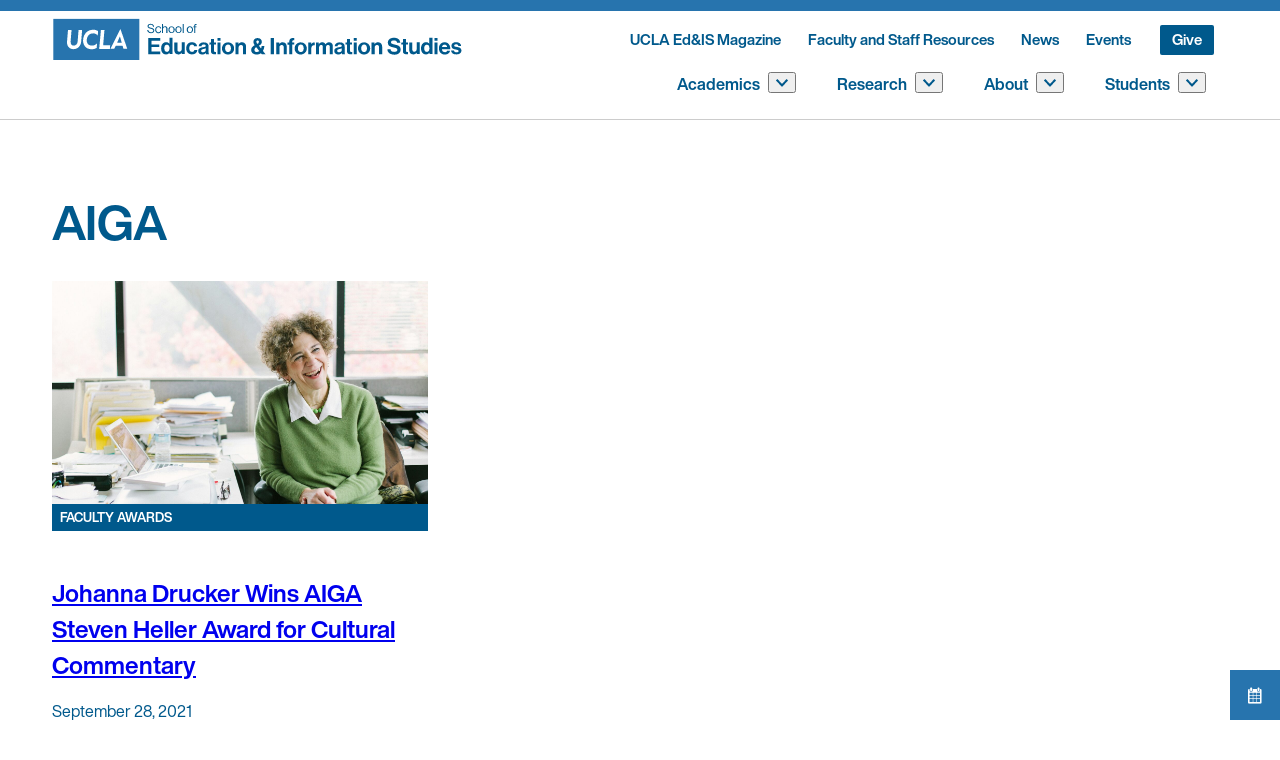

--- FILE ---
content_type: text/html; charset=UTF-8
request_url: https://seis.ucla.edu/tag/aiga/
body_size: 28213
content:
<!doctype html>
<html lang="en-US">
<head>
	<meta charset="UTF-8">
	<meta name="viewport" content="width=device-width, initial-scale=1">
	<link rel="profile" href="https://gmpg.org/xfn/11">

	<meta name='robots' content='index, follow, max-image-preview:large, max-snippet:-1, max-video-preview:-1' />
	<style>img:is([sizes="auto" i], [sizes^="auto," i]) { contain-intrinsic-size: 3000px 1500px }</style>
	
	<!-- This site is optimized with the Yoast SEO plugin v26.4 - https://yoast.com/wordpress/plugins/seo/ -->
	<title>AIGA Archives - UCLA School of Education &amp; Information Studies</title>
	<link rel="canonical" href="https://seis.ucla.edu/tag/aiga/" />
	<meta property="og:locale" content="en_US" />
	<meta property="og:type" content="article" />
	<meta property="og:title" content="AIGA Archives - UCLA School of Education &amp; Information Studies" />
	<meta property="og:url" content="https://seis.ucla.edu/tag/aiga/" />
	<meta property="og:site_name" content="UCLA School of Education &amp; Information Studies" />
	<meta name="twitter:card" content="summary_large_image" />
	<script type="application/ld+json" class="yoast-schema-graph">{"@context":"https://schema.org","@graph":[{"@type":"CollectionPage","@id":"https://seis.ucla.edu/tag/aiga/","url":"https://seis.ucla.edu/tag/aiga/","name":"AIGA Archives - UCLA School of Education &amp; Information Studies","isPartOf":{"@id":"https://seis.ucla.edu/#website"},"breadcrumb":{"@id":"https://seis.ucla.edu/tag/aiga/#breadcrumb"},"inLanguage":"en-US"},{"@type":"BreadcrumbList","@id":"https://seis.ucla.edu/tag/aiga/#breadcrumb","itemListElement":[{"@type":"ListItem","position":1,"name":"Home","item":"https://seis.ucla.edu/"},{"@type":"ListItem","position":2,"name":"AIGA"}]},{"@type":"WebSite","@id":"https://seis.ucla.edu/#website","url":"https://seis.ucla.edu/","name":"UCLA School of Education &amp; Information Studies","description":"Fall 2025","potentialAction":[{"@type":"SearchAction","target":{"@type":"EntryPoint","urlTemplate":"https://seis.ucla.edu/?s={search_term_string}"},"query-input":{"@type":"PropertyValueSpecification","valueRequired":true,"valueName":"search_term_string"}}],"inLanguage":"en-US"}]}</script>
	<!-- / Yoast SEO plugin. -->


<link rel='dns-prefetch' href='//cdn.designsystem.brand.ucla.edu' />
<link rel='dns-prefetch' href='//unpkg.com' />
<link rel='dns-prefetch' href='//code.jquery.com' />
<link rel='dns-prefetch' href='//www.googletagmanager.com' />
<link rel='dns-prefetch' href='//fonts.googleapis.com' />
<link rel='dns-prefetch' href='//cdnjs.cloudflare.com' />
<link rel="alternate" type="application/rss+xml" title="UCLA School of Education &amp; Information Studies &raquo; Feed" href="https://seis.ucla.edu/feed/" />
<link rel="alternate" type="application/rss+xml" title="UCLA School of Education &amp; Information Studies &raquo; Comments Feed" href="https://seis.ucla.edu/comments/feed/" />
<link rel="alternate" type="text/calendar" title="UCLA School of Education &amp; Information Studies &raquo; iCal Feed" href="https://seis.ucla.edu/events/?ical=1" />
<link rel="alternate" type="application/rss+xml" title="UCLA School of Education &amp; Information Studies &raquo; AIGA Tag Feed" href="https://seis.ucla.edu/tag/aiga/feed/" />
		<!-- This site uses the Google Analytics by MonsterInsights plugin v9.10.0 - Using Analytics tracking - https://www.monsterinsights.com/ -->
							<script src="//www.googletagmanager.com/gtag/js?id=G-HCF7SBLJSW"  data-cfasync="false" data-wpfc-render="false" async></script>
			<script data-cfasync="false" data-wpfc-render="false">
				var mi_version = '9.10.0';
				var mi_track_user = true;
				var mi_no_track_reason = '';
								var MonsterInsightsDefaultLocations = {"page_location":"https:\/\/seis.ucla.edu\/tag\/aiga\/"};
								if ( typeof MonsterInsightsPrivacyGuardFilter === 'function' ) {
					var MonsterInsightsLocations = (typeof MonsterInsightsExcludeQuery === 'object') ? MonsterInsightsPrivacyGuardFilter( MonsterInsightsExcludeQuery ) : MonsterInsightsPrivacyGuardFilter( MonsterInsightsDefaultLocations );
				} else {
					var MonsterInsightsLocations = (typeof MonsterInsightsExcludeQuery === 'object') ? MonsterInsightsExcludeQuery : MonsterInsightsDefaultLocations;
				}

								var disableStrs = [
										'ga-disable-G-HCF7SBLJSW',
									];

				/* Function to detect opted out users */
				function __gtagTrackerIsOptedOut() {
					for (var index = 0; index < disableStrs.length; index++) {
						if (document.cookie.indexOf(disableStrs[index] + '=true') > -1) {
							return true;
						}
					}

					return false;
				}

				/* Disable tracking if the opt-out cookie exists. */
				if (__gtagTrackerIsOptedOut()) {
					for (var index = 0; index < disableStrs.length; index++) {
						window[disableStrs[index]] = true;
					}
				}

				/* Opt-out function */
				function __gtagTrackerOptout() {
					for (var index = 0; index < disableStrs.length; index++) {
						document.cookie = disableStrs[index] + '=true; expires=Thu, 31 Dec 2099 23:59:59 UTC; path=/';
						window[disableStrs[index]] = true;
					}
				}

				if ('undefined' === typeof gaOptout) {
					function gaOptout() {
						__gtagTrackerOptout();
					}
				}
								window.dataLayer = window.dataLayer || [];

				window.MonsterInsightsDualTracker = {
					helpers: {},
					trackers: {},
				};
				if (mi_track_user) {
					function __gtagDataLayer() {
						dataLayer.push(arguments);
					}

					function __gtagTracker(type, name, parameters) {
						if (!parameters) {
							parameters = {};
						}

						if (parameters.send_to) {
							__gtagDataLayer.apply(null, arguments);
							return;
						}

						if (type === 'event') {
														parameters.send_to = monsterinsights_frontend.v4_id;
							var hookName = name;
							if (typeof parameters['event_category'] !== 'undefined') {
								hookName = parameters['event_category'] + ':' + name;
							}

							if (typeof MonsterInsightsDualTracker.trackers[hookName] !== 'undefined') {
								MonsterInsightsDualTracker.trackers[hookName](parameters);
							} else {
								__gtagDataLayer('event', name, parameters);
							}
							
						} else {
							__gtagDataLayer.apply(null, arguments);
						}
					}

					__gtagTracker('js', new Date());
					__gtagTracker('set', {
						'developer_id.dZGIzZG': true,
											});
					if ( MonsterInsightsLocations.page_location ) {
						__gtagTracker('set', MonsterInsightsLocations);
					}
										__gtagTracker('config', 'G-HCF7SBLJSW', {"forceSSL":"true","link_attribution":"true"} );
										window.gtag = __gtagTracker;										(function () {
						/* https://developers.google.com/analytics/devguides/collection/analyticsjs/ */
						/* ga and __gaTracker compatibility shim. */
						var noopfn = function () {
							return null;
						};
						var newtracker = function () {
							return new Tracker();
						};
						var Tracker = function () {
							return null;
						};
						var p = Tracker.prototype;
						p.get = noopfn;
						p.set = noopfn;
						p.send = function () {
							var args = Array.prototype.slice.call(arguments);
							args.unshift('send');
							__gaTracker.apply(null, args);
						};
						var __gaTracker = function () {
							var len = arguments.length;
							if (len === 0) {
								return;
							}
							var f = arguments[len - 1];
							if (typeof f !== 'object' || f === null || typeof f.hitCallback !== 'function') {
								if ('send' === arguments[0]) {
									var hitConverted, hitObject = false, action;
									if ('event' === arguments[1]) {
										if ('undefined' !== typeof arguments[3]) {
											hitObject = {
												'eventAction': arguments[3],
												'eventCategory': arguments[2],
												'eventLabel': arguments[4],
												'value': arguments[5] ? arguments[5] : 1,
											}
										}
									}
									if ('pageview' === arguments[1]) {
										if ('undefined' !== typeof arguments[2]) {
											hitObject = {
												'eventAction': 'page_view',
												'page_path': arguments[2],
											}
										}
									}
									if (typeof arguments[2] === 'object') {
										hitObject = arguments[2];
									}
									if (typeof arguments[5] === 'object') {
										Object.assign(hitObject, arguments[5]);
									}
									if ('undefined' !== typeof arguments[1].hitType) {
										hitObject = arguments[1];
										if ('pageview' === hitObject.hitType) {
											hitObject.eventAction = 'page_view';
										}
									}
									if (hitObject) {
										action = 'timing' === arguments[1].hitType ? 'timing_complete' : hitObject.eventAction;
										hitConverted = mapArgs(hitObject);
										__gtagTracker('event', action, hitConverted);
									}
								}
								return;
							}

							function mapArgs(args) {
								var arg, hit = {};
								var gaMap = {
									'eventCategory': 'event_category',
									'eventAction': 'event_action',
									'eventLabel': 'event_label',
									'eventValue': 'event_value',
									'nonInteraction': 'non_interaction',
									'timingCategory': 'event_category',
									'timingVar': 'name',
									'timingValue': 'value',
									'timingLabel': 'event_label',
									'page': 'page_path',
									'location': 'page_location',
									'title': 'page_title',
									'referrer' : 'page_referrer',
								};
								for (arg in args) {
																		if (!(!args.hasOwnProperty(arg) || !gaMap.hasOwnProperty(arg))) {
										hit[gaMap[arg]] = args[arg];
									} else {
										hit[arg] = args[arg];
									}
								}
								return hit;
							}

							try {
								f.hitCallback();
							} catch (ex) {
							}
						};
						__gaTracker.create = newtracker;
						__gaTracker.getByName = newtracker;
						__gaTracker.getAll = function () {
							return [];
						};
						__gaTracker.remove = noopfn;
						__gaTracker.loaded = true;
						window['__gaTracker'] = __gaTracker;
					})();
									} else {
										console.log("");
					(function () {
						function __gtagTracker() {
							return null;
						}

						window['__gtagTracker'] = __gtagTracker;
						window['gtag'] = __gtagTracker;
					})();
									}
			</script>
							<!-- / Google Analytics by MonsterInsights -->
		<script>
window._wpemojiSettings = {"baseUrl":"https:\/\/s.w.org\/images\/core\/emoji\/16.0.1\/72x72\/","ext":".png","svgUrl":"https:\/\/s.w.org\/images\/core\/emoji\/16.0.1\/svg\/","svgExt":".svg","source":{"concatemoji":"https:\/\/seis.ucla.edu\/wp-includes\/js\/wp-emoji-release.min.js?ver=6.8.3"}};
/*! This file is auto-generated */
!function(s,n){var o,i,e;function c(e){try{var t={supportTests:e,timestamp:(new Date).valueOf()};sessionStorage.setItem(o,JSON.stringify(t))}catch(e){}}function p(e,t,n){e.clearRect(0,0,e.canvas.width,e.canvas.height),e.fillText(t,0,0);var t=new Uint32Array(e.getImageData(0,0,e.canvas.width,e.canvas.height).data),a=(e.clearRect(0,0,e.canvas.width,e.canvas.height),e.fillText(n,0,0),new Uint32Array(e.getImageData(0,0,e.canvas.width,e.canvas.height).data));return t.every(function(e,t){return e===a[t]})}function u(e,t){e.clearRect(0,0,e.canvas.width,e.canvas.height),e.fillText(t,0,0);for(var n=e.getImageData(16,16,1,1),a=0;a<n.data.length;a++)if(0!==n.data[a])return!1;return!0}function f(e,t,n,a){switch(t){case"flag":return n(e,"\ud83c\udff3\ufe0f\u200d\u26a7\ufe0f","\ud83c\udff3\ufe0f\u200b\u26a7\ufe0f")?!1:!n(e,"\ud83c\udde8\ud83c\uddf6","\ud83c\udde8\u200b\ud83c\uddf6")&&!n(e,"\ud83c\udff4\udb40\udc67\udb40\udc62\udb40\udc65\udb40\udc6e\udb40\udc67\udb40\udc7f","\ud83c\udff4\u200b\udb40\udc67\u200b\udb40\udc62\u200b\udb40\udc65\u200b\udb40\udc6e\u200b\udb40\udc67\u200b\udb40\udc7f");case"emoji":return!a(e,"\ud83e\udedf")}return!1}function g(e,t,n,a){var r="undefined"!=typeof WorkerGlobalScope&&self instanceof WorkerGlobalScope?new OffscreenCanvas(300,150):s.createElement("canvas"),o=r.getContext("2d",{willReadFrequently:!0}),i=(o.textBaseline="top",o.font="600 32px Arial",{});return e.forEach(function(e){i[e]=t(o,e,n,a)}),i}function t(e){var t=s.createElement("script");t.src=e,t.defer=!0,s.head.appendChild(t)}"undefined"!=typeof Promise&&(o="wpEmojiSettingsSupports",i=["flag","emoji"],n.supports={everything:!0,everythingExceptFlag:!0},e=new Promise(function(e){s.addEventListener("DOMContentLoaded",e,{once:!0})}),new Promise(function(t){var n=function(){try{var e=JSON.parse(sessionStorage.getItem(o));if("object"==typeof e&&"number"==typeof e.timestamp&&(new Date).valueOf()<e.timestamp+604800&&"object"==typeof e.supportTests)return e.supportTests}catch(e){}return null}();if(!n){if("undefined"!=typeof Worker&&"undefined"!=typeof OffscreenCanvas&&"undefined"!=typeof URL&&URL.createObjectURL&&"undefined"!=typeof Blob)try{var e="postMessage("+g.toString()+"("+[JSON.stringify(i),f.toString(),p.toString(),u.toString()].join(",")+"));",a=new Blob([e],{type:"text/javascript"}),r=new Worker(URL.createObjectURL(a),{name:"wpTestEmojiSupports"});return void(r.onmessage=function(e){c(n=e.data),r.terminate(),t(n)})}catch(e){}c(n=g(i,f,p,u))}t(n)}).then(function(e){for(var t in e)n.supports[t]=e[t],n.supports.everything=n.supports.everything&&n.supports[t],"flag"!==t&&(n.supports.everythingExceptFlag=n.supports.everythingExceptFlag&&n.supports[t]);n.supports.everythingExceptFlag=n.supports.everythingExceptFlag&&!n.supports.flag,n.DOMReady=!1,n.readyCallback=function(){n.DOMReady=!0}}).then(function(){return e}).then(function(){var e;n.supports.everything||(n.readyCallback(),(e=n.source||{}).concatemoji?t(e.concatemoji):e.wpemoji&&e.twemoji&&(t(e.twemoji),t(e.wpemoji)))}))}((window,document),window._wpemojiSettings);
</script>
<style id='wp-emoji-styles-inline-css'>

	img.wp-smiley, img.emoji {
		display: inline !important;
		border: none !important;
		box-shadow: none !important;
		height: 1em !important;
		width: 1em !important;
		margin: 0 0.07em !important;
		vertical-align: -0.1em !important;
		background: none !important;
		padding: 0 !important;
	}
</style>
<link rel='stylesheet' id='wp-block-library-css' href='https://seis.ucla.edu/wp-includes/css/dist/block-library/style.min.css?ver=6.8.3' media='all' />
<style id='classic-theme-styles-inline-css'>
/*! This file is auto-generated */
.wp-block-button__link{color:#fff;background-color:#32373c;border-radius:9999px;box-shadow:none;text-decoration:none;padding:calc(.667em + 2px) calc(1.333em + 2px);font-size:1.125em}.wp-block-file__button{background:#32373c;color:#fff;text-decoration:none}
</style>
<style id='filebird-block-filebird-gallery-style-inline-css'>
ul.filebird-block-filebird-gallery{margin:auto!important;padding:0!important;width:100%}ul.filebird-block-filebird-gallery.layout-grid{display:grid;grid-gap:20px;align-items:stretch;grid-template-columns:repeat(var(--columns),1fr);justify-items:stretch}ul.filebird-block-filebird-gallery.layout-grid li img{border:1px solid #ccc;box-shadow:2px 2px 6px 0 rgba(0,0,0,.3);height:100%;max-width:100%;-o-object-fit:cover;object-fit:cover;width:100%}ul.filebird-block-filebird-gallery.layout-masonry{-moz-column-count:var(--columns);-moz-column-gap:var(--space);column-gap:var(--space);-moz-column-width:var(--min-width);columns:var(--min-width) var(--columns);display:block;overflow:auto}ul.filebird-block-filebird-gallery.layout-masonry li{margin-bottom:var(--space)}ul.filebird-block-filebird-gallery li{list-style:none}ul.filebird-block-filebird-gallery li figure{height:100%;margin:0;padding:0;position:relative;width:100%}ul.filebird-block-filebird-gallery li figure figcaption{background:linear-gradient(0deg,rgba(0,0,0,.7),rgba(0,0,0,.3) 70%,transparent);bottom:0;box-sizing:border-box;color:#fff;font-size:.8em;margin:0;max-height:100%;overflow:auto;padding:3em .77em .7em;position:absolute;text-align:center;width:100%;z-index:2}ul.filebird-block-filebird-gallery li figure figcaption a{color:inherit}

</style>
<style id='global-styles-inline-css'>
:root{--wp--preset--aspect-ratio--square: 1;--wp--preset--aspect-ratio--4-3: 4/3;--wp--preset--aspect-ratio--3-4: 3/4;--wp--preset--aspect-ratio--3-2: 3/2;--wp--preset--aspect-ratio--2-3: 2/3;--wp--preset--aspect-ratio--16-9: 16/9;--wp--preset--aspect-ratio--9-16: 9/16;--wp--preset--color--black: #000000;--wp--preset--color--cyan-bluish-gray: #abb8c3;--wp--preset--color--white: #ffffff;--wp--preset--color--pale-pink: #f78da7;--wp--preset--color--vivid-red: #cf2e2e;--wp--preset--color--luminous-vivid-orange: #ff6900;--wp--preset--color--luminous-vivid-amber: #fcb900;--wp--preset--color--light-green-cyan: #7bdcb5;--wp--preset--color--vivid-green-cyan: #00d084;--wp--preset--color--pale-cyan-blue: #8ed1fc;--wp--preset--color--vivid-cyan-blue: #0693e3;--wp--preset--color--vivid-purple: #9b51e0;--wp--preset--color--ucla-blue: #2774ae;--wp--preset--color--lightest-blue: #daebfe;--wp--preset--color--ucla-gold: #ffd100;--wp--preset--color--lightest-grey: #ebebeb;--wp--preset--gradient--vivid-cyan-blue-to-vivid-purple: linear-gradient(135deg,rgba(6,147,227,1) 0%,rgb(155,81,224) 100%);--wp--preset--gradient--light-green-cyan-to-vivid-green-cyan: linear-gradient(135deg,rgb(122,220,180) 0%,rgb(0,208,130) 100%);--wp--preset--gradient--luminous-vivid-amber-to-luminous-vivid-orange: linear-gradient(135deg,rgba(252,185,0,1) 0%,rgba(255,105,0,1) 100%);--wp--preset--gradient--luminous-vivid-orange-to-vivid-red: linear-gradient(135deg,rgba(255,105,0,1) 0%,rgb(207,46,46) 100%);--wp--preset--gradient--very-light-gray-to-cyan-bluish-gray: linear-gradient(135deg,rgb(238,238,238) 0%,rgb(169,184,195) 100%);--wp--preset--gradient--cool-to-warm-spectrum: linear-gradient(135deg,rgb(74,234,220) 0%,rgb(151,120,209) 20%,rgb(207,42,186) 40%,rgb(238,44,130) 60%,rgb(251,105,98) 80%,rgb(254,248,76) 100%);--wp--preset--gradient--blush-light-purple: linear-gradient(135deg,rgb(255,206,236) 0%,rgb(152,150,240) 100%);--wp--preset--gradient--blush-bordeaux: linear-gradient(135deg,rgb(254,205,165) 0%,rgb(254,45,45) 50%,rgb(107,0,62) 100%);--wp--preset--gradient--luminous-dusk: linear-gradient(135deg,rgb(255,203,112) 0%,rgb(199,81,192) 50%,rgb(65,88,208) 100%);--wp--preset--gradient--pale-ocean: linear-gradient(135deg,rgb(255,245,203) 0%,rgb(182,227,212) 50%,rgb(51,167,181) 100%);--wp--preset--gradient--electric-grass: linear-gradient(135deg,rgb(202,248,128) 0%,rgb(113,206,126) 100%);--wp--preset--gradient--midnight: linear-gradient(135deg,rgb(2,3,129) 0%,rgb(40,116,252) 100%);--wp--preset--font-size--small: 13px;--wp--preset--font-size--medium: 20px;--wp--preset--font-size--large: 36px;--wp--preset--font-size--x-large: 42px;--wp--preset--spacing--20: 0.44rem;--wp--preset--spacing--30: 0.67rem;--wp--preset--spacing--40: 1rem;--wp--preset--spacing--50: 1.5rem;--wp--preset--spacing--60: 2.25rem;--wp--preset--spacing--70: 3.38rem;--wp--preset--spacing--80: 5.06rem;--wp--preset--shadow--natural: 6px 6px 9px rgba(0, 0, 0, 0.2);--wp--preset--shadow--deep: 12px 12px 50px rgba(0, 0, 0, 0.4);--wp--preset--shadow--sharp: 6px 6px 0px rgba(0, 0, 0, 0.2);--wp--preset--shadow--outlined: 6px 6px 0px -3px rgba(255, 255, 255, 1), 6px 6px rgba(0, 0, 0, 1);--wp--preset--shadow--crisp: 6px 6px 0px rgba(0, 0, 0, 1);}.has-black-color{color: var(--wp--preset--color--black) !important;}.has-cyan-bluish-gray-color{color: var(--wp--preset--color--cyan-bluish-gray) !important;}.has-white-color{color: var(--wp--preset--color--white) !important;}.has-pale-pink-color{color: var(--wp--preset--color--pale-pink) !important;}.has-vivid-red-color{color: var(--wp--preset--color--vivid-red) !important;}.has-luminous-vivid-orange-color{color: var(--wp--preset--color--luminous-vivid-orange) !important;}.has-luminous-vivid-amber-color{color: var(--wp--preset--color--luminous-vivid-amber) !important;}.has-light-green-cyan-color{color: var(--wp--preset--color--light-green-cyan) !important;}.has-vivid-green-cyan-color{color: var(--wp--preset--color--vivid-green-cyan) !important;}.has-pale-cyan-blue-color{color: var(--wp--preset--color--pale-cyan-blue) !important;}.has-vivid-cyan-blue-color{color: var(--wp--preset--color--vivid-cyan-blue) !important;}.has-vivid-purple-color{color: var(--wp--preset--color--vivid-purple) !important;}.has-black-background-color{background-color: var(--wp--preset--color--black) !important;}.has-cyan-bluish-gray-background-color{background-color: var(--wp--preset--color--cyan-bluish-gray) !important;}.has-white-background-color{background-color: var(--wp--preset--color--white) !important;}.has-pale-pink-background-color{background-color: var(--wp--preset--color--pale-pink) !important;}.has-vivid-red-background-color{background-color: var(--wp--preset--color--vivid-red) !important;}.has-luminous-vivid-orange-background-color{background-color: var(--wp--preset--color--luminous-vivid-orange) !important;}.has-luminous-vivid-amber-background-color{background-color: var(--wp--preset--color--luminous-vivid-amber) !important;}.has-light-green-cyan-background-color{background-color: var(--wp--preset--color--light-green-cyan) !important;}.has-vivid-green-cyan-background-color{background-color: var(--wp--preset--color--vivid-green-cyan) !important;}.has-pale-cyan-blue-background-color{background-color: var(--wp--preset--color--pale-cyan-blue) !important;}.has-vivid-cyan-blue-background-color{background-color: var(--wp--preset--color--vivid-cyan-blue) !important;}.has-vivid-purple-background-color{background-color: var(--wp--preset--color--vivid-purple) !important;}.has-black-border-color{border-color: var(--wp--preset--color--black) !important;}.has-cyan-bluish-gray-border-color{border-color: var(--wp--preset--color--cyan-bluish-gray) !important;}.has-white-border-color{border-color: var(--wp--preset--color--white) !important;}.has-pale-pink-border-color{border-color: var(--wp--preset--color--pale-pink) !important;}.has-vivid-red-border-color{border-color: var(--wp--preset--color--vivid-red) !important;}.has-luminous-vivid-orange-border-color{border-color: var(--wp--preset--color--luminous-vivid-orange) !important;}.has-luminous-vivid-amber-border-color{border-color: var(--wp--preset--color--luminous-vivid-amber) !important;}.has-light-green-cyan-border-color{border-color: var(--wp--preset--color--light-green-cyan) !important;}.has-vivid-green-cyan-border-color{border-color: var(--wp--preset--color--vivid-green-cyan) !important;}.has-pale-cyan-blue-border-color{border-color: var(--wp--preset--color--pale-cyan-blue) !important;}.has-vivid-cyan-blue-border-color{border-color: var(--wp--preset--color--vivid-cyan-blue) !important;}.has-vivid-purple-border-color{border-color: var(--wp--preset--color--vivid-purple) !important;}.has-vivid-cyan-blue-to-vivid-purple-gradient-background{background: var(--wp--preset--gradient--vivid-cyan-blue-to-vivid-purple) !important;}.has-light-green-cyan-to-vivid-green-cyan-gradient-background{background: var(--wp--preset--gradient--light-green-cyan-to-vivid-green-cyan) !important;}.has-luminous-vivid-amber-to-luminous-vivid-orange-gradient-background{background: var(--wp--preset--gradient--luminous-vivid-amber-to-luminous-vivid-orange) !important;}.has-luminous-vivid-orange-to-vivid-red-gradient-background{background: var(--wp--preset--gradient--luminous-vivid-orange-to-vivid-red) !important;}.has-very-light-gray-to-cyan-bluish-gray-gradient-background{background: var(--wp--preset--gradient--very-light-gray-to-cyan-bluish-gray) !important;}.has-cool-to-warm-spectrum-gradient-background{background: var(--wp--preset--gradient--cool-to-warm-spectrum) !important;}.has-blush-light-purple-gradient-background{background: var(--wp--preset--gradient--blush-light-purple) !important;}.has-blush-bordeaux-gradient-background{background: var(--wp--preset--gradient--blush-bordeaux) !important;}.has-luminous-dusk-gradient-background{background: var(--wp--preset--gradient--luminous-dusk) !important;}.has-pale-ocean-gradient-background{background: var(--wp--preset--gradient--pale-ocean) !important;}.has-electric-grass-gradient-background{background: var(--wp--preset--gradient--electric-grass) !important;}.has-midnight-gradient-background{background: var(--wp--preset--gradient--midnight) !important;}.has-small-font-size{font-size: var(--wp--preset--font-size--small) !important;}.has-medium-font-size{font-size: var(--wp--preset--font-size--medium) !important;}.has-large-font-size{font-size: var(--wp--preset--font-size--large) !important;}.has-x-large-font-size{font-size: var(--wp--preset--font-size--x-large) !important;}
:root :where(.wp-block-pullquote){font-size: 1.5em;line-height: 1.6;}
</style>
<link rel='stylesheet' id='swiper-css' href='https://unpkg.com/swiper@6.8.4/swiper-bundle.min.css?ver=6.8.3' media='all' />
<link rel='stylesheet' id='seis-masthead-css-css' href='https://seis.ucla.edu/wp-content/plugins/seis-acf-blocks/blocks/masthead/masthead.css?ver=1.5.43' media='all' />
<link rel='stylesheet' id='seis-ribbon-masthead-css-css' href='https://seis.ucla.edu/wp-content/plugins/seis-acf-blocks/blocks/ribbon-masthead/ribbon-masthead.css?ver=1.5.43' media='all' />
<link rel='stylesheet' id='seis-stats-block-css-css' href='https://seis.ucla.edu/wp-content/plugins/seis-acf-blocks/blocks/stats-block/stats-block.css?ver=1.5.43' media='all' />
<link rel='stylesheet' id='seis-basic-card-css-css' href='https://seis.ucla.edu/wp-content/plugins/seis-acf-blocks/blocks/basic-card/basic-card.css?ver=1.5.43' media='all' />
<link rel='stylesheet' id='seis-horizontal-card-block-css-css' href='https://seis.ucla.edu/wp-content/plugins/seis-acf-blocks/blocks/horizontal-card-block/horizontal-card-block.css?ver=1.5.43' media='all' />
<link rel='stylesheet' id='seis-styled-container-css-css' href='https://seis.ucla.edu/wp-content/plugins/seis-acf-blocks/blocks/styled-container/styled-container.css?ver=1.5.43' media='all' />
<link rel='stylesheet' id='seis-submenu-css-css' href='https://seis.ucla.edu/wp-content/plugins/seis-acf-blocks/blocks/submenu/submenu.css?ver=1.5.43' media='all' />
<link rel='stylesheet' id='faculty-block-styles-css' href='https://seis.ucla.edu/wp-content/plugins/seis-people/css/faculty-block.css?ver=1.5.43' media='all' />
<link rel='stylesheet' id='student-block-styles-css' href='https://seis.ucla.edu/wp-content/plugins/seis-people/css/student-block.css?ver=1.5.43' media='all' />
<link rel='stylesheet' id='fontawesome-6.3.0-css' href='https://seis.ucla.edu/wp-content/plugins/simple-floating-menu/assets/css/fontawesome-6.3.0.css?ver=1.3.1' media='all' />
<link rel='stylesheet' id='eleganticons-css' href='https://seis.ucla.edu/wp-content/plugins/simple-floating-menu/assets/css/eleganticons.css?ver=1.3.1' media='all' />
<link rel='stylesheet' id='essentialicon-css' href='https://seis.ucla.edu/wp-content/plugins/simple-floating-menu/assets/css/essentialicon.css?ver=1.3.1' media='all' />
<link rel='stylesheet' id='iconfont-css' href='https://seis.ucla.edu/wp-content/plugins/simple-floating-menu/assets/css/icofont.css?ver=1.3.1' media='all' />
<link rel='stylesheet' id='materialdesignicons-css' href='https://seis.ucla.edu/wp-content/plugins/simple-floating-menu/assets/css/materialdesignicons.css?ver=1.3.1' media='all' />
<link rel='stylesheet' id='sfm-style-css' href='https://seis.ucla.edu/wp-content/plugins/simple-floating-menu/assets/css/style.css?ver=1.3.1' media='all' />
<style id='sfm-style-inline-css'>
.sfm-floating-menu a.sfm-shape-button{height:50px;width:50px}.sfm-floating-menu a.sfm-shape-button{font-size:16px}.sfm-floating-menu i{top:0px}.sfm-floating-menu.horizontal{margin:0 -2.5px}.sfm-floating-menu.vertical{margin:-2.5px 0}.sfm-floating-menu.horizontal .sfm-button{margin:0 2.5px}.sfm-floating-menu.vertical .sfm-button{margin:2.5px 0}.sfm-floating-menu.top-left,.sfm-floating-menu.top-right,.sfm-floating-menu.top-middle{top:0px}.sfm-floating-menu.bottom-left,.sfm-floating-menu.bottom-right,.sfm-floating-menu.bottom-middle{bottom:0px}.sfm-floating-menu.top-left,.sfm-floating-menu.bottom-left,.sfm-floating-menu.middle-left{left:0px}.sfm-floating-menu.top-right,.sfm-floating-menu.bottom-right,.sfm-floating-menu.middle-right{right:0px}.sfm-floating-menu{z-index:999}.sfm-floating-menu .sfm-694035a9ec6be a.sfm-shape-button{background:#2774ae}.sfm-floating-menu .sfm-694035a9ec6be a.sfm-shape-button{color:#FFFFFF}.sfm-floating-menu .sfm-694035a9ec6be:hover a.sfm-shape-button{background:#ffd100}.sfm-floating-menu .sfm-694035a9ec6be:hover a.sfm-shape-button{color:#2774ae}.sfm-floating-menu .sfm-694035a9ec6be .sfm-tool-tip{background:#000000}.sfm-floating-menu.top-left.horizontal .sfm-694035a9ec6be .sfm-tool-tip:after,.sfm-floating-menu.top-middle.horizontal .sfm-694035a9ec6be .sfm-tool-tip:after,.sfm-floating-menu.top-right.horizontal .sfm-694035a9ec6be .sfm-tool-tip:after{border-color:transparent transparent #000000 transparent}.sfm-floating-menu.top-left.vertical .sfm-694035a9ec6be .sfm-tool-tip:after,.sfm-floating-menu.top-middle.vertical .sfm-694035a9ec6be .sfm-tool-tip:after,.sfm-floating-menu.bottom-left.vertical .sfm-694035a9ec6be .sfm-tool-tip:after,.sfm-floating-menu.bottom-middle.vertical .sfm-694035a9ec6be .sfm-tool-tip:after,.sfm-floating-menu.middle-left.vertical .sfm-694035a9ec6be .sfm-tool-tip:after{border-color:transparent #000000 transparent transparent}.sfm-floating-menu.top-right.vertical .sfm-694035a9ec6be .sfm-tool-tip:after,.sfm-floating-menu.middle-right.vertical .sfm-694035a9ec6be .sfm-tool-tip:after,.sfm-floating-menu.bottom-right.vertical .sfm-694035a9ec6be .sfm-tool-tip:after{border-color:transparent transparent transparent #000000}.sfm-floating-menu.bottom-left.horizontal .sfm-694035a9ec6be .sfm-tool-tip:after,.sfm-floating-menu.bottom-middle.horizontal .sfm-694035a9ec6be .sfm-tool-tip:after,.sfm-floating-menu.bottom-right.horizontal .sfm-694035a9ec6be .sfm-tool-tip:after,.sfm-floating-menu.middle-left.horizontal .sfm-694035a9ec6be .sfm-tool-tip:after,.sfm-floating-menu.middle-right.horizontal .sfm-694035a9ec6be .sfm-tool-tip:after{border-color:#000000 transparent transparent transparent}.sfm-floating-menu .sfm-694035a9ec6be .sfm-tool-tip a{color:#FFFFFF}.sfm-floating-menu .sfm-tool-tip a{font-family:Open Sans}.sfm-floating-menu .sfm-tool-tip a{font-weight:400;font-style:normal}.sfm-floating-menu .sfm-tool-tip a{text-transform:none}.sfm-floating-menu .sfm-tool-tip a{text-decoration:none}.sfm-floating-menu .sfm-tool-tip a{font-size:16px}.sfm-floating-menu .sfm-tool-tip a{line-height:1}.sfm-floating-menu .sfm-tool-tip a{letter-spacing:0px}.sfm-floating-menu .sfm-button{--sfm-button-shadow-x:0px}.sfm-floating-menu .sfm-button{--sfm-button-shadow-y:0px}.sfm-floating-menu .sfm-button{--sfm-button-shadow-blur:0px}
</style>
<link rel='stylesheet' id='sfm-fonts-css' href='https://fonts.googleapis.com/css?family=Open+Sans%3A300%2C400%2C500%2C600%2C700%2C800%2C300i%2C400i%2C500i%2C600i%2C700i%2C800i&#038;subset=latin%2Clatin-ext&#038;ver=1.3.1' media='all' />
<link rel='stylesheet' id='seis-style-css' href='https://seis.ucla.edu/wp-content/themes/seis-theme/style.css?ver=1.5.43' media='all' />
<link rel='stylesheet' id='seis-app-fonts-css' href='https://seis.ucla.edu/wp-content/themes/seis-theme/css/MyWebfontsKit/MyWebfontsKit.css?ver=1.5.43' media='all' />
<link rel='stylesheet' id='seis-ucla-style-css' href='https://seis.ucla.edu/wp-content/themes/seis-theme/css/ucla-lib.min.css?ver=1.5.43' media='all' />
<link rel='stylesheet' id='seis-app-style-css' href='https://seis.ucla.edu/wp-content/themes/seis-theme/css/app.css?ver=1.5.43' media='all' />
<link rel='stylesheet' id='animate-style-css' href='https://cdnjs.cloudflare.com/ajax/libs/animate.css/4.1.1/animate.min.css?ver=4.1.1' media='all' />
<link rel='stylesheet' id='ics-calendar-css' href='https://seis.ucla.edu/wp-content/plugins/ics-calendar/assets/style.min.css?ver=11.7.0.1' media='all' />
<!--n2css--><!--n2js--><script src="https://seis.ucla.edu/wp-content/plugins/google-analytics-for-wordpress/assets/js/frontend-gtag.min.js?ver=9.10.0" id="monsterinsights-frontend-script-js" async data-wp-strategy="async"></script>
<script data-cfasync="false" data-wpfc-render="false" id='monsterinsights-frontend-script-js-extra'>var monsterinsights_frontend = {"js_events_tracking":"true","download_extensions":"doc,pdf,ppt,zip,xls,docx,pptx,xlsx","inbound_paths":"[{\"path\":\"\\\/go\\\/\",\"label\":\"affiliate\"},{\"path\":\"\\\/recommend\\\/\",\"label\":\"affiliate\"}]","home_url":"https:\/\/seis.ucla.edu","hash_tracking":"false","v4_id":"G-HCF7SBLJSW"};</script>
<script src="https://code.jquery.com/jquery-3.7.1.min.js?ver=3.7.1" id="jquery-js"></script>
<script src="https://code.jquery.com/jquery-migrate-3.5.2.min.js?ver=3.5.2" id="jquery-migrate-js"></script>

<!-- Google tag (gtag.js) snippet added by Site Kit -->
<!-- Google Analytics snippet added by Site Kit -->
<script src="https://www.googletagmanager.com/gtag/js?id=GT-MB6TFP5R" id="google_gtagjs-js" async></script>
<script id="google_gtagjs-js-after">
window.dataLayer = window.dataLayer || [];function gtag(){dataLayer.push(arguments);}
gtag("set","linker",{"domains":["seis.ucla.edu"]});
gtag("js", new Date());
gtag("set", "developer_id.dZTNiMT", true);
gtag("config", "GT-MB6TFP5R");
 window._googlesitekit = window._googlesitekit || {}; window._googlesitekit.throttledEvents = []; window._googlesitekit.gtagEvent = (name, data) => { var key = JSON.stringify( { name, data } ); if ( !! window._googlesitekit.throttledEvents[ key ] ) { return; } window._googlesitekit.throttledEvents[ key ] = true; setTimeout( () => { delete window._googlesitekit.throttledEvents[ key ]; }, 5 ); gtag( "event", name, { ...data, event_source: "site-kit" } ); };
</script>
<link rel="https://api.w.org/" href="https://seis.ucla.edu/wp-json/" /><link rel="alternate" title="JSON" type="application/json" href="https://seis.ucla.edu/wp-json/wp/v2/tags/1270" /><link rel="EditURI" type="application/rsd+xml" title="RSD" href="https://seis.ucla.edu/xmlrpc.php?rsd" />
<meta name="generator" content="WordPress 6.8.3" />
<meta name="generator" content="Site Kit by Google 1.166.0" /><meta name="tec-api-version" content="v1"><meta name="tec-api-origin" content="https://seis.ucla.edu"><link rel="alternate" href="https://seis.ucla.edu/wp-json/tribe/events/v1/events/?tags" /><link rel="icon" href="https://seis.ucla.edu/wp-content/uploads/2024/07/cropped-EDIS-SM-logo-Circle-01-1-32x32.png" sizes="32x32" />
<link rel="icon" href="https://seis.ucla.edu/wp-content/uploads/2024/07/cropped-EDIS-SM-logo-Circle-01-1-192x192.png" sizes="192x192" />
<link rel="apple-touch-icon" href="https://seis.ucla.edu/wp-content/uploads/2024/07/cropped-EDIS-SM-logo-Circle-01-1-180x180.png" />
<meta name="msapplication-TileImage" content="https://seis.ucla.edu/wp-content/uploads/2024/07/cropped-EDIS-SM-logo-Circle-01-1-270x270.png" />
		<style id="wp-custom-css">
			.wp-block-image figcaption {font-size:12px;}		</style>
		</head>

<body class="archive tag tag-aiga tag-1270 wp-theme-seis-theme tribe-no-js hfeed no-sidebar">
<div id="page" class="site">
	<a class="skip-link screen-reader-text" href="#primary">Skip to content</a>

	<header id="site-navigation" class="ucla-header ucla-header--school">
  <div class="ucla-header__container" id="header-wrap">
        <a class="ucla-header--school__logo-link" href="https://seis.ucla.edu/" rel="home">
              <!-- Fallback logos -->
        <svg version="1.1" id="Layer_1" xmlns="http://www.w3.org/2000/svg" xmlns:xlink="http://www.w3.org/1999/xlink" x="0px" y="0px"
	 viewBox="0 0 270.7 46.4" style="enable-background:new 0 0 270.7 46.4;" xml:space="preserve" 
   alt="UCLA Logo" class="Header-logo--short">
<style type="text/css">
	.st0-hs{fill:#2774AE;}
	.st1-hs{fill:#FFFFFF;}
</style>
<g id="Boxed_Black">
	<path d="M100.7,15.5h2.6c0.2,1.5,1.1,2.2,2.9,2.2c1.3,0,2.5-0.5,2.5-1.7s-1.2-1.5-3.2-2c-2.3-0.5-4.4-1.1-4.4-3.8s2.1-3.9,5-3.9
		s4.8,1.4,5,4h-2.5c-0.1-1.2-1.2-2.1-2.5-2c0,0,0,0,0,0c-1.4,0-2.3,0.6-2.3,1.5s0.9,1.4,2.8,1.8c2.7,0.6,4.8,1.2,4.8,4
		c0,2.6-2.1,4.1-5,4.1C102.7,19.8,100.7,18.3,100.7,15.5z"/>
	<path d="M112.2,14.9c-0.2-2.5,1.7-4.7,4.2-4.9c0.1,0,0.3,0,0.4,0c2.1-0.2,3.9,1.3,4.2,3.4h-2.4c-0.1-0.8-0.9-1.4-1.7-1.4
		c-1.5,0-2.2,1.1-2.2,2.9s0.7,2.9,2.2,2.9c1,0.1,1.8-0.6,1.9-1.6h2.4c-0.2,2.1-2,3.7-4.2,3.5c-2.6,0.1-4.7-1.9-4.8-4.5
		C112.2,15.2,112.2,15,112.2,14.9z"/>
	<path d="M124.6,11.5L124.6,11.5c0.6-0.9,1.6-1.5,2.8-1.5c1.8,0,3.2,1.4,3.2,3.2c0,0.1,0,0.2,0,0.3v6.1h-2.5v-5.7
		c0.1-0.8-0.5-1.6-1.4-1.7c-0.1,0-0.2,0-0.2,0c-1.1,0-1.9,0.9-1.9,2c0,0.1,0,0.1,0,0.2v5.3h-2.4V6.6h2.5L124.6,11.5z"/>
	<path d="M131.6,14.9c0-2.7,2.2-4.9,4.8-4.9c2.7,0,4.9,2.2,4.9,4.8c0,0,0,0,0,0c0,2.7-2.2,4.9-4.8,4.9
		C133.8,19.7,131.6,17.6,131.6,14.9C131.6,14.9,131.6,14.9,131.6,14.9z M138.8,14.9c0-1.8-0.9-3-2.4-3s-2.4,1.2-2.4,3s0.8,3,2.4,3
		S138.8,16.7,138.8,14.9z"/>
	<path d="M142,14.9c0-2.7,2.2-4.9,4.8-4.9c2.7,0,4.9,2.2,4.9,4.8c0,0,0,0,0,0c0,2.7-2.2,4.9-4.8,4.9C144.2,19.7,142,17.6,142,14.9
		C142,14.9,142,14.9,142,14.9z M149.2,14.9c0-1.8-0.9-3-2.4-3s-2.4,1.2-2.4,3s0.8,3,2.4,3S149.2,16.7,149.2,14.9z"/>
	<path d="M152.9,6.6h2.5v12.9h-2.5V6.6z"/>
	<path d="M159.5,14.9c0-2.7,2.2-4.9,4.8-4.9c2.7,0,4.9,2.2,4.9,4.8c0,0,0,0,0,0c0,2.7-2.2,4.9-4.8,4.9
		C161.7,19.7,159.5,17.6,159.5,14.9C159.5,14.9,159.5,14.9,159.5,14.9z M166.7,14.9c0-1.8-0.9-3-2.4-3s-2.4,1.2-2.4,3s0.8,3,2.4,3
		S166.7,16.7,166.7,14.9z"/>
	<path d="M169.5,10.2h1.3V9.4c0-2.3,1.8-3.1,4.1-2.8v1.9c-1.2-0.1-1.7,0.1-1.7,1v0.7h1.7v1.7h-1.7v7.6h-2.5v-7.6h-1.3L169.5,10.2z"
		/>
	<path d="M179.3,6.6h9.5v2.2h-6.9v2.9h6v2.2h-6v3.5h6.9v2.2h-9.6V6.6z"/>
	<path d="M189.6,14.9c0-2.9,1.6-4.9,4-4.9c1,0,2,0.5,2.6,1.4h0.1V6.6h2.5v12.9h-2.4v-1.2l0,0c-0.6,1-1.6,1.5-2.8,1.5
		C191.2,19.8,189.6,17.9,189.6,14.9z M196.3,14.9c0-1.8-0.6-3-2.1-3c-1.4,0-2.1,1.2-2.1,2.9s0.7,2.8,2,2.8
		C195.5,17.7,196.3,16.6,196.3,14.9z"/>
	<path d="M206.2,19.5v-1.1l0,0c-0.6,0.9-1.6,1.4-2.7,1.3c-1.7,0.1-3.1-1.1-3.2-2.7c0-0.2,0-0.4,0-0.6v-6.2h2.4V16
		c0,1.1,0.5,1.7,1.5,1.7c1,0,1.9-0.8,1.9-1.9c0-0.1,0-0.1,0-0.2v-5.4h2.5v9.3H206.2z"/>
	<path d="M209.7,14.9c-0.2-2.5,1.7-4.7,4.2-4.9c0.1,0,0.3,0,0.4,0c2.1-0.2,3.9,1.3,4.2,3.4h-2.4c-0.1-0.8-0.9-1.4-1.7-1.4
		c-1.5,0-2.2,1.1-2.2,2.9s0.7,2.9,2.2,2.9c1,0.1,1.8-0.6,1.9-1.6h2.4c-0.2,2.1-2,3.7-4.2,3.5c-2.5,0.1-4.7-1.9-4.8-4.4
		C209.7,15.2,209.7,15,209.7,14.9z"/>
	<path d="M225.3,18.5L225.3,18.5c-0.6,0.9-1.7,1.4-2.7,1.2c-1.9,0-3.2-1-3.2-2.8c0-2,1.7-2.7,3.7-3c1.5-0.2,2.2-0.3,2.2-1
		s-0.5-1.1-1.6-1.1s-1.7,0.4-1.8,1.3h-2.2c0.1-1.6,1.3-3.1,4-3.1s3.9,1.2,3.9,3.4v4.8c0,0.7,0.1,1.1,0.3,1.3v0.1h-2.4
		C225.4,19.2,225.3,18.9,225.3,18.5z M225.3,16.2v-1.4c-0.5,0.3-1.1,0.4-1.7,0.5c-1.3,0.3-1.9,0.6-1.9,1.4c0,0.9,0.6,1.2,1.4,1.2
		C224.5,18,225.3,17.2,225.3,16.2L225.3,16.2z"/>
	<path d="M228.3,10.2h1.3V7.3h2.4v2.9h1.6v1.6H232v4.9c-0.1,0.4,0.2,0.9,0.7,0.9c0.1,0,0.2,0,0.2,0h0.7v1.8c0,0-0.6,0-1.5,0
		c-1.2,0-2.5-0.5-2.5-2.2v-5.4h-1.3V10.2z"/>
	<path d="M234.8,6.6h2.5v2.2h-2.5L234.8,6.6z M234.8,10.2h2.5v9.3h-2.5L234.8,10.2z"/>
	<path d="M238.4,14.9c0-2.7,2.2-4.9,4.9-4.9s4.9,2.2,4.9,4.9s-2.2,4.9-4.9,4.9S238.4,17.6,238.4,14.9L238.4,14.9z M245.6,14.9
		c0-1.8-0.9-3-2.4-3s-2.4,1.2-2.4,3s0.8,3,2.4,3S245.6,16.7,245.6,14.9z"/>
	<path d="M251.6,11.5L251.6,11.5c0.6-1,1.7-1.6,2.8-1.5c1.8,0,3.2,1.4,3.2,3.2c0,0.1,0,0.2,0,0.3v6.1h-2.5v-5.7
		c0.1-0.8-0.5-1.6-1.4-1.7c-0.1,0-0.2,0-0.2,0c-1.1,0-1.9,0.9-1.9,2c0,0.1,0,0.1,0,0.2v5.3h-2.5v-9.3h2.4L251.6,11.5z"/>
	<path d="M100.6,35.6c0-1.8,1.2-3,2.9-3.9c-0.7-0.7-1.1-1.7-1.1-2.7c0-1.7,1.4-3,3.1-3c0.1,0,0.2,0,0.2,0c2,0,3.4,1.2,3.4,3
		c0,1.6-0.9,2.4-2.3,3.1l1.7,2.2c0.3-0.7,0.4-1.4,0.5-2.1h2.2c-0.1,1.4-0.5,2.8-1.2,4L112,39h-3l-0.7-0.8c-1,0.7-2.2,1.1-3.4,1.1
		C102,39.2,100.6,37.6,100.6,35.6z M107,36.4l-2.4-3.1c-0.9,0.4-1.5,1.2-1.5,2.2c0,0.9,0.8,1.7,1.7,1.6c0,0,0.1,0,0.1,0
		C105.7,37.2,106.5,36.9,107,36.4z M105.7,30.8c0.7-0.3,1.1-1,1.1-1.7c0-0.6-0.4-1-1-1s-1,0.4-1,1C104.8,29.8,105.2,30.4,105.7,30.8
		z"/>
	<path d="M116.2,26h2.6v12.9h-2.6V26z"/>
	<path d="M123,30.9L123,30.9c0.6-1,1.7-1.6,2.8-1.5c1.8,0,3.2,1.4,3.2,3.2c0,0.1,0,0.2,0,0.3v6.1h-2.5v-5.7c0.1-0.8-0.5-1.6-1.4-1.7
		c-0.1,0-0.2,0-0.2,0c-1.1,0-1.9,0.9-1.9,2c0,0.1,0,0.1,0,0.2v5.3h-2.5v-9.3h2.4L123,30.9z"/>
	<path d="M129.7,29.7h1.3v-0.8c0-2.3,1.8-3.1,4.1-2.8v1.9c-1.2-0.1-1.7,0.1-1.7,1v0.7h1.7v1.7h-1.7v7.6h-2.5v-7.5h-1.3L129.7,29.7z"
		/>
	<path d="M135.4,34.3c0-2.7,2.2-4.8,4.9-4.8s4.8,2.2,4.8,4.9c0,2.7-2.2,4.8-4.8,4.8c-2.6,0.1-4.8-2-4.9-4.6
		C135.4,34.5,135.4,34.4,135.4,34.3z M142.6,34.3c0-1.8-0.9-3-2.4-3s-2.4,1.2-2.4,3s0.8,3,2.4,3S142.6,36.1,142.6,34.3L142.6,34.3z"
		/>
	<path d="M148.6,31.2L148.6,31.2c0.4-1,1.3-1.6,2.3-1.6c0.2,0,0.4,0,0.6,0.1v2.1h-0.1c-1.6-0.2-2.8,0.7-2.8,2.6v4.5h-2.5v-9.3h2.4
		V31.2z"/>
	<path d="M152.4,29.7h2.4v1.2h0.1c0.6-1,1.6-1.5,2.7-1.5c1.1,0,2.1,0.6,2.6,1.6l0,0c0.6-1,1.6-1.6,2.8-1.6c2,0,3.1,1.3,3.1,3.3v6.2
		h-2.5v-5.8c0-1-0.5-1.6-1.4-1.6s-1.7,0.8-1.7,2v5.4h-2.5v-5.8c0-1-0.5-1.6-1.4-1.6s-1.7,0.8-1.7,2v5.4h-2.5L152.4,29.7z"/>
	<path d="M173,37.9L173,37.9c-0.6,0.9-1.7,1.4-2.8,1.3c-1.9,0-3.2-1-3.2-2.8c0-2,1.7-2.7,3.7-3c1.5-0.2,2.2-0.3,2.2-1
		c0-0.7-0.5-1.2-1.6-1.2s-1.7,0.4-1.8,1.3h-2.2c0.1-1.6,1.3-3.1,4-3.1s3.9,1.2,3.9,3.4v4.7c0,0.7,0.1,1.1,0.3,1.3v0.1h-2.4
		C173.2,38.6,173.1,38.3,173,37.9z M173,35.7v-1.4c-0.5,0.3-1.1,0.4-1.7,0.5c-1.3,0.3-1.9,0.6-1.9,1.5s0.6,1.2,1.4,1.2
		C172.3,37.4,173,36.6,173,35.7L173,35.7z"/>
	<path d="M176.1,29.7h1.3v-2.9h2.4v2.9h1.6v1.6h-1.6v4.9c-0.1,0.4,0.2,0.9,0.7,0.9c0.1,0,0.2,0,0.2,0h0.7v1.8c0,0-0.6,0-1.5,0
		c-1.2,0-2.5-0.5-2.5-2.2v-5.4h-1.3V29.7z"/>
	<path d="M182.6,26h2.5v2.2h-2.5V26z M182.6,29.7h2.5v9.3h-2.5V29.7z"/>
	<path d="M186.2,34.3c0-2.7,2.2-4.8,4.9-4.8c2.7,0,4.8,2.2,4.8,4.9c0,2.7-2.2,4.8-4.9,4.8c0,0,0,0,0,0c-2.6,0.1-4.8-2-4.8-4.6
		C186.2,34.5,186.2,34.4,186.2,34.3z M193.4,34.3c0-1.8-0.9-3-2.4-3s-2.4,1.2-2.4,3s0.8,3,2.4,3S193.3,36.1,193.4,34.3L193.4,34.3z"
		/>
	<path d="M199.4,30.9L199.4,30.9c0.6-1,1.6-1.6,2.8-1.5c1.8,0,3.2,1.4,3.2,3.2c0,0.1,0,0.2,0,0.3v6.1h-2.5v-5.7
		c0.1-0.8-0.5-1.6-1.4-1.7c-0.1,0-0.2,0-0.2,0c-1.1,0-1.9,0.9-1.9,2c0,0.1,0,0.1,0,0.1v5.3H197v-9.3h2.4V30.9z"/>
	<path d="M209.6,34.9h2.6c0.2,1.5,1.1,2.2,2.9,2.2c1.3,0,2.5-0.5,2.5-1.7s-1.2-1.5-3.2-2c-2.3-0.5-4.4-1.1-4.4-3.8s2.1-3.9,5-3.9
		s4.8,1.4,5,4h-2.6c-0.1-1.2-1.2-2.1-2.5-2c0,0,0,0,0,0c-1.4,0-2.3,0.6-2.3,1.5s0.9,1.4,2.8,1.8c2.7,0.6,4.8,1.2,4.8,4
		c0,2.6-2.1,4.1-5,4.1C211.7,39.2,209.7,37.7,209.6,34.9z"/>
	<path d="M220.8,29.7h1.3v-2.9h2.4v2.9h1.6v1.6h-1.6v4.9c-0.1,0.4,0.2,0.9,0.7,0.9c0.1,0,0.2,0,0.2,0h0.7v1.8c0,0-0.6,0-1.5,0
		c-1.2,0-2.5-0.5-2.5-2.2v-5.4h-1.3V29.7z"/>
	<path d="M233,38.9v-1.1H233c-0.6,0.9-1.6,1.4-2.7,1.3c-1.7,0.1-3.1-1.1-3.2-2.7c0-0.2,0-0.4,0-0.6v-6.2h2.4v5.8
		c0,1.1,0.5,1.7,1.5,1.7c1,0,1.9-0.8,1.9-1.9c0-0.1,0-0.1,0-0.2v-5.4h2.5v9.3H233z"/>
	<path d="M236.6,34.3c0-2.9,1.6-4.9,4-4.9c1.1,0,2,0.5,2.6,1.4l0,0V26h2.5v12.9h-2.4v-1.2l0,0c-0.6,0.9-1.7,1.5-2.8,1.5
		C238.2,39.2,236.6,37.3,236.6,34.3z M243.3,34.4c0-1.8-0.6-3-2.1-3c-1.4,0-2,1.2-2,2.9s0.7,2.8,2,2.8
		C242.5,37.2,243.3,36.1,243.3,34.4z"/>
	<path d="M247.3,26h2.5v2.2h-2.5V26z M247.3,29.7h2.5v9.3h-2.5V29.7z"/>
	<path d="M250.9,34.3c-0.2-2.5,1.8-4.7,4.3-4.9c0.1,0,0.2,0,0.3,0c3,0,4.6,2.3,4.6,5.6h-6.7c0,1.3,1,2.3,2.3,2.3c0,0,0,0,0.1,0
		c0.8,0.1,1.5-0.4,1.8-1.1h2.4c-0.5,1.9-2.2,3.2-4.2,3c-2.5,0.1-4.7-1.8-4.8-4.4C250.9,34.6,250.9,34.5,250.9,34.3z M253.3,33.3h4.1
		c0-1.1-0.9-2-2-2C254.3,31.3,253.4,32.2,253.3,33.3z"/>
	<path d="M260.6,35.9h2.3c0.1,1,1,1.7,2,1.5c0,0,0,0,0,0c1.1,0,1.7-0.4,1.7-1.1c0-0.9-1.2-1-2.4-1.2c-1.7-0.3-3.3-0.8-3.3-2.8
		s1.7-3,3.8-3c2.4,0,3.8,1.2,4,3.1h-2.2c-0.1-1-0.8-1.4-1.8-1.4s-1.6,0.4-1.6,1c0,0.6,1.2,0.9,2.5,1.1c1.6,0.3,3.3,0.8,3.3,2.9
		c0,1.9-1.6,3-3.9,3C262.2,39.2,260.7,37.9,260.6,35.9z"/>
	<g id="_logo_">
		<rect x="1.2" y="1.2" class="st0-hs" width="92" height="44"/>
		<path class="st1-hs" d="M15.9,27.4c0-0.7,0-1.5,0-2.2l1-12h3.8l-1,12.1c-0.2,2.6,0.8,4.5,3.3,4.5s4-1.9,4.2-4.2l1-12.4h3.8l-1,12.2
			c-0.4,4.7-3.5,8.2-8.4,8.2C18.9,33.6,16.4,31.1,15.9,27.4"/>
		<path class="st1-hs" d="M33.1,23.3c0.5-5.8,4.3-10.5,10.9-10.5c1.8,0,3.6,0.5,5.1,1.5l-0.4,4.8c-1.1-1.6-3-2.5-5-2.4
			c-4.1,0-6.3,2.9-6.7,6.6s1.5,6.5,5.5,6.5c2.1,0,4.1-0.9,5.5-2.5l-0.4,4.9c-1.6,1-3.5,1.5-5.4,1.5C35.6,33.7,32.6,28.7,33.1,23.3"
			/>
		<path class="st1-hs" d="M52.1,13.2h3.8l-1.4,16.3H60c0.4,0,1.7,0,2,0c0,0.2-0.3,3.8-0.3,3.8H50.4L52.1,13.2z"/>
		<path class="st1-hs" d="M72.1,20.7c0.1-0.3,0.2-0.6,0.3-0.8h0.1c0,0.3,0.1,0.6,0.2,0.8c0.2,0.9,1.7,6,1.7,6h-4.8
			C69.5,26.7,72.1,20.8,72.1,20.7 M73.1,12.3h-0.3L62.3,33.2h4.1l1.5-3.2h7.4l0.9,3.2h4.1L73.1,12.3z"/>
	</g>
</g>
</svg>
<svg version="1.1" id="Layer_1" xmlns="http://www.w3.org/2000/svg" xmlns:xlink="http://www.w3.org/1999/xlink" x="0px" y="0px"
	 viewBox="0 0 439.9 46.5" style="enable-background:new 0 0 439.9 46.5;" xml:space="preserve" 
   alt="UCLA Logo" class="Header-logo--long">
<style type="text/css">
	.st0-hl{fill:#2774AE;}
	.st1-hl{fill:#FFFFFF;}
</style>
<g id="Boxed_Black">
	<path d="M102.9,21.6h12.8v3h-9.2v3.9h8.1v2.9h-8.1v4.7h9.3V39h-12.8V21.6z"/>
	<path d="M116.7,32.7c0-3.9,2.2-6.6,5.3-6.6c1.4-0.1,2.8,0.6,3.5,1.8h0.1v-6.4h3.3v17.3h-3.2v-1.6l0,0c-0.8,1.3-2.2,2.1-3.7,2
		C118.8,39.3,116.7,36.8,116.7,32.7z M125.7,32.8c0-2.4-0.8-4-2.9-4c-1.8,0-2.7,1.6-2.7,3.9s1,3.8,2.6,3.8
		C124.6,36.5,125.6,35.1,125.7,32.8L125.7,32.8z"/>
	<path d="M138.8,38.9v-1.5h-0.1c-0.8,1.2-2.1,1.9-3.6,1.8c-2.8,0-4.3-1.8-4.3-4.5v-8.3h3.3v7.7c0,1.5,0.7,2.2,2.1,2.2
		c1.4,0,2.5-1.1,2.5-2.5c0-0.1,0-0.2,0-0.3v-7.2h3.3v12.4H138.8z"/>
	<path d="M143.5,32.7c0-3.7,2.4-6.6,6.2-6.6c3.2,0,5.2,1.9,5.6,4.5h-3.2c-0.2-1.1-1.2-1.9-2.3-1.9c-2,0-3,1.5-3,3.9s1,3.9,3,3.9
		c1.3,0.1,2.4-0.8,2.5-2.1h3.2c-0.2,2.7-2.3,4.8-5.6,4.8C146,39.3,143.5,36.5,143.5,32.7z"/>
	<path d="M164.4,37.6L164.4,37.6c-0.7,1-1.6,1.7-3.7,1.7c-2.6,0-4.3-1.3-4.3-3.8c0-2.7,2.2-3.6,5-4c2.1-0.3,3-0.5,3-1.4
		s-0.7-1.5-2.1-1.5c-1.6,0-2.3,0.6-2.4,1.8h-3c0.1-2.2,1.7-4.1,5.4-4.1s5.2,1.7,5.2,4.6v6.3c0,1,0.1,1.5,0.4,1.7v0.1h-3.2
		C164.5,38.5,164.4,38,164.4,37.6z M164.4,34.6v-1.9c-0.7,0.3-1.5,0.6-2.3,0.7c-1.7,0.4-2.6,0.8-2.6,1.9s0.8,1.6,1.9,1.6
		C163.4,36.9,164.4,35.8,164.4,34.6L164.4,34.6z"/>
	<path d="M168.4,26.5h1.7v-3.9h3.2v3.9h2.1v2.2h-2.1v6.6c-0.1,0.6,0.3,1.2,0.9,1.2c0.1,0,0.2,0,0.3,0c0.4,0,1,0,1,0V39
		c0,0-0.8,0-2.1,0c-1.6,0-3.4-0.6-3.4-3v-7.3h-1.7L168.4,26.5z"/>
	<path d="M177,21.6h3.3v3h-3.3L177,21.6z M177,26.5h3.3v12.4h-3.3L177,26.5z"/>
	<path d="M181.8,32.7c0-3.6,3-6.5,6.6-6.4c3.6,0,6.5,3,6.4,6.6c0,3.6-2.9,6.4-6.5,6.4c-3.5,0.1-6.4-2.6-6.5-6.1
		C181.8,33,181.8,32.9,181.8,32.7z M191.4,32.7c0-2.4-1.1-4.1-3.1-4.1s-3.2,1.7-3.2,4.1s1.1,4,3.2,4S191.4,35.2,191.4,32.7z"/>
	<path d="M199.5,28.2L199.5,28.2c0.8-1.3,2.2-2.1,3.8-2c2.6,0,4.3,1.9,4.3,4.7v8.1h-3.3v-7.6c0.1-1.1-0.7-2.2-1.9-2.3
		c-0.1,0-0.2,0-0.3,0c-1.4,0-2.6,1.2-2.5,2.6c0,0.1,0,0.1,0,0.2v7.1h-3.3V26.5h3.2L199.5,28.2z"/>
	<path d="M213,34.5c0-2.5,1.6-4,3.8-5.2c-0.9-1-1.4-2.3-1.4-3.6c0-2.3,1.8-4,4.5-4s4.5,1.6,4.5,4c0,2.1-1.2,3.2-3.1,4.2l2.3,3
		c0.3-0.9,0.6-1.9,0.7-2.8h2.9c-0.1,1.9-0.7,3.7-1.6,5.4l2.8,3.5h-4l-0.9-1.1c-1.3,1-3,1.5-4.6,1.5C215,39.3,213,37.2,213,34.5z
		 M221.7,35.6l-3.2-4.1c-1.2,0.5-2,1.7-2,3c0,1.2,1,2.2,2.3,2.2c0,0,0.1,0,0.1,0C219.9,36.6,220.9,36.3,221.7,35.6z M219.8,28
		c0.9-0.4,1.5-1.3,1.5-2.3c0-0.7-0.5-1.4-1.3-1.4c0,0-0.1,0-0.1,0c-0.7,0-1.3,0.6-1.4,1.3c0,0,0,0.1,0,0.1
		C218.7,26.7,219.2,27.5,219.8,28z"/>
	<path d="M233.9,21.6h3.5v17.3h-3.5V21.6z"/>
	<path d="M243,28.2L243,28.2c0.8-1.3,2.3-2.1,3.8-2c2.6,0,4.3,1.9,4.3,4.7v8.1h-3.3v-7.6c0.1-1.1-0.7-2.1-1.8-2.3
		c-0.1,0-0.2,0-0.3,0c-1.4,0-2.6,1.2-2.5,2.7c0,0.1,0,0.1,0,0.2v7.1h-3.3V26.5h3.2L243,28.2z"/>
	<path d="M252,26.5h1.7v-1.1c0-3,2.4-4.1,5.5-3.8v2.5c-1.5-0.1-2.2,0.1-2.2,1.4v0.9h2.2v2.3H257v10.2h-3.3V28.8H252V26.5z"/>
	<path d="M259.5,32.7c0-3.6,3-6.5,6.6-6.4c3.6,0,6.5,3,6.4,6.6c0,3.6-2.9,6.4-6.5,6.4c-3.5,0.1-6.4-2.7-6.5-6.2
		C259.5,33,259.5,32.9,259.5,32.7z M269.2,32.7c0-2.4-1.1-4.1-3.1-4.1s-3.1,1.7-3.1,4.1s1.1,4,3.1,4S269.2,35.2,269.2,32.7z"/>
	<path d="M277.2,28.5L277.2,28.5c0.8-1.4,1.7-2.1,3.1-2.1c0.3,0,0.5,0,0.8,0.1v2.9H281c-2.2-0.2-3.7,0.9-3.7,3.5v6.1H274V26.5h3.2
		L277.2,28.5z"/>
	<path d="M282.2,26.5h3.2v1.7h0.1c0.7-1.3,2.1-2,3.6-2c1.5,0,2.8,0.8,3.5,2.2h0c0.8-1.3,2.2-2.2,3.7-2.2c2.6,0,4.1,1.7,4.1,4.4v8.4
		h-3.3v-7.8c0-1.4-0.7-2.1-1.9-2.1c-1.4,0-2.2,1.1-2.2,2.7V39h-3.3v-7.8c0-1.4-0.7-2.1-1.9-2.1s-2.2,1.1-2.2,2.7V39h-3.3V26.5z"/>
	<path d="M309.9,37.6L309.9,37.6c-0.7,1-1.6,1.7-3.7,1.7c-2.5,0-4.3-1.3-4.3-3.8c0-2.7,2.2-3.6,5-4c2.1-0.3,3-0.5,3-1.4
		s-0.7-1.5-2.1-1.5c-1.5,0-2.3,0.6-2.4,1.8h-3c0.1-2.2,1.7-4.1,5.4-4.1s5.2,1.7,5.2,4.6v6.3c0,1,0.1,1.5,0.4,1.7v0.1h-3.2
		C310,38.5,309.9,38,309.9,37.6z M309.9,34.6v-1.9c-0.7,0.3-1.5,0.6-2.3,0.7c-1.7,0.4-2.6,0.8-2.6,1.9s0.8,1.6,1.9,1.6
		C308.8,36.9,309.9,35.8,309.9,34.6L309.9,34.6z"/>
	<path d="M313.9,26.5h1.7v-3.9h3.2v3.9h2.1v2.2h-2.1v6.6c-0.1,0.6,0.3,1.2,0.9,1.2c0.1,0,0.2,0,0.3,0c0.4,0,1,0,1,0V39
		c0,0-0.8,0-2.1,0c-1.6,0-3.4-0.6-3.4-3v-7.3H314L313.9,26.5z"/>
	<path d="M322.6,21.6h3.3v3h-3.3V21.6z M322.6,26.5h3.3v12.4h-3.3V26.5z"/>
	<path d="M327.3,32.7c0-3.6,3-6.5,6.6-6.4c3.6,0,6.5,3,6.4,6.6c0,3.6-2.9,6.4-6.5,6.4c-3.5,0.1-6.4-2.6-6.5-6.1
		C327.3,33,327.3,32.9,327.3,32.7z M336.9,32.7c0-2.4-1.1-4.1-3.1-4.1s-3.1,1.7-3.1,4.1s1.1,4,3.1,4S336.9,35.2,336.9,32.7z"/>
	<path d="M345,28.2L345,28.2c0.8-1.3,2.2-2.1,3.8-2c2.6,0,4.3,1.9,4.3,4.7v8.1h-3.3v-7.6c0.1-1.1-0.7-2.2-1.9-2.3
		c-0.1,0-0.2,0-0.3,0c-1.4,0-2.6,1.2-2.5,2.7c0,0.1,0,0.1,0,0.2v7.1h-3.3V26.5h3.2L345,28.2z"/>
	<path d="M358.7,33.6h3.4c0.2,2.1,1.4,2.9,3.9,2.9c1.8,0,3.4-0.6,3.4-2.2s-1.6-2-4.3-2.6c-3.1-0.7-5.9-1.5-5.9-5.1
		c0-3.4,2.8-5.2,6.6-5.2s6.4,1.9,6.7,5.4h-3.4c-0.2-1.8-1.5-2.6-3.4-2.6s-3.1,0.8-3.1,2c0,1.4,1.2,1.8,3.8,2.4
		c3.6,0.8,6.5,1.6,6.5,5.4c0,3.5-2.8,5.5-6.7,5.5C361.4,39.3,358.8,37.3,358.7,33.6z"/>
	<path d="M373.7,26.5h1.7v-3.9h3.2v3.9h2.1v2.2h-2.1v6.6c-0.1,0.6,0.3,1.2,0.9,1.2c0.1,0,0.2,0,0.3,0c0.4,0,1,0,1,0V39
		c0,0-0.8,0-2.1,0c-1.6,0-3.4-0.6-3.4-3v-7.3h-1.7L373.7,26.5z"/>
	<path d="M390,38.9v-1.5h-0.1c-0.8,1.2-2.1,1.9-3.5,1.8c-2.8,0-4.3-1.8-4.3-4.5v-8.3h3.3v7.7c0,1.5,0.7,2.2,2.1,2.2
		c1.4,0,2.5-1.1,2.5-2.5c0-0.1,0-0.2,0-0.3v-7.2h3.3v12.4H390z"/>
	<path d="M394.7,32.7c0-3.9,2.2-6.6,5.3-6.6c1.4-0.1,2.8,0.6,3.5,1.8h0.1v-6.4h3.3v17.3h-3.2v-1.6h0c-0.8,1.3-2.2,2.1-3.7,2
		C396.8,39.3,394.7,36.8,394.7,32.7z M403.7,32.8c0-2.4-0.8-4-2.9-4c-1.8,0-2.7,1.6-2.7,3.9s1,3.8,2.6,3.8
		C402.7,36.5,403.7,35.1,403.7,32.8L403.7,32.8z"/>
	<path d="M409,21.6h3.3v3H409V21.6z M409,26.5h3.3v12.4H409V26.5z"/>
	<path d="M413.8,32.7c0-3.7,2.5-6.5,6.1-6.5c4,0,6.1,3,6.1,7.5h-9c0.2,1.9,1.3,3.1,3.2,3.1c1.1,0.1,2-0.5,2.4-1.5h3.2
		c-0.5,2.2-2.4,4.1-5.6,4.1C416.1,39.3,413.8,36.4,413.8,32.7z M417.1,31.4h5.5c0-1.4-1.1-2.6-2.6-2.7c0,0,0,0-0.1,0
		C418.2,28.7,417.4,29.8,417.1,31.4L417.1,31.4z"/>
	<path d="M426.8,34.9h3.1c0.2,1.4,1.2,2.1,2.7,2.1s2.3-0.6,2.3-1.4c0-1.2-1.6-1.3-3.3-1.7c-2.2-0.4-4.4-1-4.4-3.8s2.2-4,5.1-4
		c3.3,0,5.1,1.6,5.3,4.1h-3c-0.1-1.3-1-1.8-2.4-1.8s-2.1,0.5-2.1,1.4c0,1.1,1.6,1.2,3.4,1.5c2.1,0.4,4.4,1,4.4,3.9
		c0,2.5-2.1,4-5.2,4C429,39.3,427,37.6,426.8,34.9z"/>
	<path d="M101.8,13h1.2c0.2,1.6,1.2,2.5,3,2.5c1.3,0,2.3-0.6,2.3-1.8s-1.2-1.6-2.9-2s-3.2-0.9-3.2-2.7c0-1.6,1.3-2.5,3.3-2.5
		c2.4,0,3.4,1.2,3.7,3H108c-0.1-1.2-1.1-2.2-2.4-2.1c0,0-0.1,0-0.1,0c-1.3,0-2.2,0.6-2.2,1.6s1.1,1.4,2.5,1.7c1.9,0.4,3.6,0.8,3.6,3
		c0,1.8-1.5,2.8-3.6,2.8C103.2,16.4,101.9,14.9,101.8,13z"/>
	<path d="M110.4,12.8c-0.1-1.9,1.2-3.5,3.1-3.7c0.1,0,0.2,0,0.3,0c1.5-0.1,2.8,0.9,3,2.4h-1.1c-0.1-0.9-0.9-1.6-1.9-1.5
		c-1.5,0-2.3,1.2-2.3,2.8c0,1.5,0.8,2.8,2.3,2.8c1,0.1,1.8-0.6,1.9-1.6c0,0,0-0.1,0-0.1h1.1c0,1.5-1.3,2.7-2.8,2.7
		c-0.1,0-0.1,0-0.2,0c-1.9,0-3.4-1.5-3.4-3.4C110.4,12.9,110.4,12.8,110.4,12.8z"/>
	<path d="M118.9,10.2L118.9,10.2c0.5-0.7,1.3-1.1,2.2-1.1c1.2-0.1,2.2,0.7,2.3,1.8c0,0.1,0,0.3,0,0.4v4.9h-1.1v-4.8
		c0-0.9-0.6-1.4-1.6-1.4c-1,0-1.9,0.8-1.9,1.8c0,0.1,0,0.1,0,0.2v4.3h-1.1V6.6h1.1L118.9,10.2z"/>
	<path d="M124.5,12.8c-0.1-1.9,1.2-3.5,3.1-3.6c1.9-0.1,3.5,1.2,3.6,3.1c0,0.2,0,0.3,0,0.5c0.1,1.9-1.2,3.5-3.1,3.6
		c-1.9,0.1-3.5-1.2-3.6-3.1C124.5,13.1,124.5,12.9,124.5,12.8z M130.1,12.8c0-1.5-0.8-2.8-2.2-2.8s-2.2,1.2-2.2,2.8
		c0,1.5,0.8,2.8,2.2,2.8S130.1,14.3,130.1,12.8z"/>
	<path d="M131.9,12.8c-0.2-1.9,1.2-3.5,3-3.7c1.9-0.2,3.5,1.2,3.7,3c0,0.2,0,0.4,0,0.6c0.2,1.9-1.2,3.5-3,3.7
		c-1.9,0.2-3.5-1.2-3.7-3C131.9,13.2,131.9,13,131.9,12.8z M137.5,12.8c0-1.5-0.8-2.8-2.2-2.8s-2.2,1.2-2.2,2.8
		c0,1.5,0.8,2.8,2.2,2.8S137.5,14.3,137.5,12.8z"/>
	<path d="M139.8,6.6h1.1v9.6h-1.1V6.6z"/>
	<path d="M144.1,12.8c-0.2-1.9,1.2-3.5,3-3.7c1.9-0.2,3.5,1.2,3.7,3c0,0.2,0,0.4,0,0.6c0.2,1.9-1.2,3.5-3,3.7
		c-1.9,0.2-3.5-1.2-3.7-3C144.1,13.2,144.1,13,144.1,12.8z M149.7,12.8c0-1.5-0.8-2.8-2.2-2.8s-2.2,1.2-2.2,2.8
		c0,1.5,0.8,2.8,2.2,2.8S149.7,14.3,149.7,12.8z"/>
	<path d="M151.2,9.3h1V8.2c0-1.2,0.7-1.6,1.9-1.6h0.6v0.9h-0.4c-0.7,0-1,0.2-1,0.7v1.1h1.3v0.9h-1.3v6.1h-1.1v-6.1h-1L151.2,9.3z"/>
	<g id="_logo_">
		<rect x="1.4" y="1.2" class="st0-hl" width="92" height="44"/>
		<path class="st1-hl" d="M16.1,27.4c0-0.7,0-1.5,0-2.2l1-12h3.8l-1,12.1c-0.2,2.6,0.8,4.5,3.3,4.5s4-1.9,4.2-4.2l1-12.4h3.8l-1,12.2
			c-0.4,4.7-3.5,8.2-8.4,8.2C19.1,33.6,16.6,31.1,16.1,27.4"/>
		<path class="st1-hl" d="M33.3,23.3c0.5-5.8,4.3-10.5,10.9-10.5c1.8,0,3.6,0.5,5.1,1.5l-0.4,4.8c-1.1-1.6-3-2.5-5-2.4
			c-4.1,0-6.3,2.9-6.7,6.6s1.5,6.5,5.5,6.5c2.1,0,4.1-0.9,5.5-2.5l-0.4,4.9c-1.6,1-3.5,1.5-5.4,1.5C35.8,33.7,32.8,28.7,33.3,23.3"
			/>
		<path class="st1-hl" d="M52.3,13.2h3.8l-1.4,16.3h5.5c0.4,0,1.7,0,2,0c0,0.2-0.3,3.8-0.3,3.8H50.5L52.3,13.2z"/>
		<path class="st1-hl" d="M72.3,20.7c0.1-0.3,0.2-0.6,0.3-0.8h0.1c0,0.3,0.1,0.6,0.2,0.8c0.2,0.9,1.7,6,1.7,6h-4.8
			C69.6,26.7,72.2,20.8,72.3,20.7 M73.3,12.3H73L62.5,33.2h4.1l1.5-3.2h7.4l0.9,3.2h4.1L73.3,12.3z"/>
	</g>
</g>
</svg>
          </a>

    <a class="ucla-header--school__site-title-link" href="https://seis.ucla.edu/" rel="home">
      UCLA School of Education &amp; Information Studies    </a>

          <nav id="nav-second" class="ucla-secondary-nav" aria-label="Secondary Menu">
        <ul id="menu-secondary-menu" class="ucla-secondary-nav__list"><li id="menu-item-22541" class="menu-item menu-item-type-custom menu-item-object-custom menu-item-22541 ucla-secondary-nav__item"><a href="https://magazine.seis.ucla.edu/" class="ucla-secondary-nav__link">UCLA Ed&#038;IS Magazine</a></li>
<li id="menu-item-12737" class="menu-item menu-item-type-post_type menu-item-object-page menu-item-12737 ucla-secondary-nav__item"><a href="https://seis.ucla.edu/administrative-resources/" class="ucla-secondary-nav__link">Faculty and Staff Resources</a></li>
<li id="menu-item-10669" class="menu-item menu-item-type-custom menu-item-object-custom menu-item-10669 ucla-secondary-nav__item"><a href="/news" class="ucla-secondary-nav__link">News</a></li>
<li id="menu-item-10670" class="menu-item menu-item-type-custom menu-item-object-custom menu-item-10670 ucla-secondary-nav__item"><a href="/events" class="ucla-secondary-nav__link">Events</a></li>
<li id="menu-item-827" class="button menu-item menu-item-type-custom menu-item-object-custom menu-item-827 ucla-secondary-nav__item"><a href="https://seis.ucla.edu/give/" class="ucla-secondary-nav__link">Give</a></li>
</ul>      </nav>
    
    <button id="primary-ham" class="hamburger" type="button" aria-controls="nav-main" aria-expanded="false" alt="navigation and search">
      <span class="hamburger__box">
        <span class="hamburger__inner"></span>
      </span>
    </button>
    <nav id="nav-main" class="ucla-main-nav" aria-label="Main Menu">
      <ul id="primary-menu" class="ucla-main-nav__list"><li id="menu-item-311" class="nav-style-1 menu-item menu-item-type-post_type menu-item-object-page menu-item-has-children ucla-secondary-nav__item ucla-main-nav__item ucla-main-nav__item--has-children"><a class="ucla-main-nav__link nav-style-1 menu-item menu-item-type-post_type menu-item-object-page menu-item-has-children"  href="https://seis.ucla.edu/academics/">Academics</a><button class="ucla-main-nav__toggle" aria-expanded="false" aria-label="toggle">
                <svg xmlns="http://www.w3.org/2000/svg" xml:space="preserve" viewBox="12 17.2 24 14.8">
                      <title>Arrow Down</title>
                      <path class="down-arrow--blue" d="m14.8 17.2 9.2 9.2 9.2-9.2L36 20 24 32 12 20l2.8-2.8z"></path>
                </svg>
              </button>
<ul class="sub-menu ucla-main-nav__sublist">
<li id="menu-item-312" class=" ucla-main-nav__sub-item nav-item__depth-1"><a class="ucla-main-nav__sub-link  menu-item menu-item-type-post_type menu-item-object-page menu-item-has-children"  href="https://seis.ucla.edu/academics/department-of-education/">Department of Education</a>
	<ul class="sub-menu">
<li id="menu-item-313" class=" ucla-main-nav__sub-item nav-item__depth-2"><a class="ucla-main-nav__sub-link  menu-item menu-item-type-post_type menu-item-object-page menu-item-has-children"  href="https://seis.ucla.edu/academics/department-of-education/undergraduate-programs/">Undergraduate Programs</a>
		<ul class="sub-menu">
<li id="menu-item-314" class=" ucla-main-nav__sub-item nav-item__depth-3"><a class="ucla-main-nav__sub-link  menu-item menu-item-type-post_type menu-item-object-page"  href="https://seis.ucla.edu/academics/department-of-education/undergraduate-programs/education-and-social-transformation-major/">Education and Social Transformation Major (B.A.)</a></li>
<li id="menu-item-315" class=" ucla-main-nav__sub-item nav-item__depth-3"><a class="ucla-main-nav__sub-link  menu-item menu-item-type-post_type menu-item-object-page"  href="https://seis.ucla.edu/academics/department-of-education/undergraduate-programs/minor-in-education-studies/">Education Studies Minor</a></li>
<li id="menu-item-316" class=" ucla-main-nav__sub-item nav-item__depth-3"><a class="ucla-main-nav__sub-link  menu-item menu-item-type-post_type menu-item-object-page"  href="https://seis.ucla.edu/academics/department-of-information-studies/minor-in-information-and-media-literacy/">Information and Media Literacy Minor</a></li>
<li id="menu-item-317" class=" ucla-main-nav__sub-item nav-item__depth-3"><a class="ucla-main-nav__sub-link  menu-item menu-item-type-post_type menu-item-object-page"  href="https://seis.ucla.edu/academics/department-of-education/undergraduate-programs/science-education-minor/">Science Education Affiliated Minor</a></li>
<li id="menu-item-318" class=" ucla-main-nav__sub-item nav-item__depth-3"><a class="ucla-main-nav__sub-link  menu-item menu-item-type-post_type menu-item-object-page"  href="https://seis.ucla.edu/academics/department-of-education/undergraduate-programs/visual-and-performing-arts-education/">Visual and Performing Arts Education Affiliated Minor</a></li>
		</ul>
</li>
<li id="menu-item-20844" class=" ucla-main-nav__sub-item nav-item__depth-2"><a class="ucla-main-nav__sub-link  menu-item menu-item-type-custom menu-item-object-custom menu-item-has-children"  href="##">Graduate Programs</a>
		<ul class="sub-menu">
<li id="menu-item-20846" class=" ucla-main-nav__sub-item nav-item__depth-3"><a class="ucla-main-nav__sub-link  menu-item menu-item-type-post_type menu-item-object-page"  href="https://seis.ucla.edu/academics/department-of-education/ma-education/">M.A. in Education</a></li>
<li id="menu-item-20847" class=" ucla-main-nav__sub-item nav-item__depth-3"><a class="ucla-main-nav__sub-link  menu-item menu-item-type-post_type menu-item-object-page"  href="https://seis.ucla.edu/academics/department-of-education/phd-education/">Ph.D. in Education</a></li>
<li id="menu-item-20845" class=" ucla-main-nav__sub-item nav-item__depth-3"><a class="ucla-main-nav__sub-link  menu-item menu-item-type-post_type menu-item-object-page"  href="https://seis.ucla.edu/academics/department-of-education/joint-phd-special-education/">Joint Doctoral Ph.D. Program in Special Education</a></li>
		</ul>
</li>
	</ul>
</li>
<li id="menu-item-14009" class=" ucla-main-nav__sub-item nav-item__depth-1"><a class="ucla-main-nav__sub-link  menu-item menu-item-type-post_type menu-item-object-page menu-item-has-children"  href="https://seis.ucla.edu/academics/department-of-education/">Department of Education</a>
	<ul class="sub-menu">
<li id="menu-item-20896" class=" ucla-main-nav__sub-item nav-item__depth-2"><a class="ucla-main-nav__sub-link  menu-item menu-item-type-custom menu-item-object-custom menu-item-has-children"  href="##">Professional Programs</a>
		<ul class="sub-menu">
<li id="menu-item-326" class=" ucla-main-nav__sub-item nav-item__depth-3"><a class="ucla-main-nav__sub-link  menu-item menu-item-type-post_type menu-item-object-page"  href="https://seis.ucla.edu/academics/department-of-education/educational-leadership-program-elp/">Educational Leadership Program (Ed.D.)</a></li>
<li id="menu-item-327" class=" ucla-main-nav__sub-item nav-item__depth-3"><a class="ucla-main-nav__sub-link  menu-item menu-item-type-post_type menu-item-object-page"  href="https://seis.ucla.edu/academics/department-of-education/principal-leadership-institute-pli/">Principal Leadership Institute (M.Ed.)</a></li>
<li id="menu-item-328" class=" ucla-main-nav__sub-item nav-item__depth-3"><a class="ucla-main-nav__sub-link  menu-item menu-item-type-post_type menu-item-object-page"  href="https://seis.ucla.edu/academics/department-of-education/student-affairs-m-ed-program/">Student Affairs Program (M.Ed.)</a></li>
<li id="menu-item-329" class=" ucla-main-nav__sub-item nav-item__depth-3"><a class="ucla-main-nav__sub-link  menu-item menu-item-type-post_type menu-item-object-page"  href="https://seis.ucla.edu/academics/department-of-education/teacher-education-program-tep/">Teacher Education Program (M.Ed.)</a></li>
<li id="menu-item-330" class=" ucla-main-nav__sub-item nav-item__depth-3"><a class="ucla-main-nav__sub-link  menu-item menu-item-type-post_type menu-item-object-page"  href="https://seis.ucla.edu/academics/department-of-education/transformative-coaching-and-leadership/">Transformative Coaching and Leadership (M.Ed.)</a></li>
<li id="menu-item-331" class=" ucla-main-nav__sub-item nav-item__depth-3"><a class="ucla-main-nav__sub-link  menu-item menu-item-type-post_type menu-item-object-page"  href="https://seis.ucla.edu/academics/department-of-education/ucla-md-ma-education-articulated-degree/">UCLA M.D./M.A. Education Articulated Degree</a></li>
		</ul>
</li>
	</ul>
</li>
<li id="menu-item-332" class=" ucla-main-nav__sub-item nav-item__depth-1"><a class="ucla-main-nav__sub-link  menu-item menu-item-type-post_type menu-item-object-page menu-item-has-children"  href="https://seis.ucla.edu/academics/department-of-information-studies/">Department of Information Studies</a>
	<ul class="sub-menu">
<li id="menu-item-14011" class=" ucla-main-nav__sub-item nav-item__depth-2"><a class="ucla-main-nav__sub-link  menu-item menu-item-type-post_type menu-item-object-page menu-item-has-children"  href="https://seis.ucla.edu/academics/department-of-information-studies/">Degrees and Programs</a>
		<ul class="sub-menu">
<li id="menu-item-333" class=" ucla-main-nav__sub-item nav-item__depth-3"><a class="ucla-main-nav__sub-link  menu-item menu-item-type-post_type menu-item-object-page"  href="https://seis.ucla.edu/academics/department-of-information-studies/master-of-library-information-science-mlis/">Master of Library &amp; Information Science (MLIS)</a></li>
<li id="menu-item-337" class=" ucla-main-nav__sub-item nav-item__depth-3"><a class="ucla-main-nav__sub-link  menu-item menu-item-type-post_type menu-item-object-page"  href="https://seis.ucla.edu/academics/department-of-information-studies/phd-in-information-studies/">Ph.D. in Information Studies</a></li>
<li id="menu-item-10108" class=" ucla-main-nav__sub-item nav-item__depth-3"><a class="ucla-main-nav__sub-link  menu-item menu-item-type-post_type menu-item-object-page"  href="https://seis.ucla.edu/academics/department-of-information-studies/minor-in-information-and-media-literacy/">Information and Media Literacy Minor</a></li>
<li id="menu-item-338" class=" ucla-main-nav__sub-item nav-item__depth-3"><a class="ucla-main-nav__sub-link  menu-item menu-item-type-post_type menu-item-object-page"  href="https://seis.ucla.edu/academics/department-of-information-studies/library-media-preservation-lab/">IS Library and Media Preservation Lab</a></li>
		</ul>
</li>
<li id="menu-item-21676" class=" ucla-main-nav__sub-item nav-item__depth-2"><a class="ucla-main-nav__sub-link  menu-item menu-item-type-post_type menu-item-object-page menu-item-has-children"  href="https://seis.ucla.edu/academics/visitor-programs/">Visitor Programs</a>
		<ul class="sub-menu">
<li id="menu-item-21677" class=" ucla-main-nav__sub-item nav-item__depth-3"><a class="ucla-main-nav__sub-link  menu-item menu-item-type-custom menu-item-object-custom"  href="https://seis.ucla.edu/academics/visitor-programs/#visitor">Visiting Scholars</a></li>
<li id="menu-item-21678" class=" ucla-main-nav__sub-item nav-item__depth-3"><a class="ucla-main-nav__sub-link  menu-item menu-item-type-custom menu-item-object-custom"  href="https://seis.ucla.edu/academics/visitor-programs/#postdoc">Postdoctoral Scholars</a></li>
		</ul>
</li>
	</ul>
</li>
<li id="menu-item-14014" class=" ucla-main-nav__sub-item nav-item__depth-1"><a class="ucla-main-nav__sub-link  menu-item menu-item-type-post_type menu-item-object-page menu-item-has-children"  href="https://seis.ucla.edu/academics/department-of-education/professional-development-in-education/">Professional Development</a>
	<ul class="sub-menu">
<li id="menu-item-340" class=" ucla-main-nav__sub-item nav-item__depth-2"><a class="ucla-main-nav__sub-link  menu-item menu-item-type-post_type menu-item-object-page menu-item-has-children"  href="https://seis.ucla.edu/academics/department-of-education/professional-development-in-education/">Education Academies</a>
		<ul class="sub-menu">
<li id="menu-item-341" class=" ucla-main-nav__sub-item nav-item__depth-3"><a class="ucla-main-nav__sub-link  menu-item menu-item-type-post_type menu-item-object-page"  href="https://seis.ucla.edu/academics/department-of-education/professional-development-in-education/academy-for-excellence-in-medical-education/">Academy for Excellence in Medical Education</a></li>
<li id="menu-item-343" class=" ucla-main-nav__sub-item nav-item__depth-3"><a class="ucla-main-nav__sub-link  menu-item menu-item-type-post_type menu-item-object-page"  href="https://seis.ucla.edu/academics/department-of-education/professional-development-in-education/ucla-professional-leadership-and-coaching-academy/">UCLA Professional Leadership and Coaching Academy</a></li>
<li id="menu-item-12140" class=" ucla-main-nav__sub-item nav-item__depth-3"><a class="ucla-main-nav__sub-link  menu-item menu-item-type-post_type menu-item-object-page"  href="https://seis.ucla.edu/ucla-womens-community-college-leadership-academy-wccla/">UCLA Women’s Community College Leadership Academy (WCCLA)</a></li>
<li id="menu-item-342" class=" ucla-main-nav__sub-item nav-item__depth-3"><a class="ucla-main-nav__sub-link  menu-item menu-item-type-post_type menu-item-object-page"  href="https://seis.ucla.edu/academics/department-of-education/professional-development-in-education/ucla-womens-school-leadership-academy/">UCLA Women’s School Leadership Academy</a></li>
<li id="menu-item-344" class=" ucla-main-nav__sub-item nav-item__depth-3"><a class="ucla-main-nav__sub-link  menu-item menu-item-type-post_type menu-item-object-page"  href="https://seis.ucla.edu/academics/department-of-education/professional-development-in-education/university-womens-leadership-academy-for-mid-career-professionals/">University Women’s Leadership Academy for Mid-Career Professionals</a></li>
		</ul>
</li>
<li id="menu-item-345" class=" ucla-main-nav__sub-item nav-item__depth-2"><a class="ucla-main-nav__sub-link  menu-item menu-item-type-post_type menu-item-object-page menu-item-has-children"  href="https://seis.ucla.edu/academics/department-of-information-studies/professional-development-in-information-studies/">Information Studies</a>
		<ul class="sub-menu">
<li id="menu-item-3705" class=" ucla-main-nav__sub-item nav-item__depth-3"><a class="ucla-main-nav__sub-link  menu-item menu-item-type-custom menu-item-object-custom"  href="http://www.calrbs.org">California Rare Book School</a></li>
<li id="menu-item-555" class=" ucla-main-nav__sub-item nav-item__depth-3"><a class="ucla-main-nav__sub-link  menu-item menu-item-type-post_type menu-item-object-page"  href="https://seis.ucla.edu/academics/department-of-information-studies/professional-development-in-information-studies/post-masters-certificate-of-specialization-in-information-studies/">Post Master’s Certificate of Specialization in Information Studies</a></li>
		</ul>
</li>
	</ul>
</li>
</ul>
</li>
<li id="menu-item-22536" class="nav-short menu-item menu-item-type-custom menu-item-object-custom menu-item-has-children ucla-secondary-nav__item ucla-main-nav__item ucla-main-nav__item--has-children"><a class="ucla-main-nav__link nav-short menu-item menu-item-type-custom menu-item-object-custom menu-item-has-children"  href="https://research.seis.ucla.edu/">Research</a><button class="ucla-main-nav__toggle" aria-expanded="false" aria-label="toggle">
                <svg xmlns="http://www.w3.org/2000/svg" xml:space="preserve" viewBox="12 17.2 24 14.8">
                      <title>Arrow Down</title>
                      <path class="down-arrow--blue" d="m14.8 17.2 9.2 9.2 9.2-9.2L36 20 24 32 12 20l2.8-2.8z"></path>
                </svg>
              </button>
<ul class="sub-menu ucla-main-nav__sublist">
<li id="menu-item-17869" class=" ucla-main-nav__sub-item nav-item__depth-1"><a class="ucla-main-nav__sub-link  menu-item menu-item-type-custom menu-item-object-custom menu-item-has-children"  href="https://research.seis.ucla.edu/department-of-education-research-impact/">Department of Education Research Impact</a>
	<ul class="sub-menu">
<li id="menu-item-22537" class=" ucla-main-nav__sub-item nav-item__depth-2"><a class="ucla-main-nav__sub-link  menu-item menu-item-type-custom menu-item-object-custom"  href="https://research.seis.ucla.edu/department-of-education-research-impact/#ed-centers">Department of Education Research Centers</a></li>
	</ul>
</li>
<li id="menu-item-17870" class=" ucla-main-nav__sub-item nav-item__depth-1"><a class="ucla-main-nav__sub-link  menu-item menu-item-type-custom menu-item-object-custom menu-item-has-children"  href="https://research.seis.ucla.edu/department-of-information-studies-research-impact/">Department of Information Studies Research Impact</a>
	<ul class="sub-menu">
<li id="menu-item-22538" class=" ucla-main-nav__sub-item nav-item__depth-2"><a class="ucla-main-nav__sub-link  menu-item menu-item-type-custom menu-item-object-custom"  href="https://research.seis.ucla.edu/department-of-information-studies-research-impact/#is-centers">Department of Information Studies Research Centers</a></li>
	</ul>
</li>
<li id="menu-item-17871" class=" ucla-main-nav__sub-item nav-item__depth-1"><a class="ucla-main-nav__sub-link  menu-item menu-item-type-custom menu-item-object-custom menu-item-has-children"  href="https://research.seis.ucla.edu/publications/">Publications</a>
	<ul class="sub-menu">
<li id="menu-item-22539" class=" ucla-main-nav__sub-item nav-item__depth-2"><a class="ucla-main-nav__sub-link  menu-item menu-item-type-custom menu-item-object-custom"  href="https://research.seis.ucla.edu/publications/#edis-magazine">UCLA Ed&#038;IS Magazine</a></li>
<li id="menu-item-22540" class=" ucla-main-nav__sub-item nav-item__depth-2"><a class="ucla-main-nav__sub-link  menu-item menu-item-type-custom menu-item-object-custom"  href="https://research.seis.ucla.edu/publications/#xchange">XChange</a></li>
	</ul>
</li>
</ul>
</li>
<li id="menu-item-584" class="nav-style-1 menu-item menu-item-type-post_type menu-item-object-page menu-item-has-children ucla-secondary-nav__item ucla-main-nav__item ucla-main-nav__item--has-children"><a class="ucla-main-nav__link nav-style-1 menu-item menu-item-type-post_type menu-item-object-page menu-item-has-children"  href="https://seis.ucla.edu/about/">About</a><button class="ucla-main-nav__toggle" aria-expanded="false" aria-label="toggle">
                <svg xmlns="http://www.w3.org/2000/svg" xml:space="preserve" viewBox="12 17.2 24 14.8">
                      <title>Arrow Down</title>
                      <path class="down-arrow--blue" d="m14.8 17.2 9.2 9.2 9.2-9.2L36 20 24 32 12 20l2.8-2.8z"></path>
                </svg>
              </button>
<ul class="sub-menu ucla-main-nav__sublist">
<li id="menu-item-10113" class=" ucla-main-nav__sub-item nav-item__depth-1"><a class="ucla-main-nav__sub-link  menu-item menu-item-type-post_type menu-item-object-page menu-item-has-children"  href="https://seis.ucla.edu/about/">About Ed&amp;IS</a>
	<ul class="sub-menu">
<li id="menu-item-21232" class=" ucla-main-nav__sub-item nav-item__depth-2"><a class="ucla-main-nav__sub-link  menu-item menu-item-type-custom menu-item-object-custom"  href="https://seis.ucla.edu/about/#our-mission">Our Mission</a></li>
<li id="menu-item-21233" class=" ucla-main-nav__sub-item nav-item__depth-2"><a class="ucla-main-nav__sub-link  menu-item menu-item-type-custom menu-item-object-custom"  href="https://seis.ucla.edu/about/#facts-figures">Facts and Figures</a></li>
<li id="menu-item-11045" class=" ucla-main-nav__sub-item nav-item__depth-2"><a class="ucla-main-nav__sub-link  menu-item menu-item-type-post_type menu-item-object-page"  href="https://seis.ucla.edu/about/leadership/">School Leadership</a></li>
<li id="menu-item-19146" class=" ucla-main-nav__sub-item nav-item__depth-2"><a class="ucla-main-nav__sub-link  menu-item menu-item-type-custom menu-item-object-custom"  href="https://seis.ucla.edu/about/leadership/#fec">Faculty Executive Committee</a></li>
<li id="menu-item-587" class=" ucla-main-nav__sub-item nav-item__depth-2"><a class="ucla-main-nav__sub-link  menu-item menu-item-type-post_type menu-item-object-page"  href="https://seis.ucla.edu/about/leadership/message-from-the-dean/">Message from the Dean</a></li>
<li id="menu-item-588" class=" ucla-main-nav__sub-item nav-item__depth-2"><a class="ucla-main-nav__sub-link  menu-item menu-item-type-post_type menu-item-object-page"  href="https://seis.ucla.edu/about/leadership/message-from-the-chair-of-education/">Message from the Chair of Education</a></li>
<li id="menu-item-589" class=" ucla-main-nav__sub-item nav-item__depth-2"><a class="ucla-main-nav__sub-link  menu-item menu-item-type-post_type menu-item-object-page"  href="https://seis.ucla.edu/about/leadership/message-from-the-chair-of-information-studies/">Message from the Chair of Information Studies</a></li>
<li id="menu-item-18025" class=" ucla-main-nav__sub-item nav-item__depth-2"><a class="ucla-main-nav__sub-link  menu-item menu-item-type-post_type menu-item-object-page"  href="https://seis.ucla.edu/strategic-plan/">Strategic Plan</a></li>
	</ul>
</li>
<li id="menu-item-591" class=" ucla-main-nav__sub-item nav-item__depth-1"><a class="ucla-main-nav__sub-link  menu-item menu-item-type-post_type menu-item-object-page menu-item-has-children"  href="https://seis.ucla.edu/about/office-of-justice-equity-diversity-and-inclusion/">Office of Justice, Equity, Diversity and Inclusion</a>
	<ul class="sub-menu">
<li id="menu-item-592" class=" ucla-main-nav__sub-item nav-item__depth-2"><a class="ucla-main-nav__sub-link  menu-item menu-item-type-post_type menu-item-object-page"  href="https://seis.ucla.edu/about/office-of-justice-equity-diversity-and-inclusion/values-and-principles/">OJEDI Values and Principles</a></li>
<li id="menu-item-593" class=" ucla-main-nav__sub-item nav-item__depth-2"><a class="ucla-main-nav__sub-link  menu-item menu-item-type-post_type menu-item-object-page"  href="https://seis.ucla.edu/about/office-of-justice-equity-diversity-and-inclusion/black-student-life-at-edis/">Black Student Life at Ed&amp;IS</a></li>
<li id="menu-item-11166" class=" ucla-main-nav__sub-item nav-item__depth-2"><a class="ucla-main-nav__sub-link  menu-item menu-item-type-custom menu-item-object-custom"  href="https://seis.ucla.edu/about/office-of-justice-equity-diversity-and-inclusion/black-student-life-at-edis/#scholar-research-black-life">Scholarship for Research on Black Life</a></li>
<li id="menu-item-21323" class=" ucla-main-nav__sub-item nav-item__depth-2"><a class="ucla-main-nav__sub-link  menu-item menu-item-type-custom menu-item-object-custom"  href="https://equity.ucla.edu/edi-toolkits/">EDI Campus Resources</a></li>
<li id="menu-item-598" class=" ucla-main-nav__sub-item nav-item__depth-2"><a class="ucla-main-nav__sub-link  menu-item menu-item-type-post_type menu-item-object-page"  href="https://seis.ucla.edu/about/office-of-justice-equity-diversity-and-inclusion/addressing-concerns-and-complaints/">Addressing Concerns and Complaints</a></li>
	</ul>
</li>
<li id="menu-item-599" class=" ucla-main-nav__sub-item nav-item__depth-1"><a class="ucla-main-nav__sub-link  menu-item menu-item-type-post_type menu-item-object-page menu-item-has-children"  href="https://seis.ucla.edu/about/prek-12-partnerships/">Infant-12 School Partnerships</a>
	<ul class="sub-menu">
<li id="menu-item-11393" class=" ucla-main-nav__sub-item nav-item__depth-2"><a class="ucla-main-nav__sub-link  menu-item menu-item-type-custom menu-item-object-custom"  href="https://seis.ucla.edu/about/prek-12-partnerships/#UCLA-Lab-School">UCLA Lab School</a></li>
<li id="menu-item-11394" class=" ucla-main-nav__sub-item nav-item__depth-2"><a class="ucla-main-nav__sub-link  menu-item menu-item-type-custom menu-item-object-custom"  href="https://seis.ucla.edu/about/prek-12-partnerships/#UCLA-Community-School">UCLA Community School</a></li>
<li id="menu-item-11395" class=" ucla-main-nav__sub-item nav-item__depth-2"><a class="ucla-main-nav__sub-link  menu-item menu-item-type-custom menu-item-object-custom"  href="https://seis.ucla.edu/about/prek-12-partnerships/#Mann-UCLA-Community-School">Mann UCLA Community School</a></li>
<li id="menu-item-11397" class=" ucla-main-nav__sub-item nav-item__depth-2"><a class="ucla-main-nav__sub-link  menu-item menu-item-type-custom menu-item-object-custom"  href="https://seis.ucla.edu/about/prek-12-partnerships/#UCLA-Geffen-Academy">Geffen Academy</a></li>
<li id="menu-item-12411" class=" ucla-main-nav__sub-item nav-item__depth-2"><a class="ucla-main-nav__sub-link  menu-item menu-item-type-custom menu-item-object-custom"  href="https://seis.ucla.edu/about/prek-12-partnerships/#Early-Care">UCLA Early Care and Education</a></li>
	</ul>
</li>
<li id="menu-item-682" class=" ucla-main-nav__sub-item nav-item__depth-1"><a class="ucla-main-nav__sub-link  menu-item menu-item-type-custom menu-item-object-custom menu-item-has-children"  href="##">Directories</a>
	<ul class="sub-menu">
<li id="menu-item-689" class=" ucla-main-nav__sub-item nav-item__depth-2"><a class="ucla-main-nav__sub-link  menu-item menu-item-type-post_type menu-item-object-page"  href="https://seis.ucla.edu/faculty/">Faculty Directory</a></li>
<li id="menu-item-700" class=" ucla-main-nav__sub-item nav-item__depth-2"><a class="ucla-main-nav__sub-link  menu-item menu-item-type-post_type menu-item-object-page"  href="https://seis.ucla.edu/staff-directory/">Staff Directory</a></li>
<li id="menu-item-20716" class=" ucla-main-nav__sub-item nav-item__depth-2"><a class="ucla-main-nav__sub-link  menu-item menu-item-type-post_type menu-item-object-page"  href="https://seis.ucla.edu/student-directory/">Doctoral Student Directory</a></li>
<li id="menu-item-22062" class=" ucla-main-nav__sub-item nav-item__depth-2"><a class="ucla-main-nav__sub-link  menu-item menu-item-type-custom menu-item-object-custom"  href="https://seis.ucla.edu/administrative-resources/communications/#comms-forms">Directory Request Forms</a></li>
	</ul>
</li>
<li id="menu-item-613" class=" ucla-main-nav__sub-item nav-item__depth-1"><a class="ucla-main-nav__sub-link  menu-item menu-item-type-post_type menu-item-object-page menu-item-has-children"  href="https://seis.ucla.edu/about/alumni/">Alumni</a>
	<ul class="sub-menu">
<li id="menu-item-10046" class=" ucla-main-nav__sub-item nav-item__depth-2"><a class="ucla-main-nav__sub-link  menu-item menu-item-type-post_type menu-item-object-page"  href="https://seis.ucla.edu/about/alumni/">Education Alumni Association</a></li>
<li id="menu-item-617" class=" ucla-main-nav__sub-item nav-item__depth-2"><a class="ucla-main-nav__sub-link  menu-item menu-item-type-post_type menu-item-object-page"  href="https://seis.ucla.edu/about/alumni/lisaa/">Library and Information Studies Alumni Association (LISAA)</a></li>
<li id="menu-item-10047" class=" ucla-main-nav__sub-item nav-item__depth-2"><a class="ucla-main-nav__sub-link  menu-item menu-item-type-post_type menu-item-object-page"  href="https://seis.ucla.edu/about/alumni/">Alumni Resources</a></li>
<li id="menu-item-614" class=" ucla-main-nav__sub-item nav-item__depth-2"><a class="ucla-main-nav__sub-link  menu-item menu-item-type-post_type menu-item-object-page"  href="https://seis.ucla.edu/about/alumni/bruin-memories-ucla-edis-history/">Bruin Memories / UCLA Ed&#038;IS History</a></li>
	</ul>
</li>
</ul>
</li>
<li id="menu-item-8319" class="nav-style-1 menu-item menu-item-type-custom menu-item-object-custom menu-item-has-children ucla-secondary-nav__item ucla-main-nav__item ucla-main-nav__item--has-children"><a class="ucla-main-nav__link nav-style-1 menu-item menu-item-type-custom menu-item-object-custom menu-item-has-children" >Students</a><button class="ucla-main-nav__toggle" aria-expanded="false" aria-label="toggle">
                <svg xmlns="http://www.w3.org/2000/svg" xml:space="preserve" viewBox="12 17.2 24 14.8">
                      <title>Arrow Down</title>
                      <path class="down-arrow--blue" d="m14.8 17.2 9.2 9.2 9.2-9.2L36 20 24 32 12 20l2.8-2.8z"></path>
                </svg>
              </button>
<ul class="sub-menu ucla-main-nav__sublist">
<li id="menu-item-8315" class=" ucla-main-nav__sub-item nav-item__depth-1"><a class="ucla-main-nav__sub-link  menu-item menu-item-type-post_type menu-item-object-page menu-item-has-children"  href="https://seis.ucla.edu/academics/department-of-education/undergraduate-programs/current-students/students/">Department of Education Student Resources</a>
	<ul class="sub-menu">
<li id="menu-item-11420" class=" ucla-main-nav__sub-item nav-item__depth-2"><a class="ucla-main-nav__sub-link  menu-item menu-item-type-custom menu-item-object-custom"  href="https://seis.ucla.edu/academics/department-of-education/undergraduate-programs/current-students/students/#handbook">Student Handbook</a></li>
<li id="menu-item-11421" class=" ucla-main-nav__sub-item nav-item__depth-2"><a class="ucla-main-nav__sub-link  menu-item menu-item-type-custom menu-item-object-custom"  href="https://seis.ucla.edu/academics/department-of-education/undergraduate-programs/current-students/students/#forms">Forms</a></li>
<li id="menu-item-631" class=" ucla-main-nav__sub-item nav-item__depth-2"><a class="ucla-main-nav__sub-link  menu-item menu-item-type-post_type menu-item-object-page"  href="https://seis.ucla.edu/academics/department-of-education/gsae/">Graduate Students Association (GSAE)</a></li>
<li id="menu-item-632" class=" ucla-main-nav__sub-item nav-item__depth-2"><a class="ucla-main-nav__sub-link  menu-item menu-item-type-post_type menu-item-object-page"  href="https://seis.ucla.edu/academics/department-of-education/undergraduate-programs/education-and-social-transformation-major/undergraduate-community-engagement/">Undergraduate Community Engagement</a></li>
<li id="menu-item-21396" class=" ucla-main-nav__sub-item nav-item__depth-2"><a class="ucla-main-nav__sub-link  menu-item menu-item-type-post_type menu-item-object-page"  href="https://seis.ucla.edu/student-directory/">Doctoral Student Directory</a></li>
	</ul>
</li>
<li id="menu-item-8311" class=" ucla-main-nav__sub-item nav-item__depth-1"><a class="ucla-main-nav__sub-link  menu-item menu-item-type-post_type menu-item-object-page menu-item-has-children"  href="https://seis.ucla.edu/academics/department-of-information-studies/current-student-resources-for-the-department-of-information-studies/">Department of Information Studies Student Resources</a>
	<ul class="sub-menu">
<li id="menu-item-11426" class=" ucla-main-nav__sub-item nav-item__depth-2"><a class="ucla-main-nav__sub-link  menu-item menu-item-type-custom menu-item-object-custom"  href="https://seis.ucla.edu/academics/department-of-education/undergraduate-programs/current-students/current-student-resources-for-the-department-of-information-studies/#courses">Course Offerings</a></li>
<li id="menu-item-11427" class=" ucla-main-nav__sub-item nav-item__depth-2"><a class="ucla-main-nav__sub-link  menu-item menu-item-type-custom menu-item-object-custom"  href="https://seis.ucla.edu/academics/department-of-education/undergraduate-programs/current-students/current-student-resources-for-the-department-of-information-studies/#handbook">Student Handbook</a></li>
<li id="menu-item-11428" class=" ucla-main-nav__sub-item nav-item__depth-2"><a class="ucla-main-nav__sub-link  menu-item menu-item-type-custom menu-item-object-custom"  href="https://seis.ucla.edu/academics/department-of-education/undergraduate-programs/current-students/current-student-resources-for-the-department-of-information-studies/#forms">Forms</a></li>
<li id="menu-item-13907" class=" ucla-main-nav__sub-item nav-item__depth-2"><a class="ucla-main-nav__sub-link  menu-item menu-item-type-post_type menu-item-object-page"  href="https://seis.ucla.edu/academics/department-of-information-studies/master-of-library-information-science-mlis/mlis-internship-program/">MLIS Internship Program</a></li>
<li id="menu-item-639" class=" ucla-main-nav__sub-item nav-item__depth-2"><a class="ucla-main-nav__sub-link  menu-item menu-item-type-post_type menu-item-object-page"  href="https://seis.ucla.edu/academics/department-of-information-studies/digital-resource-development-initiative/">Digital Resource Development Initiative</a></li>
<li id="menu-item-21397" class=" ucla-main-nav__sub-item nav-item__depth-2"><a class="ucla-main-nav__sub-link  menu-item menu-item-type-post_type menu-item-object-page"  href="https://seis.ucla.edu/student-directory/">Doctoral Student Directory</a></li>
	</ul>
</li>
<li id="menu-item-19511" class=" ucla-main-nav__sub-item nav-item__depth-1"><a class="ucla-main-nav__sub-link  menu-item menu-item-type-custom menu-item-object-custom menu-item-has-children" >Admissions</a>
	<ul class="sub-menu">
<li id="menu-item-8935" class=" ucla-main-nav__sub-item nav-item__depth-2"><a class="ucla-main-nav__sub-link  menu-item menu-item-type-post_type menu-item-object-page"  href="https://seis.ucla.edu/education-admissions/">Department of Education Admissions</a></li>
<li id="menu-item-8934" class=" ucla-main-nav__sub-item nav-item__depth-2"><a class="ucla-main-nav__sub-link  menu-item menu-item-type-post_type menu-item-object-page"  href="https://seis.ucla.edu/information-studies-admissions/">Department of Information Studies Admissions</a></li>
<li id="menu-item-8937" class=" ucla-main-nav__sub-item nav-item__depth-2"><a class="ucla-main-nav__sub-link  menu-item menu-item-type-post_type menu-item-object-page"  href="https://seis.ucla.edu/academics/department-of-education/undergraduate-programs/education-and-social-transformation-major/prospective-students/">Undergraduate Admissions to the Major</a></li>
<li id="menu-item-21679" class=" ucla-main-nav__sub-item nav-item__depth-2"><a class="ucla-main-nav__sub-link  menu-item menu-item-type-post_type menu-item-object-page"  href="https://seis.ucla.edu/academics/visitor-programs/">Visitor Programs</a></li>
<li id="menu-item-625" class=" ucla-main-nav__sub-item nav-item__depth-2"><a class="ucla-main-nav__sub-link  menu-item menu-item-type-post_type menu-item-object-page"  href="https://seis.ucla.edu/admissions-information-sessions/">Admissions Information Sessions</a></li>
<li id="menu-item-14670" class=" ucla-main-nav__sub-item nav-item__depth-2"><a class="ucla-main-nav__sub-link  menu-item menu-item-type-post_type menu-item-object-page"  href="https://seis.ucla.edu/office-of-student-services/">Office of Student Services</a></li>
	</ul>
</li>
</ul>
</li>
</ul>      <div class="ucla-main-nav__search-desktop" id="primary-nav-search">
        <button id="search-button" class="ucla-main-nav__search-desktop-button">
          <svg role="img" aria-label="Search Icon" class="ucla-main-nav__search-icon" width="18px" height="18px" viewBox="0 0 18 18" version="1.1" xmlns="http://www.w3.org/2000/svg" xmlns:xlink="http://www.w3.org/1999/xlink">
            <title>Search Icon</title>
            <g stroke="none" stroke-width="1" fill="none" fill-rule="evenodd">
              <g transform="translate(-15.000000, -15.000000)">
                <g id="Nav-Item">
                  <g transform="translate(12.000000, 12.000000)">
                    <polygon class="Path-polygon" points="0 0 24 0 24 24 0 24"></polygon>
                    <path d="M15.5,14 L14.71,14 L14.43,13.73 C15.41,12.59 16,11.11 16,9.5 C16,5.91 13.09,3 9.5,3 C5.91,3 3,5.91 3,9.5 C3,13.09 5.91,16 9.5,16 C11.11,16 12.59,15.41 13.73,14.43 L14,14.71 L14,15.5 L19,20.49 L20.49,19 L15.5,14 Z M9.5,14 C7.01,14 5,11.99 5,9.5 C5,7.01 7.01,5 9.5,5 C11.99,5 14,7.01 14,9.5 C14,11.99 11.99,14 9.5,14 Z" fill="#00598C" fill-rule="evenodd"></path>
                  </g>
                </g>
              </g>
            </g>
          </svg>
          <svg class="ucla-main-nav__search-close" xmlns="http://www.w3.org/2000/svg" width="18px" height="18px" xml:space="preserve" viewBox="10 10 28 28">
            <title>Close</title>
            <path d="M38 12.8 35.2 10 24 21.2 12.8 10 10 12.8 21.2 24 10 35.2l2.8 2.8L24 26.8 35.2 38l2.8-2.8L26.8 24 38 12.8z" fill="#ffffff" fill-rule="evenodd"></path>
          </svg>
        </button>
        <div class="ucla-main-nav__search-block-form" id="block-search" role="search">
          <form role="search" method="get" class="ucla-main-nav__search-form" action="https://seis.ucla.edu/" id="menu-search-desktop">
  <label>
    <span class="ucla-main-nav__screen-reader-text visuallyhidden">Search for:</span>
    <input type="search" class="ucla-main-nav__search-field" placeholder="Search …" value="" name="s">
  </label>
  <input type="submit" class="ucla-main-nav__search-submit" value="Search">
</form>        </div>
      </div>
    </nav>

  </div>
</header>
<div id="navTint" class="main-nav__tint" aria-hidden></div>

	<main id="primary" class="site-main News News-archive">

		
			<header class="page-header" style="margin-bottom: 30px;">
				<h1 class="page-title">AIGA</h1>			</header><!-- .page-header -->

			<div id="newsItems" class="News-items">

			
	<article id="post-6307" class="News-item ucla-card post-6307 news type-news status-publish has-post-thumbnail hentry category-faculty-awards category-the-latest tag-aiga tag-aiga-steven-heller-award tag-artists-books tag-digital-humanities tag-history-of-the-book tag-johanna-drucker tag-ucla-bernard-and-martin-breslauer-professor-of-bibliography tag-ucla-department-of-information-studies">
		<div class="card__image-wrap">
			<a href="https://seis.ucla.edu/news/johanna-drucker-wins-aiga-steven-heller-award/" class="ucla-card__image-link">
				<img width="2560" height="1610" src="https://seis.ucla.edu/wp-content/uploads/2024/04/0be77f8b-ddb0-427e-9570-b4e42d7535e9_Johanna-Drucker-GSEIS-24_1800x1132px_FacultyDirectoryHeader-scaled.jpg" class="ucla-card__image wp-post-image" alt="Johanna Drucker" decoding="async" loading="lazy" srcset="https://seis.ucla.edu/wp-content/uploads/2024/04/0be77f8b-ddb0-427e-9570-b4e42d7535e9_Johanna-Drucker-GSEIS-24_1800x1132px_FacultyDirectoryHeader-scaled.jpg 2560w, https://seis.ucla.edu/wp-content/uploads/2024/04/0be77f8b-ddb0-427e-9570-b4e42d7535e9_Johanna-Drucker-GSEIS-24_1800x1132px_FacultyDirectoryHeader-300x189.jpg 300w, https://seis.ucla.edu/wp-content/uploads/2024/04/0be77f8b-ddb0-427e-9570-b4e42d7535e9_Johanna-Drucker-GSEIS-24_1800x1132px_FacultyDirectoryHeader-1024x644.jpg 1024w, https://seis.ucla.edu/wp-content/uploads/2024/04/0be77f8b-ddb0-427e-9570-b4e42d7535e9_Johanna-Drucker-GSEIS-24_1800x1132px_FacultyDirectoryHeader-768x483.jpg 768w, https://seis.ucla.edu/wp-content/uploads/2024/04/0be77f8b-ddb0-427e-9570-b4e42d7535e9_Johanna-Drucker-GSEIS-24_1800x1132px_FacultyDirectoryHeader-1536x966.jpg 1536w, https://seis.ucla.edu/wp-content/uploads/2024/04/0be77f8b-ddb0-427e-9570-b4e42d7535e9_Johanna-Drucker-GSEIS-24_1800x1132px_FacultyDirectoryHeader-2048x1288.jpg 2048w" sizes="auto, (max-width: 2560px) 100vw, 2560px" />			</a>
			<div class="News-topics">
				<a href="https://seis.ucla.edu/category/faculty-awards/" class="primary-category">Faculty Awards</a>			</div>
		</div>

		<div class="ucla-card__body">
			<h2 class="ucla-card__title"><a href="https://seis.ucla.edu/news/johanna-drucker-wins-aiga-steven-heller-award/" rel="bookmark" class="News-item-link">Johanna Drucker Wins AIGA Steven Heller Award for Cultural Commentary</a></h2>			<div class="entry-meta">
				<p class="ucla-card__story-date">September 28, 2021</p>
			</div><!-- .entry-meta -->
			<div class="ucla-card__description"><p>UCLA’s inaugural Breslauer Professor of Bibliography lauded for her work in the look of language and how it adds to its meaning.</p>
</div>
		</div>
	</article>

			</div>

			<div class="posts-navigation">
							</div>

			
	</main><!-- #main -->

	<footer class="ucla-dept-footer">
		<div class="ucla-dept-footer__container">
			        <picture>
                                    <img src="https://seis.ucla.edu/wp-content/uploads/2025/04/Uxd_Wht_SEIS_A.png" style="max-width: 300px;" alt="UCLA School of Education &amp; Information Studies" class="footer-logo">
                              </picture>
      
			<div class="ucla-dept-footer__body">
				<div class="ucla-dept-footer__info">
					<address class="ucla-dept-footer__info-address">Moore Hall<br />
457 Portola Plaza<br />
Los Angeles, CA 90095</address>					<ul class="ucla-social">
<li class="ucla-social__item">  
    <a href="https://www.facebook.com/UCLASEIS/" target="_blank" class="ucla-social__link">
      <span class="visuallyhidden">Facebook</span><svg viewBox="0 0 20 20" fill="none" xmlns="http://www.w3.org/2000/svg"><path d="M20 10.0611C20 4.50451 15.5229 0 10 0C4.47715 0 0 4.50451 0 10.0611C0 15.0828 3.65684 19.2452 8.4375 20V12.9694H5.89844V10.0611H8.4375V7.84452C8.4375 5.32296 9.93047 3.93012 12.2146 3.93012C13.3088 3.93012 14.4531 4.12663 14.4531 4.12663V6.60261H13.1922C11.95 6.60261 11.5625 7.37822 11.5625 8.17387V10.0611H14.3359L13.8926 12.9694H11.5625V20C16.3432 19.2452 20 15.083 20 10.0611Z"/></svg></a>
  </li><li class="ucla-social__item">  
      <a href="https://www.instagram.com/uclaseis/" target="_blank" class="ucla-social__link">
        <span class="visuallyhidden">Instagram</span><svg
            viewBox="0 0 20 20"
            fill="none"
            xmlns="http://www.w3.org/2000/svg"
          >
            <path
              d="M5.85848 0.0699389C4.79447 0.120139 4.06786 0.289939 3.43265 0.53954C2.77524 0.795741 2.21804 1.13954 1.66363 1.69594C1.10923 2.25235 0.767824 2.80995 0.513421 3.46835C0.267218 4.10495 0.100416 4.83215 0.0534157 5.89676C0.00641507 6.96136 -0.0039851 7.30356 0.00121448 10.0192C0.00641405 12.7348 0.0184141 13.0752 0.0700145 14.142C0.120815 15.2058 0.290016 15.9322 0.539619 16.5676C0.796221 17.225 1.13962 17.782 1.69623 18.3366C2.25284 18.8912 2.81004 19.2318 3.47005 19.4866C4.10605 19.7324 4.83346 19.9 5.89787 19.9466C6.96228 19.9932 7.30489 20.004 10.0197 19.9988C12.7345 19.9936 13.0763 19.9816 14.143 19.931C15.2096 19.8804 15.9322 19.71 16.5678 19.4616C17.2252 19.2044 17.7826 18.8616 18.3368 18.3048C18.891 17.748 19.2322 17.19 19.4864 16.5312C19.7328 15.8952 19.9002 15.1678 19.9464 14.1042C19.993 13.0368 20.004 12.696 19.9988 9.98078C19.9936 7.26557 19.9814 6.92517 19.9308 5.85876C19.8802 4.79236 19.7108 4.06816 19.4614 3.43235C19.2044 2.77495 18.8614 2.21835 18.305 1.66335C17.7486 1.10834 17.1902 0.767343 16.5316 0.513742C15.8952 0.267541 15.1682 0.0997406 14.1038 0.0537403C13.0393 0.00773992 12.6967 -0.00406018 9.98092 0.00113936C7.26509 0.0063389 6.92509 0.0179389 5.85848 0.0699389ZM5.97527 18.1476C5.00026 18.1052 4.47086 17.9432 4.11805 17.8076C3.65085 17.6276 3.31805 17.41 2.96644 17.0618C2.61484 16.7136 2.39884 16.3796 2.21644 15.9134C2.07943 15.5606 1.91443 15.0318 1.86883 14.0568C1.81923 13.003 1.80883 12.6866 1.80303 10.0168C1.79723 7.34696 1.80743 7.03096 1.85363 5.97676C1.89523 5.00256 2.05824 4.47255 2.19364 4.11995C2.37364 3.65215 2.59044 3.31995 2.93945 2.96855C3.28845 2.61715 3.62145 2.40075 4.08806 2.21835C4.44046 2.08075 4.96927 1.91715 5.94388 1.87075C6.99849 1.82075 7.31449 1.81075 9.98392 1.80495C12.6533 1.79915 12.9701 1.80915 14.0252 1.85555C14.9994 1.89795 15.5296 2.05935 15.8818 2.19555C16.3492 2.37555 16.6818 2.59175 17.0332 2.94135C17.3846 3.29095 17.6012 3.62275 17.7836 4.09036C17.9214 4.44176 18.085 4.97036 18.131 5.94556C18.1812 7.00017 18.1926 7.31637 18.1974 9.98558C18.2022 12.6548 18.1928 12.9718 18.1466 14.0256C18.104 15.0006 17.9424 15.5302 17.8066 15.8834C17.6266 16.3504 17.4096 16.6834 17.0604 17.0346C16.7112 17.3858 16.3786 17.6022 15.9118 17.7846C15.5598 17.922 15.0304 18.086 14.0566 18.1324C13.0019 18.182 12.6859 18.1924 10.0155 18.1982C7.34509 18.204 7.03008 18.1932 5.97547 18.1476M14.1276 4.65536C14.128 4.89271 14.1987 5.12462 14.3309 5.32175C14.4631 5.51887 14.6508 5.67237 14.8703 5.76282C15.0897 5.85326 15.3311 5.8766 15.5638 5.82988C15.7965 5.78316 16.0101 5.66847 16.1777 5.50033C16.3452 5.33219 16.4591 5.11814 16.505 4.88526C16.5508 4.65238 16.5266 4.41112 16.4354 4.19201C16.3441 3.9729 16.1899 3.78577 15.9923 3.65428C15.7947 3.5228 15.5625 3.45288 15.3252 3.45335C15.007 3.45399 14.7021 3.58097 14.4775 3.80638C14.2529 4.03179 14.127 4.33716 14.1276 4.65536ZM4.86546 10.01C4.87106 12.846 7.17429 15.1398 10.0097 15.1344C12.8451 15.129 15.1406 12.826 15.1352 9.98998C15.1298 7.15397 12.8259 4.85956 9.99012 4.86516C7.15429 4.87076 4.86006 7.17436 4.86546 10.01ZM6.66668 10.0064C6.66538 9.34709 6.85961 8.70222 7.2248 8.15332C7.59 7.60442 8.10976 7.17614 8.71837 6.92264C9.32697 6.66914 9.99708 6.6018 10.644 6.72914C11.2908 6.85648 11.8854 7.17278 12.3525 7.63804C12.8196 8.1033 13.1383 8.69663 13.2682 9.34299C13.3981 9.98935 13.3334 10.6597 13.0823 11.2693C12.8312 11.8789 12.405 12.4004 11.8576 12.7677C11.3101 13.1351 10.666 13.3319 10.0067 13.3332C9.56895 13.3341 9.13529 13.2488 8.7305 13.0821C8.32571 12.9154 7.95773 12.6706 7.64757 12.3616C7.33741 12.0527 7.09114 11.6857 6.92284 11.2816C6.75454 10.8775 6.6675 10.4441 6.66668 10.0064Z"
            />
          </svg></a>
    </li><li class="ucla-social__item">  
      <a href="https://www.linkedin.com/school/ucla-school-of-education-information-studies/" target="_blank" class="ucla-social__link">
        <span class="visuallyhidden">LinkedIn</span><svg
            viewBox="0 0 20 20"
            fill="none"
            xmlns="http://www.w3.org/2000/svg"
          >
            <path
              d="M18.5236 3.23877e-06L1.47639 2.5814e-07C0.661111 1.15592e-07 -1.15592e-07 0.661111 -2.5814e-07 1.47639L-3.23877e-06 18.5236C-3.38132e-06 19.3389 0.661108 20 1.47639 20L18.5236 20C19.3389 20 20 19.3389 20 18.5236L20 1.47639C20 0.661115 19.3389 3.38132e-06 18.5236 3.23877e-06ZM5.96111 17.0389L2.95416 17.0389L2.95417 7.48611L5.96111 7.48611L5.96111 17.0389ZM4.45833 6.16389C3.50139 6.16389 2.725 5.43472 2.725 4.4375C2.725 3.44028 3.50139 2.71111 4.45833 2.71111C5.41528 2.71111 6.19167 3.44028 6.19167 4.4375C6.19167 5.43472 5.41528 6.16389 4.45833 6.16389ZM17.0458 17.0458L14.0389 17.0458L14.0389 11.8292C14.0389 10.2903 13.3847 9.81528 12.5403 9.81528C11.6486 9.81528 10.7736 10.4861 10.7736 11.8681L10.7736 17.0472L7.76666 17.0472L7.76667 7.49306L10.6583 7.49306L10.6583 8.81667L10.6972 8.81667C10.9875 8.22917 12.0042 7.225 13.5556 7.225C15.2333 7.225 17.0458 8.22084 17.0458 11.1375L17.0458 17.0458Z"
            />
          </svg></a>
    </li><li class="ucla-social__item">  
      <a href="https://www.youtube.com/@uclaseis/" target="_blank" class="ucla-social__link">
        <span class="visuallyhidden">YouTube</span><svg
            viewBox="0 0 20 15"
            fill="none"
            xmlns="http://www.w3.org/2000/svg"
          >
            <path
              fill-rule="evenodd"
              clip-rule="evenodd"
              d="M17.8136 0.447582C18.6739 0.694356 19.3523 1.42016 19.5818 2.34194C20 4.01371 20 7.5 20 7.5C20 7.5 20 10.9875 19.5818 12.6581C19.3523 13.5798 18.6739 14.3056 17.8136 14.5524C16.2545 15 10 15 10 15C10 15 3.74659 15 2.18636 14.5524C1.32614 14.3056 0.647726 13.5798 0.418181 12.6581C0 10.9863 0 7.5 0 7.5C0 7.5 0 4.01371 0.418183 2.34193C0.647729 1.42016 1.32614 0.694353 2.18637 0.447579C3.74546 0 10 0 10 0C10 0 16.2545 0 17.8136 0.447582ZM13.1818 7.5L7.95454 10.6657L7.95455 4.33427L13.1818 7.5Z"
            />
          </svg></a>
    </li></ul>				</div>
								<nav id="nav-third" class="Footer-nav" aria-label="Footer Menu">
					<ul id="menu-footer-menu" class="ucla-dept-footer__tertiary-nav"><div class="ucla-dept-footer__nav-column"><h6 class="tertiary-nav-header"><a>Learn</a></h6>
<ul class="ucla-dept-footer__nav">
	<li><a href="https://seis.ucla.edu/academics/department-of-education/">Department of Education</a></li>
	<li><a href="https://seis.ucla.edu/academics/department-of-information-studies/">Department of Information Studies</a></li>
	<li><a href="https://seis.ucla.edu/education-admissions/">Education Admissions</a></li>
	<li><a href="https://seis.ucla.edu/information-studies-admissions/">Information Studies Admissions</a></li>
	<li><a href="https://seis.ucla.edu/academics/department-of-education/professional-development-in-education/">Professional Development in Education</a></li>
	<li><a href="https://seis.ucla.edu/academics/department-of-information-studies/professional-development-in-information-studies/">Professional Development in Information Studies</a></li>
	<li><a href="http://centerx.gseis.ucla.edu/">Center X</a></li>
</ul>
</div>
<div class="ucla-dept-footer__nav-column"><h6 class="tertiary-nav-header"><a href="##">Engage</a></h6>
<ul class="ucla-dept-footer__nav">
	<li><a href="https://seis.ucla.edu/give/">Give</a></li>
	<li><a href="https://seis.ucla.edu/about/office-of-justice-equity-diversity-and-inclusion/">Justice, Equity, Diversity and Inclusion</a></li>
	<li><a href="https://magazine.seis.ucla.edu/">Ed&amp;IS Magazine</a></li>
	<li><a href="https://seis.ucla.edu/about/office-of-justice-equity-diversity-and-inclusion/addressing-concerns-and-complaints/">Incident Resolution</a></li>
</ul>
</div>
<div class="ucla-dept-footer__nav-column"><h6 class="tertiary-nav-header"><a>Resources</a></h6>
<ul class="ucla-dept-footer__nav">
	<li><a href="https://seis.ucla.edu/faculty/">Faculty Directory</a></li>
	<li><a href="https://seis.ucla.edu/staff-directory/">Staff Directory</a></li>
	<li><a href="https://seis.ucla.edu/office-of-student-services/">Student Resources</a></li>
	<li><a href="https://seis.ucla.edu/administrative-resources/">Faculty and Staff Resources</a></li>
	<li><a href="https://uclaseis.freshservice.com/support/tickets/new">Ed&amp;IS Support Portal</a></li>
	<li><a href="https://seis.ucla.edu/sudikoff-family-institute/">Media Resources</a></li>
</ul>
</div>
</ul>				</nav>

							</div>
		</div>
	</footer>


</div><!-- #page -->


<div class="ucla-global-footer">
  <div class="ucla-global-footer__container">

    <p class="ucla-global-footer__copyright">
      &copy; 2026 
      Regents of the <a class="copy__link-a dark" href="http://www.universityofcalifornia.edu/">University of California</a>    </p>

          <ul class="ucla-global-footer__list">
                    <li class="ucla-global-footer__list-item">
              <a class="ucla-global-footer__link" href="https://www.bso.ucla.edu/"  target="_blank">
                Emergency              </a>
            </li>
                              <li class="ucla-global-footer__list-item">
              <a class="ucla-global-footer__link" href="https://www.ucla.edu/accessibility"  target="_blank">
                Accessibility              </a>
            </li>
                              <li class="ucla-global-footer__list-item">
              <a class="ucla-global-footer__link" href="https://seis.ucla.edu/community-and-equity/office-of-justice-equity-diversity-and-inclusion/addressing-concerns-and-complaints/"  target="_blank">
                Report Misconduct              </a>
            </li>
                              <li class="ucla-global-footer__list-item">
              <a class="ucla-global-footer__link" href="https://www.ucla.edu/terms-of-use"  target="_blank">
                Privacy &amp; Terms of Use              </a>
            </li>
                        </ul>
    
    
  </div>
</div>
<script type="speculationrules">
{"prefetch":[{"source":"document","where":{"and":[{"href_matches":"\/*"},{"not":{"href_matches":["\/wp-*.php","\/wp-admin\/*","\/wp-content\/uploads\/*","\/wp-content\/*","\/wp-content\/plugins\/*","\/wp-content\/themes\/seis-theme\/*","\/*\\?(.+)"]}},{"not":{"selector_matches":"a[rel~=\"nofollow\"]"}},{"not":{"selector_matches":".no-prefetch, .no-prefetch a"}}]},"eagerness":"conservative"}]}
</script>
                    <div class="sfm-floating-menu bottom-right sfm-rect vertical">
                        
                                                        <div class="sfm-button sfm-694035a9ec6be">
                                                                            <div class="sfm-tool-tip"><a target="_blank" href="https://form.asana.com/?k=eORDibX25UO4FThqU9WEdQ&#038;d=948305682108083">Submit An Event</a></div>
                                                                        <a class="sfm-shape-button" target="_blank" href="https://form.asana.com/?k=eORDibX25UO4FThqU9WEdQ&#038;d=948305682108083"><i class="icofont-ui-calendar"></i></a>
                                </div>
                                                    </div>
                    		<script>
		( function ( body ) {
			'use strict';
			body.className = body.className.replace( /\btribe-no-js\b/, 'tribe-js' );
		} )( document.body );
		</script>
		<script>
	var relevanssi_rt_regex = /(&|\?)_(rt|rt_nonce)=(\w+)/g
	var newUrl = window.location.search.replace(relevanssi_rt_regex, '')
	history.replaceState(null, null, window.location.pathname + newUrl + window.location.hash)
</script>
<script> /* <![CDATA[ */var tribe_l10n_datatables = {"aria":{"sort_ascending":": activate to sort column ascending","sort_descending":": activate to sort column descending"},"length_menu":"Show _MENU_ entries","empty_table":"No data available in table","info":"Showing _START_ to _END_ of _TOTAL_ entries","info_empty":"Showing 0 to 0 of 0 entries","info_filtered":"(filtered from _MAX_ total entries)","zero_records":"No matching records found","search":"Search:","all_selected_text":"All items on this page were selected. ","select_all_link":"Select all pages","clear_selection":"Clear Selection.","pagination":{"all":"All","next":"Next","previous":"Previous"},"select":{"rows":{"0":"","_":": Selected %d rows","1":": Selected 1 row"}},"datepicker":{"dayNames":["Sunday","Monday","Tuesday","Wednesday","Thursday","Friday","Saturday"],"dayNamesShort":["Sun","Mon","Tue","Wed","Thu","Fri","Sat"],"dayNamesMin":["S","M","T","W","T","F","S"],"monthNames":["January","February","March","April","May","June","July","August","September","October","November","December"],"monthNamesShort":["January","February","March","April","May","June","July","August","September","October","November","December"],"monthNamesMin":["Jan","Feb","Mar","Apr","May","Jun","Jul","Aug","Sep","Oct","Nov","Dec"],"nextText":"Next","prevText":"Prev","currentText":"Today","closeText":"Done","today":"Today","clear":"Clear"}};/* ]]> */ </script><script src="https://seis.ucla.edu/wp-content/plugins/the-events-calendar/common/build/js/user-agent.js?ver=da75d0bdea6dde3898df" id="tec-user-agent-js"></script>
<script src="https://cdn.designsystem.brand.ucla.edu/build/v2.0.0-beta.2/js/ucla-lib-scripts.min.js?ver=1.5.43" id="seis-ucla-js-js"></script>
<script src="https://unpkg.com/swiper@6.8.4/swiper-bundle.min.js?ver=6.8.3" id="swiperjs-js"></script>
<script src="https://seis.ucla.edu/wp-content/plugins/seis-acf-blocks/blocks/slideshow-banner/js/swiper-config.js?ver=1.5.43" id="swiper-init-js"></script>
<script src="https://seis.ucla.edu/wp-content/plugins/seis-acf-blocks/blocks/masthead/masthead.js?ver=1.5.43" id="seis-masthead-js-js"></script>
<script src="https://seis.ucla.edu/wp-content/plugins/seis-acf-blocks/blocks/ribbon-masthead/ribbon-masthead.js?ver=1.5.43" id="seis-ribbon-masthead-js-js"></script>
<script src="https://seis.ucla.edu/wp-content/plugins/seis-acf-blocks/blocks/stats-block/stats-block.js?ver=1.5.43" id="seis-stats-block-js-js"></script>
<script src="https://seis.ucla.edu/wp-content/plugins/seis-acf-blocks/blocks/basic-card/basic-card.js?ver=1.5.43" id="seis-basic-card-js-js"></script>
<script src="https://seis.ucla.edu/wp-content/plugins/seis-acf-blocks/blocks/horizontal-card-block/horizontal-card-block.js?ver=1.5.43" id="seis-horizontal-card-block-js-js"></script>
<script id="csu-resource-components-js-extra">
var custom_ajax_obj = {"ajaxurl":"https:\/\/seis.ucla.edu\/wp-admin\/admin-ajax.php"};
</script>
<script src="https://seis.ucla.edu/wp-content/plugins/seis-people/js/components.js?ver=1.5.43" id="csu-resource-components-js"></script>
<script src="https://seis.ucla.edu/wp-content/plugins/simple-floating-menu/assets/js/custom-scripts.js?ver=1.3.1" id="sfm-custom-scripts-js"></script>
<script src="https://seis.ucla.edu/wp-content/themes/seis-theme/js/navigation.js?ver=1.5.43" id="seis-navigation-js"></script>
<script src="https://seis.ucla.edu/wp-content/themes/seis-theme/js/customizer.js?ver=1.5.43" id="seis-customizer-js"></script>
<script src="https://seis.ucla.edu/wp-content/plugins/ics-calendar/assets/script.min.js?ver=11.7.0.1" id="ics-calendar-js"></script>
<script id="ics-calendar-js-after">
var r34ics_ajax_obj = {"ajaxurl":"https:\/\/seis.ucla.edu\/wp-admin\/admin-ajax.php","r34ics_nonce":"e373ddef34"};
var ics_calendar_i18n = {"hide_past_events":"Hide past events","show_past_events":"Show past events"};
var r34ics_days_of_week_map = {"Sunday":"Sun","Monday":"Mon","Tuesday":"Tue","Wednesday":"Wed","Thursday":"Thu","Friday":"Fri","Saturday":"Sat"};
var r34ics_transients_expiration_ms = 3600000; var r34ics_ajax_interval;
</script>
        <script type="text/javascript">
            /* <![CDATA[ */
           document.querySelectorAll("ul.nav-menu").forEach(
               ulist => { 
                    if (ulist.querySelectorAll("li").length == 0) {
                        ulist.style.display = "none";

                                            } 
                }
           );
            /* ]]> */
        </script>
        
</body>
</html>


--- FILE ---
content_type: text/html; charset=UTF-8
request_url: https://seis.ucla.edu/wp-admin/admin-ajax.php
body_size: 8240
content:
				<div class="Staff-list">
					<h3>Academic Personnel</h3>
					<div class="Staff-table">
						<table>
							<tr>
								<th>Name/Title</th>
								<th>Office</th>
								<th>Phone</th>
								<th>Email</th>
							</tr>
														<tr>
								<td>
									<h4>Sabrina Mercado</h4><div>Academic HR Analyst</div>								</td>
								<td>
									Moore Hall 3005B 								</td>
								<td>
																	</td>
								<td>
									<a href="mailto:mercado@seis.ucla.edu" rel="noreferrer">mercado@seis.ucla.edu</a>								</td>
							</tr>
														<tr>
								<td>
									<h4>Van Duong</h4><div>Senior Academic HR Analyst</div>								</td>
								<td>
									Moore Hall 3005B 								</td>
								<td>
																	</td>
								<td>
									<a href="mailto:duong@gseis.ucla.edu" rel="noreferrer">duong@gseis.ucla.edu</a>								</td>
							</tr>
													</table>
					</div>
				</div>
        				<div class="Staff-list">
					<h3>Black Male Institute</h3>
					<div class="Staff-table">
						<table>
							<tr>
								<th>Name/Title</th>
								<th>Office</th>
								<th>Phone</th>
								<th>Email</th>
							</tr>
														<tr>
								<td>
									<h4>Geneva Sum</h4><div>Director of Communications</div>								</td>
								<td>
									Ueberroth Building 1400 								</td>
								<td>
									<a href="tel:(424) 259-5836" rel="noreferrer">(424) 259-5836</a>								</td>
								<td>
									<a href="mailto:gsum@gseis.ucla.edu" rel="noreferrer">gsum@gseis.ucla.edu</a>								</td>
							</tr>
														<tr>
								<td>
									<h4>Tyrone Howard</h4><div>Director; Co-Faculty Director</div>								</td>
								<td>
									Ueberroth Building 1400								</td>
								<td>
									<a href="tel:(661) 433-5899" rel="noreferrer">(661) 433-5899</a>								</td>
								<td>
									<a href="mailto:thoward@gseis.ucla.edu" rel="noreferrer">thoward@gseis.ucla.edu</a>								</td>
							</tr>
													</table>
					</div>
				</div>
        				<div class="Staff-list">
					<h3>Building Operations Office</h3>
					<div class="Staff-table">
						<table>
							<tr>
								<th>Name/Title</th>
								<th>Office</th>
								<th>Phone</th>
								<th>Email</th>
							</tr>
														<tr>
								<td>
									<h4>Michael Broman</h4><div>Building Services Coordinator</div>								</td>
								<td>
									Moore Hall 2030								</td>
								<td>
									<a href="tel:(310) 206-2459" rel="noreferrer">(310) 206-2459</a>								</td>
								<td>
									<a href="mailto:broman@seis.ucla.edu" rel="noreferrer">broman@seis.ucla.edu</a>								</td>
							</tr>
														<tr>
								<td>
									<h4>Steve Hernandez</h4><div>Building and Operations Manager</div>								</td>
								<td>
									Moore Hall 2030								</td>
								<td>
									<a href="tel:(310) 206-2459" rel="noreferrer">(310) 206-2459</a>								</td>
								<td>
									<a href="mailto:sthernandez@seis.ucla.edu" rel="noreferrer">sthernandez@seis.ucla.edu</a>								</td>
							</tr>
													</table>
					</div>
				</div>
        				<div class="Staff-list">
					<h3>Business &amp; Finance Office</h3>
					<div class="Staff-table">
						<table>
							<tr>
								<th>Name/Title</th>
								<th>Office</th>
								<th>Phone</th>
								<th>Email</th>
							</tr>
														<tr>
								<td>
									<h4>Christina Falcone</h4><div>Director of Finance</div>								</td>
								<td>
									Moore Hall 2051								</td>
								<td>
																	</td>
								<td>
									<a href="mailto:falcone@seis.ucla.edu" rel="noreferrer">falcone@seis.ucla.edu</a>								</td>
							</tr>
														<tr>
								<td>
									<h4>Christine Park</h4><div>Senior Contracts & Grants Manager</div>								</td>
								<td>
									Moore Hall 2051								</td>
								<td>
									<a href="tel:(310) 825-4426" rel="noreferrer">(310) 825-4426</a>								</td>
								<td>
									<a href="mailto:cpark@gseis.ucla.edu" rel="noreferrer">cpark@gseis.ucla.edu</a>								</td>
							</tr>
														<tr>
								<td>
									<h4>Dora Aguilar</h4><div>Contract & Grant (C&G) Processor</div>								</td>
								<td>
									Moore Hall 2051 								</td>
								<td>
																	</td>
								<td>
									<a href="mailto:daguilar@seis.ucla.edu" rel="noreferrer">daguilar@seis.ucla.edu</a>								</td>
							</tr>
														<tr>
								<td>
									<h4>Mark Anthony Moreno</h4><div>Junior Fund Manager</div>								</td>
								<td>
									Moore Hall 2051 								</td>
								<td>
									<a href="tel:310-206-3544" rel="noreferrer">310-206-3544</a>								</td>
								<td>
									<a href="mailto:moreno@gseis.ucla.edu" rel="noreferrer">moreno@gseis.ucla.edu</a>								</td>
							</tr>
														<tr>
								<td>
									<h4>Mary Grace Vitug</h4><div>Dean's Infrastructure & Initiative Processor</div>								</td>
								<td>
									Moore Hall 2051								</td>
								<td>
																	</td>
								<td>
									<a href="mailto:mgvitug@seis.ucla.edu" rel="noreferrer">mgvitug@seis.ucla.edu</a>								</td>
							</tr>
														<tr>
								<td>
									<h4>Meti Asfaw</h4><div>Senior Fund Manager</div>								</td>
								<td>
									2051 Moore Hall								</td>
								<td>
									<a href="tel:310-794-9394" rel="noreferrer">310-794-9394</a>								</td>
								<td>
									<a href="mailto:masfaw@seis.ucla.edu" rel="noreferrer">masfaw@seis.ucla.edu</a>								</td>
							</tr>
														<tr>
								<td>
									<h4>Molly Vang</h4><div>Junior Fund Manager</div>								</td>
								<td>
									Moore Hall 2005								</td>
								<td>
									<a href="tel:(310) 206-0418" rel="noreferrer">(310) 206-0418</a>								</td>
								<td>
									<a href="mailto:mvang@gseis.ucla.edu" rel="noreferrer">mvang@gseis.ucla.edu</a>								</td>
							</tr>
														<tr>
								<td>
									<h4>Rebecca Brown</h4><div>Junior Fund Manager</div>								</td>
								<td>
									Moore Hall 2051 								</td>
								<td>
									<a href="tel:310-825-8606" rel="noreferrer">310-825-8606</a>								</td>
								<td>
									<a href="mailto:bbrown@seis.ucla.edu" rel="noreferrer">bbrown@seis.ucla.edu</a>								</td>
							</tr>
													</table>
					</div>
				</div>
        				<div class="Staff-list">
					<h3>California Math Project Statewide Office</h3>
					<div class="Staff-table">
						<table>
							<tr>
								<th>Name/Title</th>
								<th>Office</th>
								<th>Phone</th>
								<th>Email</th>
							</tr>
														<tr>
								<td>
									<h4>Ann Park</h4><div>Business Manager</div>								</td>
								<td>
									Moore Hall 2030								</td>
								<td>
									<a href="tel:(310) 825-8814" rel="noreferrer">(310) 825-8814</a>								</td>
								<td>
									<a href="mailto:apark@seis.ucla.edu" rel="noreferrer">apark@seis.ucla.edu</a>								</td>
							</tr>
														<tr>
								<td>
									<h4>Kyndall Brown</h4><div>Executive Director</div>								</td>
								<td>
									Moore Hall 2030								</td>
								<td>
									<a href="tel:(310) 794-9885" rel="noreferrer">(310) 794-9885</a>								</td>
								<td>
									<a href="mailto:kbrown@seis.ucla.edu" rel="noreferrer">kbrown@seis.ucla.edu</a>								</td>
							</tr>
													</table>
					</div>
				</div>
        				<div class="Staff-list">
					<h3>CalKIDS Institute</h3>
					<div class="Staff-table">
						<table>
							<tr>
								<th>Name/Title</th>
								<th>Office</th>
								<th>Phone</th>
								<th>Email</th>
							</tr>
														<tr>
								<td>
									<h4>Jimmy Mejia</h4><div>CalKIDS Clerk</div>								</td>
								<td>
									Math Sciences Building 4223								</td>
								<td>
																	</td>
								<td>
									<a href="mailto:jmejia@labschool.ucla.edu" rel="noreferrer">jmejia@labschool.ucla.edu</a>								</td>
							</tr>
														<tr>
								<td>
									<h4>Nayiri Nahabedian</h4><div>Director</div>								</td>
								<td>
									Math Sciences Building 4223 								</td>
								<td>
																	</td>
								<td>
									<a href="mailto:nahabedian@seis.ucla.edu" rel="noreferrer">nahabedian@seis.ucla.edu</a>								</td>
							</tr>
														<tr>
								<td>
									<h4>Tawni Richardson</h4><div>Program and Outreach Specialist</div>								</td>
								<td>
									4223 Math Sciences Building								</td>
								<td>
																	</td>
								<td>
									<a href="mailto:trichardson@seis.ucla.edu" rel="noreferrer">trichardson@seis.ucla.edu</a>								</td>
							</tr>
													</table>
					</div>
				</div>
        				<div class="Staff-list">
					<h3>Center for Research on Evaluation, Standards, &amp; Student Testing</h3>
					<div class="Staff-table">
						<table>
							<tr>
								<th>Name/Title</th>
								<th>Office</th>
								<th>Phone</th>
								<th>Email</th>
							</tr>
														<tr>
								<td>
									<h4>Alan Koenig</h4><div>Lead Research Scientist - Technology and Software</div>								</td>
								<td>
									Off Site - Apollo 334								</td>
								<td>
									<a href="tel:(310) 206-7111" rel="noreferrer">(310) 206-7111</a>								</td>
								<td>
									<a href="mailto:koenig@cresst.org" rel="noreferrer">koenig@cresst.org</a>								</td>
							</tr>
														<tr>
								<td>
									<h4>Aubrey Hicks</h4><div>Client Relations and Development Manager</div>								</td>
								<td>
									SE&IS Building 316								</td>
								<td>
									<a href="tel:(310) 794-0444" rel="noreferrer">(310) 794-0444</a>								</td>
								<td>
									<a href="mailto:hicks@cresst.org" rel="noreferrer">hicks@cresst.org</a>								</td>
							</tr>
														<tr>
								<td>
									<h4>Cathryn Still</h4><div>Executive Director of ELPA21</div>								</td>
								<td>
									Remote								</td>
								<td>
																	</td>
								<td>
									<a href="mailto:still@cresst.org" rel="noreferrer">still@cresst.org</a>								</td>
							</tr>
														<tr>
								<td>
									<h4>Christine Ong</h4><div>Research Scientist</div>								</td>
								<td>
									Remote								</td>
								<td>
									<a href="tel:(310) 794-4404" rel="noreferrer">(310) 794-4404</a>								</td>
								<td>
									<a href="mailto:ong@cresst.org" rel="noreferrer">ong@cresst.org</a>								</td>
							</tr>
														<tr>
								<td>
									<h4>David Naney</h4><div>Game Designer</div>								</td>
								<td>
									SEIS Building (Remote)								</td>
								<td>
																	</td>
								<td>
									<a href="mailto:dnaney@cresst.ucla.edu" rel="noreferrer">dnaney@cresst.ucla.edu</a>								</td>
							</tr>
														<tr>
								<td>
									<h4>Elizabeth Redman</h4><div>Assessment and Technology Specialist</div>								</td>
								<td>
									SE&IS Building 322								</td>
								<td>
									<a href="tel:(310) 794-9135" rel="noreferrer">(310) 794-9135</a>								</td>
								<td>
									<a href="mailto:redman@cresst.org" rel="noreferrer">redman@cresst.org</a>								</td>
							</tr>
														<tr>
								<td>
									<h4>Ellen Bara Stolzenberg</h4><div>Senior Research Scientist</div>								</td>
								<td>
									Math Sciences Building 4223; Remote								</td>
								<td>
									<a href="tel:(310) 825-6991" rel="noreferrer">(310) 825-6991</a>								</td>
								<td>
									<a href="mailto:stolzenberg@seis.ucla.edu" rel="noreferrer">stolzenberg@seis.ucla.edu</a>								</td>
							</tr>
														<tr>
								<td>
									<h4>EunHee Keum</h4><div>Lead Psychometrician</div>								</td>
								<td>
									SE&IS Building 320								</td>
								<td>
									<a href="tel:(310) 825-9630" rel="noreferrer">(310) 825-9630</a>								</td>
								<td>
									<a href="mailto:keum@cresst.org" rel="noreferrer">keum@cresst.org</a>								</td>
							</tr>
														<tr>
								<td>
									<h4>Eva Baker</h4><div>Founding Director and Distinguished Research Professor</div>								</td>
								<td>
									SE&IS Building 302								</td>
								<td>
									<a href="tel:(310) 206-1530" rel="noreferrer">(310) 206-1530</a>								</td>
								<td>
									<a href="mailto:eva@ucla.edu" rel="noreferrer">eva@ucla.edu</a>								</td>
							</tr>
														<tr>
								<td>
									<h4>Greg Chung</h4><div>Associate Director, Technology and Research Innovation</div>								</td>
								<td>
									SE&IS Building 101D								</td>
								<td>
									<a href="tel:(310) 794-4392" rel="noreferrer">(310) 794-4392</a>								</td>
								<td>
									<a href="mailto:chung@cresst.org" rel="noreferrer">chung@cresst.org</a>								</td>
							</tr>
														<tr>
								<td>
									<h4>Jenny Kao</h4><div>Research Project Manager</div>								</td>
								<td>
									SE&IS Building 319								</td>
								<td>
									<a href="tel:(310) 206-4354" rel="noreferrer">(310) 206-4354</a>								</td>
								<td>
									<a href="mailto:jkao@cresst.org" rel="noreferrer">jkao@cresst.org</a>								</td>
							</tr>
														<tr>
								<td>
									<h4>Jia Wang</h4><div>Assistant Director of Program Evaluation</div>								</td>
								<td>
									SE&IS Building 307								</td>
								<td>
									<a href="tel:(310) 267-4476" rel="noreferrer">(310) 267-4476</a>								</td>
								<td>
									<a href="mailto:jwang@cresst.org" rel="noreferrer">jwang@cresst.org</a>								</td>
							</tr>
														<tr>
								<td>
									<h4>Jobi Lawrence</h4><div>Director of Product Development & Strategic Partnerships, ELPA21</div>								</td>
								<td>
									Remote								</td>
								<td>
																	</td>
								<td>
									<a href="mailto:lawrence@cresst.org" rel="noreferrer">lawrence@cresst.org</a>								</td>
							</tr>
														<tr>
								<td>
									<h4>John J. Lee</h4><div>Assessment and Technology Specialist</div>								</td>
								<td>
									Off Site - Apollo 334								</td>
								<td>
									<a href="tel:(310) 794-9155" rel="noreferrer">(310) 794-9155</a>								</td>
								<td>
									<a href="mailto:jlee@cresst.org" rel="noreferrer">jlee@cresst.org</a>								</td>
							</tr>
														<tr>
								<td>
									<h4>Kara Schlosser</h4><div>Communications Director, ELPA21</div>								</td>
								<td>
									Remote								</td>
								<td>
									<a href="tel:(310) 367-4421" rel="noreferrer">(310) 367-4421</a>								</td>
								<td>
									<a href="mailto:schlosser@cresst.org" rel="noreferrer">schlosser@cresst.org</a>								</td>
							</tr>
														<tr>
								<td>
									<h4>Kelsey Murat</h4><div>ELPA21 Operations Coordinator</div>								</td>
								<td>
									300 SEIS Building								</td>
								<td>
									<a href="tel:(310) 794-0125" rel="noreferrer">(310) 794-0125</a>								</td>
								<td>
									<a href="mailto:kmurat@cresst.org" rel="noreferrer">kmurat@cresst.org</a>								</td>
							</tr>
														<tr>
								<td>
									<h4>Kilchan Choi</h4><div>Associate Director, Statistics and Methodology</div>								</td>
								<td>
									SE&IS Building 317								</td>
								<td>
									<a href="tel:(310) 794-9162" rel="noreferrer">(310) 794-9162</a>								</td>
								<td>
									<a href="mailto:kchoi@cresst.org" rel="noreferrer">kchoi@cresst.org</a>								</td>
							</tr>
														<tr>
								<td>
									<h4>Li Cai</h4><div>Director and Professor</div>								</td>
								<td>
									SE&IS Building 315								</td>
								<td>
									<a href="tel:(310) 794-7136" rel="noreferrer">(310) 794-7136</a>								</td>
								<td>
									<a href="mailto:cai@cresst.org" rel="noreferrer">cai@cresst.org</a>								</td>
							</tr>
														<tr>
								<td>
									<h4>Mark Hansen</h4><div>Assistant Professor in Residence, Research Scientist</div>								</td>
								<td>
									SE&IS Building 323								</td>
								<td>
									<a href="tel:(310) 794-9149" rel="noreferrer">(310) 794-9149</a>								</td>
								<td>
									<a href="mailto:mhansen@cresst.org" rel="noreferrer">mhansen@cresst.org</a>								</td>
							</tr>
														<tr>
								<td>
									<h4>Noelle Griffin</h4><div>Senior Associate Director</div>								</td>
								<td>
									SE&IS Building 314								</td>
								<td>
									<a href="tel:(310) 825-8605" rel="noreferrer">(310) 825-8605</a>								</td>
								<td>
									<a href="mailto:griffin@cresst.org" rel="noreferrer">griffin@cresst.org</a>								</td>
							</tr>
													</table>
					</div>
				</div>
        				<div class="Staff-list">
					<h3>Center for the Transformation of Schools</h3>
					<div class="Staff-table">
						<table>
							<tr>
								<th>Name/Title</th>
								<th>Office</th>
								<th>Phone</th>
								<th>Email</th>
							</tr>
														<tr>
								<td>
									<h4>Angela James</h4><div>Senior Project Scientist</div>								</td>
								<td>
									Ueberroth Building 1400 								</td>
								<td>
									<a href="tel:(424) 259-5837" rel="noreferrer">(424) 259-5837</a>								</td>
								<td>
									<a href="mailto:james@gseis.ucla.edu" rel="noreferrer">james@gseis.ucla.edu</a>								</td>
							</tr>
														<tr>
								<td>
									<h4>Geneva Sum</h4><div>Director of Communications</div>								</td>
								<td>
									Ueberroth Building 1400 								</td>
								<td>
									<a href="tel:(424) 259-5836" rel="noreferrer">(424) 259-5836</a>								</td>
								<td>
									<a href="mailto:gsum@gseis.ucla.edu" rel="noreferrer">gsum@gseis.ucla.edu</a>								</td>
							</tr>
														<tr>
								<td>
									<h4>Jacqueline Rodio</h4><div>Senior Director of Operations & Strategic Partnerships</div>								</td>
								<td>
									Ueberroth Building 1400 								</td>
								<td>
									<a href="tel:(424) 259-5835" rel="noreferrer">(424) 259-5835</a>								</td>
								<td>
									<a href="mailto:rodio@gseis.ucla.edu" rel="noreferrer">rodio@gseis.ucla.edu</a>								</td>
							</tr>
														<tr>
								<td>
									<h4>Joseph Bishop</h4><div>Executive Director</div>								</td>
								<td>
									Ueberroth Building 1400								</td>
								<td>
									<a href="tel:(310) 206-3801" rel="noreferrer">(310) 206-3801</a>								</td>
								<td>
									<a href="mailto:jbishop@seis.ucla.edu" rel="noreferrer">jbishop@seis.ucla.edu</a>								</td>
							</tr>
														<tr>
								<td>
									<h4>Lucrecia Santibañez</h4><div>Faculty Co-Director </div>								</td>
								<td>
																	</td>
								<td>
									<a href="tel:(650) 704-2652" rel="noreferrer">(650) 704-2652</a>								</td>
								<td>
									<a href="mailto:lsantibanez@g.ucla.edu" rel="noreferrer">lsantibanez@g.ucla.edu</a>								</td>
							</tr>
														<tr>
								<td>
									<h4>Stanley Johnson</h4><div>Project Director</div>								</td>
								<td>
									Ueberroth Building 1400 								</td>
								<td>
																	</td>
								<td>
									<a href="mailto:stjohnson@gseis.ucla.edu" rel="noreferrer">stjohnson@gseis.ucla.edu</a>								</td>
							</tr>
														<tr>
								<td>
									<h4>Tyrone Howard</h4><div>Director; Co-Faculty Director</div>								</td>
								<td>
									Ueberroth Building 1400								</td>
								<td>
									<a href="tel:(661) 433-5899" rel="noreferrer">(661) 433-5899</a>								</td>
								<td>
									<a href="mailto:thoward@gseis.ucla.edu" rel="noreferrer">thoward@gseis.ucla.edu</a>								</td>
							</tr>
													</table>
					</div>
				</div>
        				<div class="Staff-list">
					<h3>Center X</h3>
					<div class="Staff-table">
						<table>
							<tr>
								<th>Name/Title</th>
								<th>Office</th>
								<th>Phone</th>
								<th>Email</th>
							</tr>
														<tr>
								<td>
									<h4>Beth Happel</h4><div>Web Developer</div>								</td>
								<td>
									Moore Hall 1320								</td>
								<td>
									<a href="tel:(310) 206-2969" rel="noreferrer">(310) 206-2969</a>								</td>
								<td>
									<a href="mailto:happel@seis.ucla.edu" rel="noreferrer">happel@seis.ucla.edu</a>								</td>
							</tr>
														<tr>
								<td>
									<h4>Carrie Usui Johnson</h4><div>Director, Coaching Partnerships</div>								</td>
								<td>
									Moore Hall 1320								</td>
								<td>
																	</td>
								<td>
									<a href="mailto:usui@seis.ucla.edu" rel="noreferrer">usui@seis.ucla.edu</a>								</td>
							</tr>
														<tr>
								<td>
									<h4>Danny Diaz</h4><div>Director, UCLA History-Geography Project</div>								</td>
								<td>
																	</td>
								<td>
									<a href="tel:(424) 442-5298" rel="noreferrer">(424) 442-5298</a>								</td>
								<td>
									<a href="mailto:danieljd@ucla.edu" rel="noreferrer">danieljd@ucla.edu</a>								</td>
							</tr>
														<tr>
								<td>
									<h4>Emma Hipolito</h4><div>Director, UCLA Teacher Education Program</div>								</td>
								<td>
									Moore Hall 1320								</td>
								<td>
																	</td>
								<td>
									<a href="mailto:hipolito@seis.ucla.edu" rel="noreferrer">hipolito@seis.ucla.edu</a>								</td>
							</tr>
														<tr>
								<td>
									<h4>Erin Powers</h4><div>Director, UCLA National Board for Professional Teaching Standards</div>								</td>
								<td>
									Moore Hall 1320								</td>
								<td>
									<a href="tel:(310) 206-5736" rel="noreferrer">(310) 206-5736</a>								</td>
								<td>
									<a href="mailto:empowers@ucla.edu" rel="noreferrer">empowers@ucla.edu</a>								</td>
							</tr>
														<tr>
								<td>
									<h4>Faye Peitzman</h4><div>Director, UCLA Writing Project/Faculty Advisor, Teacher Education Program</div>								</td>
								<td>
									Moore Hall 1320								</td>
								<td>
									<a href="tel:(310) 825-6990" rel="noreferrer">(310) 825-6990</a>								</td>
								<td>
									<a href="mailto:peitzman@seis.ucla.edu" rel="noreferrer">peitzman@seis.ucla.edu</a>								</td>
							</tr>
														<tr>
								<td>
									<h4>Jane Margolis</h4><div>Senior Researcher, UCLA Computer Science Equity Project</div>								</td>
								<td>
									Moore Hall 3335								</td>
								<td>
									<a href="tel:(310) 794-4481" rel="noreferrer">(310) 794-4481</a>								</td>
								<td>
									<a href="mailto:margolis@seis.ucla.edu" rel="noreferrer">margolis@seis.ucla.edu</a>								</td>
							</tr>
														<tr>
								<td>
									<h4>Jean Ryoo</h4><div>Director of Research, Computer Science Equity Project</div>								</td>
								<td>
									Moore Hall 3331								</td>
								<td>
									<a href="tel:(310) 825-4910" rel="noreferrer">(310) 825-4910</a>								</td>
								<td>
									<a href="mailto:jjryoo.ucla@gmail.com" rel="noreferrer">jjryoo.ucla@gmail.com</a>								</td>
							</tr>
														<tr>
								<td>
									<h4>Julie Flapan</h4><div>Director, UCLA Computer Science Equity Project</div>								</td>
								<td>
									Moore Hall 3331								</td>
								<td>
									<a href="tel:(949) 228-9761" rel="noreferrer">(949) 228-9761</a>								</td>
								<td>
									<a href="mailto:flapan@seis.ucla.edu" rel="noreferrer">flapan@seis.ucla.edu</a>								</td>
							</tr>
														<tr>
								<td>
									<h4>Kristine Ho</h4><div>Director, UCLA Mathematics Project</div>								</td>
								<td>
									Math Science 8130/8150								</td>
								<td>
									<a href="tel:(310) 825-4910" rel="noreferrer">(310) 825-4910</a>								</td>
								<td>
									<a href="mailto:krho@seis.ucla.edu" rel="noreferrer">krho@seis.ucla.edu</a>								</td>
							</tr>
														<tr>
								<td>
									<h4>Lynn Kim-John</h4><div>Executive Director</div>								</td>
								<td>
									1029 Moore Hall								</td>
								<td>
																	</td>
								<td>
									<a href="mailto:lynnkim@ucla.edu" rel="noreferrer">lynnkim@ucla.edu</a>								</td>
							</tr>
														<tr>
								<td>
									<h4>Marvin Selga</h4><div>Director of Business Administration, Center X</div>								</td>
								<td>
									Moore 1320								</td>
								<td>
									<a href="tel:(310) 825-6812" rel="noreferrer">(310) 825-6812</a>								</td>
								<td>
									<a href="mailto:selga@seis.ucla.edu" rel="noreferrer">selga@seis.ucla.edu</a>								</td>
							</tr>
														<tr>
								<td>
									<h4>Megan Franke</h4><div>Faculty Director</div>								</td>
								<td>
																	</td>
								<td>
																	</td>
								<td>
																	</td>
							</tr>
														<tr>
								<td>
									<h4>Nancy Parachini</h4><div>Executive Director, School Leadership Initiatives & International Programs</div>								</td>
								<td>
									Moore Hall 1320								</td>
								<td>
																	</td>
								<td>
									<a href="mailto:nparachi@ucla.edu" rel="noreferrer">nparachi@ucla.edu</a>								</td>
							</tr>
														<tr>
								<td>
									<h4>Zachary Cue</h4><div>Director, UCLA Science Project</div>								</td>
								<td>
																	</td>
								<td>
									<a href="tel:(310) 794-7968" rel="noreferrer">(310) 794-7968</a>								</td>
								<td>
									<a href="mailto:zacharyq@ucla.edu" rel="noreferrer">zacharyq@ucla.edu</a>								</td>
							</tr>
													</table>
					</div>
				</div>
        				<div class="Staff-list">
					<h3>Civil Rights Project/Proyecto Derechos Civiles</h3>
					<div class="Staff-table">
						<table>
							<tr>
								<th>Name/Title</th>
								<th>Office</th>
								<th>Phone</th>
								<th>Email</th>
							</tr>
														<tr>
								<td>
									<h4>Laurie Russman</h4><div>Project Administration and Strategic Initiatives</div>								</td>
								<td>
									Mathematical Sciences Building 8370 								</td>
								<td>
									<a href="tel:(310) 267-5562" rel="noreferrer">(310) 267-5562</a>								</td>
								<td>
									<a href="mailto:russman@seis.ucla.edu" rel="noreferrer">russman@seis.ucla.edu</a>								</td>
							</tr>
													</table>
					</div>
				</div>
        				<div class="Staff-list">
					<h3>Community School Programs</h3>
					<div class="Staff-table">
						<table>
							<tr>
								<th>Name/Title</th>
								<th>Office</th>
								<th>Phone</th>
								<th>Email</th>
							</tr>
														<tr>
								<td>
									<h4>Helene Barnfield</h4><div>Kern College Access Mentor Lead</div>								</td>
								<td>
									3101 Moore Hall								</td>
								<td>
																	</td>
								<td>
									<a href="mailto:barnfield@seis.ucla.edu" rel="noreferrer">barnfield@seis.ucla.edu</a>								</td>
							</tr>
														<tr>
								<td>
									<h4>Jeffrey Yo</h4><div>Research and Evaluation Specialist</div>								</td>
								<td>
									226 SEIS Building								</td>
								<td>
																	</td>
								<td>
									<a href="mailto:jeyo@gseis.ucla.edu" rel="noreferrer">jeyo@gseis.ucla.edu</a>								</td>
							</tr>
														<tr>
								<td>
									<h4>Lilianna Prieto</h4><div>College Access Program Assistant</div>								</td>
								<td>
									Moore Hall (Remote/Off Campus)								</td>
								<td>
																	</td>
								<td>
									<a href="mailto:prieto@seis.ucla.edu" rel="noreferrer">prieto@seis.ucla.edu</a>								</td>
							</tr>
													</table>
					</div>
				</div>
        				<div class="Staff-list">
					<h3>Dean’s Office</h3>
					<div class="Staff-table">
						<table>
							<tr>
								<th>Name/Title</th>
								<th>Office</th>
								<th>Phone</th>
								<th>Email</th>
							</tr>
														<tr>
								<td>
									<h4>Annamarie Francois</h4><div>Associate Dean for Public Engagement</div>								</td>
								<td>
									Moore Hall 2320B								</td>
								<td>
									<a href="tel:(310) 206-0023" rel="noreferrer">(310) 206-0023</a>								</td>
								<td>
																	</td>
							</tr>
														<tr>
								<td>
									<h4>Christina Christie</h4><div>Wasserman Dean, School of Education and Information Studies</div>								</td>
								<td>
									Moore Hall 2320C								</td>
								<td>
									<a href="tel:(310) 825-8308" rel="noreferrer">(310) 825-8308</a>								</td>
								<td>
									<a href="mailto:tina.christie@ucla.edu" rel="noreferrer">tina.christie@ucla.edu</a>								</td>
							</tr>
														<tr>
								<td>
									<h4>Eddie R. Cole</h4><div>Associate Dean of Justice, Equity, Diversity, and Inclusion</div>								</td>
								<td>
																	</td>
								<td>
																	</td>
								<td>
									<a href="mailto:cole@gseis.ucla.edu" rel="noreferrer">cole@gseis.ucla.edu</a>								</td>
							</tr>
														<tr>
								<td>
									<h4>Georgia Lazo</h4><div>Associate Dean University Partnership Schools </div>								</td>
								<td>
																	</td>
								<td>
																	</td>
								<td>
																	</td>
							</tr>
														<tr>
								<td>
									<h4>Jennifer Lainez</h4><div>Program Manager, Office of Justice, Equity, Diversity, and Inclusion</div>								</td>
								<td>
									Moore Hall 2327								</td>
								<td>
									<a href="tel:(310) 206-5331" rel="noreferrer">(310) 206-5331</a>								</td>
								<td>
									<a href="mailto:lainez@seis.ucla.edu" rel="noreferrer">lainez@seis.ucla.edu</a>								</td>
							</tr>
														<tr>
								<td>
									<h4>Karla Breen</h4><div>Assistant Dean for Financial Administration/CFO</div>								</td>
								<td>
									Moore Hall 2331								</td>
								<td>
									<a href="tel:(310) 206-0202" rel="noreferrer">(310) 206-0202</a>								</td>
								<td>
									<a href="mailto:breen@seis.ucla.edu" rel="noreferrer">breen@seis.ucla.edu</a>								</td>
							</tr>
														<tr>
								<td>
									<h4>Leah Wilmore</h4><div>Executive Assistant to the Wasserman Dean</div>								</td>
								<td>
									Moore Hall 2320								</td>
								<td>
									<a href="tel:(310) 825-8308" rel="noreferrer">(310) 825-8308</a>								</td>
								<td>
									<a href="mailto:wilmore@seis.ucla.edu" rel="noreferrer">wilmore@seis.ucla.edu</a>								</td>
							</tr>
														<tr>
								<td>
									<h4>Monica Alfredsen</h4><div>Senior Director, Staff and Academic Personnel</div>								</td>
								<td>
									Moore Hall 3005A 								</td>
								<td>
																	</td>
								<td>
									<a href="mailto:alfredsen@seis.ucla.edu" rel="noreferrer">alfredsen@seis.ucla.edu</a>								</td>
							</tr>
														<tr>
								<td>
									<h4>Patrick Brennan</h4><div>Director of Policy, Philanthropy, and Partnerships</div>								</td>
								<td>
									Math Sciences Building 4223 								</td>
								<td>
									<a href="tel:(202) 738-7722" rel="noreferrer">(202) 738-7722</a>								</td>
								<td>
									<a href="mailto:patrickcbrennan@ucla.edu" rel="noreferrer">patrickcbrennan@ucla.edu</a>								</td>
							</tr>
														<tr>
								<td>
									<h4>Sarika Thakur</h4><div>Chief of Staff</div>								</td>
								<td>
									Moore Hall 2323 								</td>
								<td>
									<a href="tel:(310) 825-1881" rel="noreferrer">(310) 825-1881</a>								</td>
								<td>
									<a href="mailto:thakur@seis.ucla.edu" rel="noreferrer">thakur@seis.ucla.edu</a>								</td>
							</tr>
													</table>
					</div>
				</div>
        				<div class="Staff-list">
					<h3>Department of Education</h3>
					<div class="Staff-table">
						<table>
							<tr>
								<th>Name/Title</th>
								<th>Office</th>
								<th>Phone</th>
								<th>Email</th>
							</tr>
														<tr>
								<td>
									<h4>Adrian Ayala</h4><div>Administrative Assistant</div>								</td>
								<td>
									Moore Hall 2005 								</td>
								<td>
									<a href="tel:(424) 442-6985" rel="noreferrer">(424) 442-6985</a>								</td>
								<td>
									<a href="mailto:ayala@seis.ucla.edu" rel="noreferrer">ayala@seis.ucla.edu</a>								</td>
							</tr>
														<tr>
								<td>
									<h4>Arif Amlani</h4><div>Director of New Initiatives, Dean's Office</div>								</td>
								<td>
									Moore Hall 2341 								</td>
								<td>
																	</td>
								<td>
									<a href="mailto:amlani@gseis.ucla.edu" rel="noreferrer">amlani@gseis.ucla.edu</a>								</td>
							</tr>
														<tr>
								<td>
									<h4>Cecilia Rios-Aguilar</h4><div>Chair, Department of Education</div>								</td>
								<td>
									Moore Hall 2339								</td>
								<td>
									<a href="tel:(310) 794-7914" rel="noreferrer">(310) 794-7914</a>								</td>
								<td>
									<a href="mailto:riosaguilar@seis.ucla.edu" rel="noreferrer">riosaguilar@seis.ucla.edu</a>								</td>
							</tr>
														<tr>
								<td>
									<h4>Jason Nunzio Dorio</h4><div>Associate Director of Undergraduate Programs for Community Engagement</div>								</td>
								<td>
									Moore Hall 2023								</td>
								<td>
									<a href="tel:(310) 206-6753" rel="noreferrer">(310) 206-6753</a>								</td>
								<td>
									<a href="mailto:jndorio@ucla.edu" rel="noreferrer">jndorio@ucla.edu</a>								</td>
							</tr>
														<tr>
								<td>
									<h4>Jessica Aceves</h4><div>Program Manager, Undergraduate Programs</div>								</td>
								<td>
									Moore Hall 2023								</td>
								<td>
									<a href="tel:(310) 825-2010" rel="noreferrer">(310) 825-2010</a>								</td>
								<td>
									<a href="mailto:aceves@seis.ucla.edu" rel="noreferrer">aceves@seis.ucla.edu</a>								</td>
							</tr>
														<tr>
								<td>
									<h4>Jose Felipe Martinez</h4><div>Professor/Vice Chair, Undergraduate Education & Social Transformation</div>								</td>
								<td>
									Moore Hall 2011								</td>
								<td>
																	</td>
								<td>
									<a href="mailto:jfmtz@g.ucla.edu" rel="noreferrer">jfmtz@g.ucla.edu</a>								</td>
							</tr>
														<tr>
								<td>
									<h4>June Kim</h4><div>Course & Curriculum Manager</div>								</td>
								<td>
									Moore Hall 2005								</td>
								<td>
									<a href="tel:(310) 206-1980" rel="noreferrer">(310) 206-1980</a>								</td>
								<td>
									<a href="mailto:jkim@seis.ucla.edu" rel="noreferrer">jkim@seis.ucla.edu</a>								</td>
							</tr>
														<tr>
								<td>
									<h4>Leah Corrado</h4><div>Academic and Operations Manager</div>								</td>
								<td>
									Moore Hall 2005D 								</td>
								<td>
																	</td>
								<td>
									<a href="mailto:corrado@seis.ucla.edu" rel="noreferrer">corrado@seis.ucla.edu</a>								</td>
							</tr>
														<tr>
								<td>
									<h4>Mitsue Yokota</h4><div>Academic Director, Undergraduate Programs</div>								</td>
								<td>
									Moore Hall 2023								</td>
								<td>
									<a href="tel:(310) 825-2010" rel="noreferrer">(310) 825-2010</a>								</td>
								<td>
									<a href="mailto:yokota@seis.ucla.edu" rel="noreferrer">yokota@seis.ucla.edu</a>								</td>
							</tr>
														<tr>
								<td>
									<h4>Susana Guerrero</h4><div>Administrative Assistant, Department of Education</div>								</td>
								<td>
									Moore Hall 2005								</td>
								<td>
									<a href="tel:(424) 442-6985" rel="noreferrer">(424) 442-6985</a>								</td>
								<td>
									<a href="mailto:guerrero@seis.ucla.edu" rel="noreferrer">guerrero@seis.ucla.edu</a>								</td>
							</tr>
													</table>
					</div>
				</div>
        				<div class="Staff-list">
					<h3>Department of Information Studies</h3>
					<div class="Staff-table">
						<table>
							<tr>
								<th>Name/Title</th>
								<th>Office</th>
								<th>Phone</th>
								<th>Email</th>
							</tr>
														<tr>
								<td>
									<h4>Casey Winkleman</h4><div>Manager, Information Studies Library & Media Preservation Lab</div>								</td>
								<td>
									SE&IS Building 102A								</td>
								<td>
																	</td>
								<td>
									<a href="mailto:winkleman@seis.ucla.edu" rel="noreferrer">winkleman@seis.ucla.edu</a>								</td>
							</tr>
														<tr>
								<td>
									<h4>Dee Winn</h4><div>MLIS Program Manager</div>								</td>
								<td>
									SE&IS Building 201								</td>
								<td>
																	</td>
								<td>
									<a href="mailto:winn@seis.ucla.edu" rel="noreferrer">winn@seis.ucla.edu</a>								</td>
							</tr>
														<tr>
								<td>
									<h4>Rob Montoya</h4><div>Chair, Department of Information Studies</div>								</td>
								<td>
									Moore 3141								</td>
								<td>
																	</td>
								<td>
									<a href="mailto:montoya@seis.ucla.edu" rel="noreferrer">montoya@seis.ucla.edu</a>								</td>
							</tr>
														<tr>
								<td>
									<h4>Ryan Lebre</h4><div>Administrative Manager</div>								</td>
								<td>
									Moore Hall 2339								</td>
								<td>
									<a href="tel:(310) 983-3206" rel="noreferrer">(310) 983-3206</a>								</td>
								<td>
									<a href="mailto:lebre@seis.ucla.edu" rel="noreferrer">lebre@seis.ucla.edu</a>								</td>
							</tr>
													</table>
					</div>
				</div>
        				<div class="Staff-list">
					<h3>Educational Leadership Program</h3>
					<div class="Staff-table">
						<table>
							<tr>
								<th>Name/Title</th>
								<th>Office</th>
								<th>Phone</th>
								<th>Email</th>
							</tr>
														<tr>
								<td>
									<h4>Judy Miyoshi</h4><div>Education Manager, Educational Leadership Program</div>								</td>
								<td>
									Moore Hall 1029								</td>
								<td>
									<a href="tel:(310) 206-1673" rel="noreferrer">(310) 206-1673</a>								</td>
								<td>
									<a href="mailto:miyoshi@seis.ucla.edu" rel="noreferrer">miyoshi@seis.ucla.edu</a>								</td>
							</tr>
														<tr>
								<td>
									<h4>Karen Jarsky</h4><div>Associate Director, Executive Writing Center, ELP</div>								</td>
								<td>
									Moore Hall (Remote)								</td>
								<td>
																	</td>
								<td>
									<a href="mailto:kjarsky@ucla.edu" rel="noreferrer">kjarsky@ucla.edu</a>								</td>
							</tr>
														<tr>
								<td>
									<h4>Tonikiaa Orange</h4><div>Director, Educational Leadership Program </div>								</td>
								<td>
																	</td>
								<td>
									<a href="tel:(310) 794-9852" rel="noreferrer">(310) 794-9852</a>								</td>
								<td>
									<a href="mailto:orange@seis.ucla.edu" rel="noreferrer">orange@seis.ucla.edu</a>								</td>
							</tr>
													</table>
					</div>
				</div>
        				<div class="Staff-list">
					<h3>Educational Technology Unit</h3>
					<div class="Staff-table">
						<table>
							<tr>
								<th>Name/Title</th>
								<th>Office</th>
								<th>Phone</th>
								<th>Email</th>
							</tr>
														<tr>
								<td>
									<h4>Chad Jones</h4><div>User Support Group Manager, Email, Printing, and Network Operations Administration</div>								</td>
								<td>
									Moore Hall 2052								</td>
								<td>
									<a href="tel:(310) 825-1911" rel="noreferrer">(310) 825-1911</a>								</td>
								<td>
									<a href="mailto:cjones@seis.ucla.edu" rel="noreferrer">cjones@seis.ucla.edu</a>								</td>
							</tr>
														<tr>
								<td>
									<h4>Christopher Cheely</h4><div>Instructional Technologist</div>								</td>
								<td>
									Moore Hall 2052								</td>
								<td>
									<a href="tel:(310) 825-1911" rel="noreferrer">(310) 825-1911</a>								</td>
								<td>
									<a href="mailto:cheely@seis.ucla.edu" rel="noreferrer">cheely@seis.ucla.edu</a>								</td>
							</tr>
														<tr>
								<td>
									<h4>Connie Kurtew</h4><div>IT Support Specialist</div>								</td>
								<td>
									Moore Hall 2052								</td>
								<td>
									<a href="tel:(310) 825-1911" rel="noreferrer">(310) 825-1911</a>								</td>
								<td>
									<a href="mailto:kurtew@seis.ucla.edu" rel="noreferrer">kurtew@seis.ucla.edu</a>								</td>
							</tr>
														<tr>
								<td>
									<h4>Heath Hewitt</h4><div>IT Director</div>								</td>
								<td>
									Moore Hall 2052								</td>
								<td>
									<a href="tel:(310) 825-1911" rel="noreferrer">(310) 825-1911</a>								</td>
								<td>
									<a href="mailto:hewitt@seis.ucla.edu" rel="noreferrer">hewitt@seis.ucla.edu</a>								</td>
							</tr>
														<tr>
								<td>
									<h4>Hector Lopez</h4><div>Web Services Manager, Network, Server and Directory Services Administrator</div>								</td>
								<td>
									Moore Hall 2052								</td>
								<td>
									<a href="tel:(310) 825-4535" rel="noreferrer">(310) 825-4535</a>								</td>
								<td>
									<a href="mailto:hlopez@seis.ucla.edu" rel="noreferrer">hlopez@seis.ucla.edu</a>								</td>
							</tr>
														<tr>
								<td>
									<h4>Steve Sherwin</h4><div>IT Support Specialist</div>								</td>
								<td>
									Moore Hall 2052								</td>
								<td>
									<a href="tel:(310) 825-1911" rel="noreferrer">(310) 825-1911</a>								</td>
								<td>
									<a href="mailto:sherwin@seis.ucla.edu" rel="noreferrer">sherwin@seis.ucla.edu</a>								</td>
							</tr>
													</table>
					</div>
				</div>
        				<div class="Staff-list">
					<h3>Higher Education Research Institute</h3>
					<div class="Staff-table">
						<table>
							<tr>
								<th>Name/Title</th>
								<th>Office</th>
								<th>Phone</th>
								<th>Email</th>
							</tr>
														<tr>
								<td>
									<h4>Ellen Bara Stolzenberg</h4><div>Senior Research Scientist</div>								</td>
								<td>
									Math Sciences Building 4223; Remote								</td>
								<td>
									<a href="tel:(310) 825-6991" rel="noreferrer">(310) 825-6991</a>								</td>
								<td>
									<a href="mailto:stolzenberg@seis.ucla.edu" rel="noreferrer">stolzenberg@seis.ucla.edu</a>								</td>
							</tr>
													</table>
					</div>
				</div>
        				<div class="Staff-list">
					<h3>Human Resources</h3>
					<div class="Staff-table">
						<table>
							<tr>
								<th>Name/Title</th>
								<th>Office</th>
								<th>Phone</th>
								<th>Email</th>
							</tr>
														<tr>
								<td>
									<h4>Alejandro (Alejo) Chavez</h4><div>Senior Human Resources Generalist</div>								</td>
								<td>
									Moore Hall 3019								</td>
								<td>
									<a href="tel:(310) 206-8768" rel="noreferrer">(310) 206-8768</a>								</td>
								<td>
									<a href="mailto:achavez@seis.ucla.edu" rel="noreferrer">achavez@seis.ucla.edu</a>								</td>
							</tr>
														<tr>
								<td>
									<h4>Angelica Sanchez Lara</h4><div>Senior Human Resources Generalist</div>								</td>
								<td>
									Moore Hall 3019								</td>
								<td>
									<a href="tel:(310) 794-3449" rel="noreferrer">(310) 794-3449</a>								</td>
								<td>
									<a href="mailto:sanchez@seis.ucla.edu" rel="noreferrer">sanchez@seis.ucla.edu</a>								</td>
							</tr>
														<tr>
								<td>
									<h4>Tamara Elaine Avila</h4><div>ASE & GSR HR Analyst</div>								</td>
								<td>
									Moore Hall 3019 								</td>
								<td>
									<a href="tel:(310) 825-8421" rel="noreferrer">(310) 825-8421</a>								</td>
								<td>
									<a href="mailto:avila@seis.ucla.edu" rel="noreferrer">avila@seis.ucla.edu</a>								</td>
							</tr>
													</table>
					</div>
				</div>
        				<div class="Staff-list">
					<h3>K-12 Public School Partnerships</h3>
					<div class="Staff-table">
						<table>
							<tr>
								<th>Name/Title</th>
								<th>Office</th>
								<th>Phone</th>
								<th>Email</th>
							</tr>
														<tr>
								<td>
									<h4>Alexia Macahilas</h4><div>Program Coordinator – State, P-20, and Community Initiatives & Partnerships</div>								</td>
								<td>
									Moore Hall 3101								</td>
								<td>
									<a href="tel:(650) 452-4557" rel="noreferrer">(650) 452-4557</a>								</td>
								<td>
									<a href="mailto:macahilas@gseis.ucla.edu" rel="noreferrer">macahilas@gseis.ucla.edu</a>								</td>
							</tr>
														<tr>
								<td>
									<h4>Christine Shen</h4><div>UCLA Community Schools Director</div>								</td>
								<td>
																	</td>
								<td>
																	</td>
								<td>
									<a href="mailto:cshen@g.ucla.edu" rel="noreferrer">cshen@g.ucla.edu</a>								</td>
							</tr>
														<tr>
								<td>
									<h4>Dandan Yang</h4><div>Research and Evaluation Specialist, UCLA Center for Community Schooling</div>								</td>
								<td>
									Moore Hall 3101 								</td>
								<td>
																	</td>
								<td>
									<a href="mailto:dyang@seis.ucla.edu" rel="noreferrer">dyang@seis.ucla.edu</a>								</td>
							</tr>
														<tr>
								<td>
									<h4>Irvin Shannon</h4><div>Principal, Mann UCLA Community School </div>								</td>
								<td>
									Mann UCLA Community School								</td>
								<td>
									<a href="tel:(323) 541-1900" rel="noreferrer">(323) 541-1900</a>								</td>
								<td>
									<a href="mailto:irvin.shannon@lausd.net" rel="noreferrer">irvin.shannon@lausd.net</a>								</td>
							</tr>
														<tr>
								<td>
									<h4>Karen Quartz</h4><div>Adjunct Professor; Director, UCLA Center for Community Schooling</div>								</td>
								<td>
									Moore Hall 2341								</td>
								<td>
									<a href="tel:(310) 206-5241" rel="noreferrer">(310) 206-5241</a>								</td>
								<td>
									<a href="mailto:quartz@ucla.edu" rel="noreferrer">quartz@ucla.edu</a>								</td>
							</tr>
														<tr>
								<td>
									<h4>Leyda W. Garcia</h4><div>Associate Director for Professional Learning, UCLA Center for Community Schooling</div>								</td>
								<td>
																	</td>
								<td>
																	</td>
								<td>
									<a href="mailto:lgarciafrias@ucla.edu" rel="noreferrer">lgarciafrias@ucla.edu</a>								</td>
							</tr>
														<tr>
								<td>
									<h4>Marisa Saunders</h4><div>Associate Director, Research, UCLA Center for Community Schooling</div>								</td>
								<td>
																	</td>
								<td>
																	</td>
								<td>
									<a href="mailto:m.saunders@g.ucla.edu" rel="noreferrer">m.saunders@g.ucla.edu</a>								</td>
							</tr>
														<tr>
								<td>
									<h4>Sarah Bang</h4><div>Director, P-12 Public School Partnerships</div>								</td>
								<td>
									Moore Hall 3101D 								</td>
								<td>
																	</td>
								<td>
									<a href="mailto:bang@gseis.ucla.edu" rel="noreferrer">bang@gseis.ucla.edu</a>								</td>
							</tr>
														<tr>
								<td>
									<h4>Wendy Salcedo-Fierro</h4><div> Partnership Lead, UCLA Center for Community Schooling</div>								</td>
								<td>
																	</td>
								<td>
																	</td>
								<td>
									<a href="mailto:fierro@seis.ucla.edu" rel="noreferrer">fierro@seis.ucla.edu</a>								</td>
							</tr>
													</table>
					</div>
				</div>
        				<div class="Staff-list">
					<h3>Momentum</h3>
					<div class="Staff-table">
						<table>
							<tr>
								<th>Name/Title</th>
								<th>Office</th>
								<th>Phone</th>
								<th>Email</th>
							</tr>
														<tr>
								<td>
									<h4>Chantra Nhien</h4><div>Associate Director</div>								</td>
								<td>
									Ueberroth Building 1400								</td>
								<td>
																	</td>
								<td>
									<a href="mailto:csnhien@g.ucla.edu" rel="noreferrer">csnhien@g.ucla.edu</a>								</td>
							</tr>
														<tr>
								<td>
									<h4>Linda Sax</h4><div>Founding Director and Professor</div>								</td>
								<td>
									Ueberroth Building 1400								</td>
								<td>
									<a href="tel:(310) 206-5875" rel="noreferrer">(310) 206-5875</a>								</td>
								<td>
									<a href="mailto:lsax@ucla.edu" rel="noreferrer">lsax@ucla.edu</a>								</td>
							</tr>
														<tr>
								<td>
									<h4>Linda Wong</h4><div>Administrative & Communications Assistant</div>								</td>
								<td>
									Ueberroth Building 1400								</td>
								<td>
									<a href="tel:(310) 983-3489" rel="noreferrer">(310) 983-3489</a>								</td>
								<td>
									<a href="mailto:lwong@gseis.ucla.edu" rel="noreferrer">lwong@gseis.ucla.edu</a>								</td>
							</tr>
													</table>
					</div>
				</div>
        				<div class="Staff-list">
					<h3>Office of Communications</h3>
					<div class="Staff-table">
						<table>
							<tr>
								<th>Name/Title</th>
								<th>Office</th>
								<th>Phone</th>
								<th>Email</th>
							</tr>
														<tr>
								<td>
									<h4>Joanie Harmon</h4><div>Director of Communications</div>								</td>
								<td>
									Moore Hall 3026								</td>
								<td>
									<a href="tel:(310) 206-5951" rel="noreferrer">(310) 206-5951</a>								</td>
								<td>
									<a href="mailto:harmon@gseis.ucla.edu" rel="noreferrer">harmon@gseis.ucla.edu</a>								</td>
							</tr>
														<tr>
								<td>
									<h4>John McDonald</h4><div>Director, Sudikoff Family Institute, UCLA Ed&IS Media Relations</div>								</td>
								<td>
									Moore Hall 3026								</td>
								<td>
									<a href="tel:(310) 487-8082" rel="noreferrer">(310) 487-8082</a>								</td>
								<td>
									<a href="mailto:jmcdonald@seis.ucla.edu" rel="noreferrer">jmcdonald@seis.ucla.edu</a>								</td>
							</tr>
														<tr>
								<td>
									<h4>Leigh Kaufman Leveen</h4><div>Senior Director of Marketing and Communications</div>								</td>
								<td>
																	</td>
								<td>
																	</td>
								<td>
									<a href="mailto:leveen@seis.ucla.edu" rel="noreferrer">leveen@seis.ucla.edu</a>								</td>
							</tr>
														<tr>
								<td>
									<h4>Paolo Cantos</h4><div>Website Content Administrator</div>								</td>
								<td>
									Moore Hall 3026								</td>
								<td>
																	</td>
								<td>
									<a href="mailto:cantos@seis.ucla.edu" rel="noreferrer">cantos@seis.ucla.edu</a>								</td>
							</tr>
													</table>
					</div>
				</div>
        				<div class="Staff-list">
					<h3>Office of External Relations</h3>
					<div class="Staff-table">
						<table>
							<tr>
								<th>Name/Title</th>
								<th>Office</th>
								<th>Phone</th>
								<th>Email</th>
							</tr>
														<tr>
								<td>
									<h4>Amy Lassere</h4><div>Senior Director of Development</div>								</td>
								<td>
									Moore Hall 1041B								</td>
								<td>
									<a href="tel:(310) 405-5806" rel="noreferrer">(310) 405-5806</a>								</td>
								<td>
									<a href="mailto:alassere@support.ucla.edu" rel="noreferrer">alassere@support.ucla.edu</a>								</td>
							</tr>
														<tr>
								<td>
									<h4>Andrea Perine</h4><div>Assistant Director of Stewardship</div>								</td>
								<td>
									Moore Hall 2043								</td>
								<td>
									<a href="tel:(310) 206-0375" rel="noreferrer">(310) 206-0375</a>								</td>
								<td>
									<a href="mailto:perine@support.ucla.edu" rel="noreferrer">perine@support.ucla.edu</a>								</td>
							</tr>
														<tr>
								<td>
									<h4>Jenny Burman</h4><div>Grant Writer</div>								</td>
								<td>
									Moore Hall 2043								</td>
								<td>
									<a href="tel:(310) 206-0375" rel="noreferrer">(310) 206-0375</a>								</td>
								<td>
									<a href="mailto:burman@seis.ucla.edu" rel="noreferrer">burman@seis.ucla.edu</a>								</td>
							</tr>
														<tr>
								<td>
									<h4>Kayla Santiago-Snyder</h4><div>Assistant Director of Annual Fund</div>								</td>
								<td>
									Moore Hall 2043								</td>
								<td>
									<a href="tel:310-206-0375" rel="noreferrer">310-206-0375</a>								</td>
								<td>
									<a href="mailto:ksantiagosnyder@support.ucla.edu" rel="noreferrer">ksantiagosnyder@support.ucla.edu</a>								</td>
							</tr>
														<tr>
								<td>
									<h4>Mary Bangloy</h4><div>Fundraising Coordinator</div>								</td>
								<td>
									Moore Hall 2043								</td>
								<td>
									<a href="tel:(310) 206-0375" rel="noreferrer">(310) 206-0375</a>								</td>
								<td>
									<a href="mailto:mbangloy@support.ucla.edu" rel="noreferrer">mbangloy@support.ucla.edu</a>								</td>
							</tr>
														<tr>
								<td>
									<h4>Terri Mosqueda</h4><div>Executive Director of Development</div>								</td>
								<td>
									Moore Hall 2043								</td>
								<td>
									<a href="tel:(310) 206-0375" rel="noreferrer">(310) 206-0375</a>								</td>
								<td>
									<a href="mailto:tmosqueda@support.ucla.edu" rel="noreferrer">tmosqueda@support.ucla.edu</a>								</td>
							</tr>
													</table>
					</div>
				</div>
        				<div class="Staff-list">
					<h3>Office of Student Services</h3>
					<div class="Staff-table">
						<table>
							<tr>
								<th>Name/Title</th>
								<th>Office</th>
								<th>Phone</th>
								<th>Email</th>
							</tr>
														<tr>
								<td>
									<h4>Amy Gershon</h4><div>Director of Student Services and Advisor for HEOC, MSA and TCL</div>								</td>
								<td>
									Moore Hall 1009								</td>
								<td>
									<a href="tel:(310) 206-1685" rel="noreferrer">(310) 206-1685</a>								</td>
								<td>
									<a href="mailto:gershon@seis.ucla.edu" rel="noreferrer">gershon@seis.ucla.edu</a>								</td>
							</tr>
														<tr>
								<td>
									<h4>Elaine Dolalas</h4><div>Student Affairs Officer for Undergraduate Education</div>								</td>
								<td>
									Moore Hall 1002								</td>
								<td>
									<a href="tel:(310) 825-8326" rel="noreferrer">(310) 825-8326</a>								</td>
								<td>
									<a href="mailto:dolalas@seis.ucla.edu" rel="noreferrer">dolalas@seis.ucla.edu</a>								</td>
							</tr>
														<tr>
								<td>
									<h4>Francisco Revilla</h4><div>Credential Analyst for Teacher Education Program</div>								</td>
								<td>
									Moore Hall 1009								</td>
								<td>
									<a href="tel:(310) 825-8326" rel="noreferrer">(310) 825-8326</a>								</td>
								<td>
									<a href="mailto:revilla@seis.ucla.edu" rel="noreferrer">revilla@seis.ucla.edu</a>								</td>
							</tr>
														<tr>
								<td>
									<h4>Harmeet Singh</h4><div>Student Affairs Officer for SSCE, Urban Schooling; Credential Counselor</div>								</td>
								<td>
									Moore Hall 1009								</td>
								<td>
									<a href="tel:(310) 825-8326" rel="noreferrer">(310) 825-8326</a>								</td>
								<td>
									<a href="mailto:hsingh@seis.ucla.edu" rel="noreferrer">hsingh@seis.ucla.edu</a>								</td>
							</tr>
														<tr>
								<td>
									<h4>Kim Mattheussens</h4><div>Student Affairs Officer for HDP, SRM and Principal Leadership Institute</div>								</td>
								<td>
									Moore Hall 1009								</td>
								<td>
									<a href="tel:(310) 825-8326" rel="noreferrer">(310) 825-8326</a>								</td>
								<td>
									<a href="mailto:mattheussens@seis.ucla.edu" rel="noreferrer">mattheussens@seis.ucla.edu</a>								</td>
							</tr>
														<tr>
								<td>
									<h4>Rick Wan</h4><div>Professional & Career Development Coordinator, MSA and TCL</div>								</td>
								<td>
									Moore Hall (Remote)								</td>
								<td>
																	</td>
								<td>
									<a href="mailto:rwan@saonet.ucla.edu" rel="noreferrer">rwan@saonet.ucla.edu</a>								</td>
							</tr>
														<tr>
								<td>
									<h4>Stephanie Gauthier</h4><div>Students Affairs Officer for Undergraduate Education</div>								</td>
								<td>
									Moore 1002								</td>
								<td>
									<a href="tel:(310) 825-8326" rel="noreferrer">(310) 825-8326</a>								</td>
								<td>
									<a href="mailto:gauthier@seis.ucla.edu" rel="noreferrer">gauthier@seis.ucla.edu</a>								</td>
							</tr>
														<tr>
								<td>
									<h4>Vanessa Hermoso</h4><div>Student Affairs Officer for Undergraduate Education</div>								</td>
								<td>
									Moore Hall 1002								</td>
								<td>
									<a href="tel:(310) 825-8326" rel="noreferrer">(310) 825-8326</a>								</td>
								<td>
									<a href="mailto:hermoso@seis.ucla.edu" rel="noreferrer">hermoso@seis.ucla.edu</a>								</td>
							</tr>
														<tr>
								<td>
									<h4>Wendy Chamorro</h4><div>Student Affairs Officer for PPS Credential Processing</div>								</td>
								<td>
									Moore Hall 1009 								</td>
								<td>
									<a href="tel:(310) 825-8326" rel="noreferrer">(310) 825-8326</a>								</td>
								<td>
									<a href="mailto:chamorro@gseis.ucla.edu" rel="noreferrer">chamorro@gseis.ucla.edu</a>								</td>
							</tr>
													</table>
					</div>
				</div>
        				<div class="Staff-list">
					<h3>Pritzker Center for Strengthening Children and Families</h3>
					<div class="Staff-table">
						<table>
							<tr>
								<th>Name/Title</th>
								<th>Office</th>
								<th>Phone</th>
								<th>Email</th>
							</tr>
														<tr>
								<td>
									<h4>Abigail Adams</h4><div>Research Assistant</div>								</td>
								<td>
									1350 Ueberroth Building								</td>
								<td>
																	</td>
								<td>
									<a href="mailto:adams@seis.ucla.edu" rel="noreferrer">adams@seis.ucla.edu</a>								</td>
							</tr>
														<tr>
								<td>
									<h4>Ana Rivera</h4><div>Administrative Officer</div>								</td>
								<td>
									Ueberroth Building 1350 								</td>
								<td>
									<a href="tel:(310) 794-2219" rel="noreferrer">(310) 794-2219</a>								</td>
								<td>
									<a href="mailto:anarivera@seis.ucla.edu" rel="noreferrer">anarivera@seis.ucla.edu</a>								</td>
							</tr>
														<tr>
								<td>
									<h4>Brenda Tully</h4><div>Research Fellow</div>								</td>
								<td>
									Ueberroth Building 1350-55 								</td>
								<td>
									<a href="tel:(310) 794-2909" rel="noreferrer">(310) 794-2909</a>								</td>
								<td>
									<a href="mailto:tully@gseis.ucla.edu" rel="noreferrer">tully@gseis.ucla.edu</a>								</td>
							</tr>
														<tr>
								<td>
									<h4>Christine Ann Lina</h4><div>Communications Manager</div>								</td>
								<td>
									Ueberroth Building 1350 								</td>
								<td>
																	</td>
								<td>
									<a href="mailto:cannlina@ucla.edu" rel="noreferrer">cannlina@ucla.edu</a>								</td>
							</tr>
														<tr>
								<td>
									<h4>Emma Chen</h4><div>Survey Researcher</div>								</td>
								<td>
									1350 Ueberroth Building								</td>
								<td>
																	</td>
								<td>
									<a href="mailto:echen@seis.ucla.edu" rel="noreferrer">echen@seis.ucla.edu</a>								</td>
							</tr>
														<tr>
								<td>
									<h4>Mia Weiss</h4><div>Research Assistant</div>								</td>
								<td>
									1350 Ueberroth Building								</td>
								<td>
																	</td>
								<td>
									<a href="mailto:weiss@seis.ucla.edu" rel="noreferrer">weiss@seis.ucla.edu</a>								</td>
							</tr>
														<tr>
								<td>
									<h4>Nancy Olivares</h4><div>Policy and Community Impact Director</div>								</td>
								<td>
									1350 Ueberroth Building								</td>
								<td>
																	</td>
								<td>
									<a href="mailto:olivares@seis.ucla.edu" rel="noreferrer">olivares@seis.ucla.edu</a>								</td>
							</tr>
														<tr>
								<td>
									<h4>Taylor Dudley</h4><div>Executive Director</div>								</td>
								<td>
									Ueberroth Building 1350 								</td>
								<td>
									<a href="tel:(310) 794-2120" rel="noreferrer">(310) 794-2120</a>								</td>
								<td>
									<a href="mailto:dudley@gseis.ucla.edu" rel="noreferrer">dudley@gseis.ucla.edu</a>								</td>
							</tr>
														<tr>
								<td>
									<h4>Valeria Navarro Morales</h4><div>Survey Researcher</div>								</td>
								<td>
									1350 Ueberroth Building								</td>
								<td>
																	</td>
								<td>
									<a href="mailto:vmorales@seis.ucla.edu" rel="noreferrer">vmorales@seis.ucla.edu</a>								</td>
							</tr>
													</table>
					</div>
				</div>
        				<div class="Staff-list">
					<h3>UC|CSU Collaborative for Neuroscience, Diversity, and Learning</h3>
					<div class="Staff-table">
						<table>
							<tr>
								<th>Name/Title</th>
								<th>Office</th>
								<th>Phone</th>
								<th>Email</th>
							</tr>
														<tr>
								<td>
									<h4>Alison Yoshimoto-Towery</h4><div>Executive Director </div>								</td>
								<td>
																	</td>
								<td>
																	</td>
								<td>
									<a href="mailto:alisontowery71@g.ucla.edu" rel="noreferrer">alisontowery71@g.ucla.edu</a>								</td>
							</tr>
														<tr>
								<td>
									<h4>Cristina Elena-Tangonan Whyte</h4><div>Project Scientist</div>								</td>
								<td>
									Moore Hall 3101 								</td>
								<td>
																	</td>
								<td>
									<a href="mailto:ctangonanwhyte@ucla.edu" rel="noreferrer">ctangonanwhyte@ucla.edu</a>								</td>
							</tr>
														<tr>
								<td>
									<h4>Jennie Grammer</h4><div>Faculty Director</div>								</td>
								<td>
									Moore Hall 3302C 								</td>
								<td>
																	</td>
								<td>
									<a href="mailto:grammer@ucla.edu" rel="noreferrer">grammer@ucla.edu</a>								</td>
							</tr>
														<tr>
								<td>
									<h4>Katie Bellman</h4><div>Digital and Social Media Manager</div>								</td>
								<td>
									Moore Hall 2043 								</td>
								<td>
																	</td>
								<td>
									<a href="mailto:bellman@gseis.ucla.edu" rel="noreferrer">bellman@gseis.ucla.edu</a>								</td>
							</tr>
														<tr>
								<td>
									<h4>Megan Valladao</h4><div>Program Manager for Public Engagement and Policy Programs</div>								</td>
								<td>
									Moore Hall 2320								</td>
								<td>
									<a href="tel:(310) 825-2624" rel="noreferrer">(310) 825-2624</a>								</td>
								<td>
									<a href="mailto:valladao@gseis.ucla.edu" rel="noreferrer">valladao@gseis.ucla.edu</a>								</td>
							</tr>
													</table>
					</div>
				</div>
        

--- FILE ---
content_type: text/css
request_url: https://seis.ucla.edu/wp-content/plugins/seis-acf-blocks/blocks/masthead/masthead.css?ver=1.5.43
body_size: 55
content:
/* Loading indicator styles */
body.page .Masthead-header {
  display: none;
}

.Masthead figure.loading-indicator {
  overflow: hidden;
  position: relative;
}

.Masthead .masthead-loading {
  position: absolute;
  left: 50%;
  top: 50%;
  transform: translate(-50%, -50%);
  background-color: rgba(0, 89, 140, 0.9); /* UCLA blue with higher opacity */
  padding: 15px 25px;
  border-radius: 6px;
  z-index: 10;
  box-shadow: 0 2px 10px rgba(0, 0, 0, 0.3);
  color: white;
  font-weight: bold;
  font-size: 16px;
  display: flex;
  align-items: center;
  /* Initially hidden - will be shown by JS */
  opacity: 0;
  visibility: hidden;
  transition: opacity 0.3s ease, visibility 0.3s ease;
}

.Masthead .masthead-loading .loading-text {
  margin-right: 12px;
}

.Masthead .masthead-loading .dot {
  display: inline-block;
  width: 12px;
  height: 12px;
  margin: 0 6px;
  border-radius: 50%;
  background-color: #ffffff; /* White dots */
  animation: dot-pulse 1.4s infinite ease-in-out;
}

.Masthead .masthead-loading .dot:nth-child(1) {
  animation-delay: 0s;
}

.Masthead .masthead-loading .dot:nth-child(2) {
  animation-delay: 0.2s;
}

.Masthead .masthead-loading .dot:nth-child(3) {
  animation-delay: 0.4s;
}

@keyframes dot-pulse {
  0%, 80%, 100% {
    transform: scale(0.6);
    opacity: 0.5;
  }
  40% {
    transform: scale(1.2);
    opacity: 1;
  }
}


--- FILE ---
content_type: text/css
request_url: https://seis.ucla.edu/wp-content/plugins/seis-acf-blocks/blocks/ribbon-masthead/ribbon-masthead.css?ver=1.5.43
body_size: 1288
content:
/* Ribbon Masthead Styles */
.RibbonMasthead {
  position: relative;
  width: 100%;
  /*overflow: hidden;*/
  margin-bottom: 150px; /* Space for the ribbon at the bottom */
}

.RibbonMasthead figure {
  position: relative;
  margin: 0;
  width: 100%;
  height: 100%;
}

.RibbonMasthead figure img,
.RibbonMasthead figure video {
  width: 100%;
  height: auto;
  display: block;
  object-fit: cover;
}

/* Titles section (heading and subheading) */
.RibbonMasthead-titles {
  position: absolute;
  left: 50%;
  top: 50%; /* Center vertically */
  transform: translate(-50%, -50%); /* Center both horizontally and vertically */
  z-index: 10;
  width: 100%; /* Match container width */
  max-width: 1148px; /* Match container max-width */
  display: flex;
  flex-direction: column;
  align-items: flex-start;
  margin: 0 auto;
}

.RibbonMasthead-heading,
.RibbonMasthead-subheading {
  display: block;
  /*margin-bottom: 15px;*/
  width: 100%;
  line-height: 1.3;
}

.RibbonMasthead-heading h1 {
  color: #fff;
  margin: 0;
  /*font-weight: bold;*/
  font-size: 48px;
  font-family: "HelveticaNowDisplayBold", sans-serif;
  display: flex;
  flex-direction: column;
  align-items: flex-start;
}

.RibbonMasthead-heading h1 span {
  background-color: #2774AE; /* Blue background */
  padding: 0 15px; /* Matches the padding in the mockup */
  box-decoration-break: clone; /* Ensures padding on wrapped lines */
  -webkit-box-decoration-break: clone;
  line-height: 1.45; /* Better line height for the text */
  display: inline-block;
  box-shadow: 10px 0 0 #2774AE, -10px 0 0 #2774AE; /* Extends background */
}

.RibbonMasthead-heading h1 .first-line {
  margin-bottom: 5px; /* Space between the heading lines */
  display: block; /* Force onto its own line */
}

.RibbonMasthead-heading h1 .second-line {
  display: block; /* Force onto its own line */
  margin-top: 7px; /* Space between the heading lines */
}

/* Description section at the bottom */
.RibbonMasthead-container {
  position: absolute;
  left: 50%;
  transform: translateX(-50%);
  bottom: -130px; /* 50px above the bottom of the image */
  width: 100%; /* Width to match the mockup - not full width */
  max-width: 1168px;
  z-index: 10;
}

.RibbonMasthead-ribbon {
  background-color: #2774AE; /* UCLA blue - exact color from mockup */
  color: #fff;
  padding: 40px 0; /* Exact padding from mockup */
  width: 100%;
  position: relative;
  border-radius: 1px; /* Slight rounding to match mockup */
}

.RibbonMasthead-content {
  max-width: 920px;
  margin: 0 auto;
  padding: 0; /* Inner padding */
  text-align: left; /* Center text as shown in mockup */
}

.RibbonMasthead-content p {
  color: #fff;
  margin: 0;
  font-size: 31px; /* Exact size from mockup */
  line-height: 1.45;
  font-family: "HelveticaNowDisplayRegular", Arial, sans-serif;
  font-weight: normal;
}

/* Styles for light theme */
.RibbonMasthead.RibbonMasthead-light .RibbonMasthead-heading h1 span {
  background-color: rgba(255, 255, 255, 0.9);
  box-shadow: 10px 0 0 rgba(255, 255, 255, 0.9), -10px 0 0 rgba(255, 255, 255, 0.9);
  color: #2774AE; /* UCLA blue */
}

.RibbonMasthead.RibbonMasthead-light .RibbonMasthead-ribbon {
  background-color: rgba(255, 255, 255, 0.9);
}

.RibbonMasthead.RibbonMasthead-light .RibbonMasthead-content p {
  color: #2774AE; /* UCLA blue */
}

.RibbonMasthead.RibbonMasthead-light2 .RibbonMasthead-heading h1 span {
  background-color: rgba(255, 209, 0, 0.9); /* UCLA gold with opacity */
  box-shadow: 10px 0 0 rgba(255, 209, 0, 0.9), -10px 0 0 rgba(255, 209, 0, 0.9);
  color: #2774AE; /* UCLA blue */
}

.RibbonMasthead.RibbonMasthead-light2 .RibbonMasthead-ribbon {
  background-color: rgba(255, 209, 0, 0.9); /* UCLA gold with opacity */
}

.RibbonMasthead.RibbonMasthead-light2 .RibbonMasthead-content p {
  color: #2774AE; /* UCLA blue */
}

/* Mobile styles */
@media (max-width: 1300px) {
  .RibbonMasthead {
    margin-bottom: 220px;
  }
  .RibbonMasthead-titles {
    padding: 0 30px;
  }
  .RibbonMasthead-container {
    padding: 0 20px;
    bottom: -200px;
  }
  .RibbonMasthead-content {
    padding: 0 30px;
  }
}

@media (max-width: 991px) {
  .RibbonMasthead {
    margin-bottom: 150px;
  }
  .RibbonMasthead-container {
    bottom: -130px;
  }
  .RibbonMasthead-heading h1 {
    font-size: 28px;
  }
  .RibbonMasthead-content p {
    font-size: 24px;
    line-height: 1.2;
  }
  .RibbonMasthead-ribbon {
    padding: 30px 0;
  }
}

@media (max-width: 767px) {
  .RibbonMasthead-content {
    padding: 0 1rem;
  }

  .RibbonMasthead-ribbon {
    padding: 1.5rem 0;
  }

  .RibbonMasthead-titles {
    left: 50%;
    top: 50%;
    transform: translate(-50%, -50%);
    width: 100%;
    padding: 0 30px;
  }

  .RibbonMasthead-heading h1 {
    font-size: 1.5rem;
  }

  .RibbonMasthead-heading h1 span {
    padding: 5px 10px;
    line-height: 1.3;
    margin-bottom: 5px;
    box-shadow: 6px 0 0 #2774AE, -6px 0 0 #2774AE;
  }

  .RibbonMasthead.RibbonMasthead-light .RibbonMasthead-heading h1 span {
    box-shadow: 6px 0 0 rgba(255, 255, 255, 0.9), -6px 0 0 rgba(255, 255, 255, 0.9);
  }

  .RibbonMasthead.RibbonMasthead-light2 .RibbonMasthead-heading h1 span {
    box-shadow: 6px 0 0 rgba(255, 209, 0, 0.9), -6px 0 0 rgba(255, 209, 0, 0.9);
  }

  .RibbonMasthead {
    margin-bottom: 120px;
  }
  .RibbonMasthead-container {
    padding: 0 30px;
    bottom: -100px;
  }

  .RibbonMasthead-content p {
    font-size: 1rem;
  }
}

@media (max-width: 480px) {
  .RibbonMasthead-heading h1 .first-line {
    margin-bottom: 0;
  }
  .RibbonMasthead-container {
    bottom: -130px;
  }
  .RibbonMasthead-heading h1 {
    font-size: 24px;
  }
  .RibbonMasthead-content p {
    font-size: 18px;
    line-height: 1.1;
  }
  .RibbonMasthead-ribbon {
    padding: 15px 0;
  }
}

@media (max-width: 430px) {
  .RibbonMasthead {
    margin-bottom: 130px;
  }
  .RibbonMasthead-container {
    bottom: -110px;
  }
}

@media (max-width: 424px) {
  .RibbonMasthead {
    margin-bottom: 150px;
  }
  .RibbonMasthead-container {
    bottom: -130px;
  }
}


@media (max-width: 392px) {
  .RibbonMasthead {
    margin-bottom: 170px;
  }
  .RibbonMasthead-container {
    bottom: -150px;
  }
}

@media (max-width: 360px) {
  .RibbonMasthead {
    margin-bottom: 130px;
  }
  .RibbonMasthead-container {
    bottom: -110px;
  }
  .RibbonMasthead-ribbon {
    padding: 10px 0;
  }
  .RibbonMasthead-heading h1 {
    font-size: 20px;
  }
  .RibbonMasthead-content p {
    font-size: 16px;
    line-height: 1.1;
  }
  .RibbonMasthead-heading h1 span {
    padding: 5px;
  }
  .RibbonMasthead-content {
    padding: 0 10px;
  }
}

@media (max-width: 347px) {
  .RibbonMasthead {
    margin-bottom: 150px;
  }
  .RibbonMasthead-container {
    bottom: -130px;
  }
}


--- FILE ---
content_type: text/css
request_url: https://seis.ucla.edu/wp-content/plugins/seis-acf-blocks/blocks/stats-block/stats-block.css?ver=1.5.43
body_size: 719
content:
/* Stats Block Styles */
.StatsBlock {
  width: 100%;
  padding: 2rem 0;
}

.StatsBlock-container {
  max-width: 1240px;
  width: 100%;
  margin: 0 auto;
  padding: 0 20px;
}

.StatsBlock-grid {
  display: flex;
  flex-wrap: wrap;
  justify-content: space-between;
  gap: 0;
}

/* Grid columns based on item count */
.StatsBlock-cols-1 .StatsBlock-item {
  width: 100%;
}

.StatsBlock-cols-2 .StatsBlock-item {
  width: calc(50% - 1px);
}

.StatsBlock-cols-3 .StatsBlock-item {
  width: calc(33.333% - 1px);
}

.StatsBlock-cols-4 .StatsBlock-item {
  width: calc(25% - 1px);
}

.StatsBlock-cols-5 .StatsBlock-item {
  width: calc(20% - 1px);
}

.StatsBlock-cols-6 .StatsBlock-item {
  width: calc(16.666% - 1px);
}

.StatsBlock-cols-7 .StatsBlock-item {
  width: calc(14.285% - 1px);
}

.StatsBlock-cols-8 .StatsBlock-item {
  width: calc(12.5% - 1px);
}

/* Stats item styles */
.StatsBlock-item {
  position: relative;
  padding: 1.5rem;
  text-align: center;
}

/* Add vertical dividers between items */
.StatsBlock-item:not(:last-child)::after {
  content: "";
  position: absolute;
  top: 0;
  right: 0;
  height: 100%;
  width: 2px;
  background-color: #FFD100;
}

.StatsBlock-value {
  font-size: 4.5rem;
  font-family: "HelveticaNowDisplayBold", Arial, sans-serif;
  color: #005587;
  line-height: 1.1;
  margin-bottom: 1rem;
}

.StatsBlock-description {
  font-size: 1.25rem;
  font-family: "HelveticaNowDisplayRegular", "Helvetica", "Arial", sans-serif;
  line-height: 1.4;
  color: #005587;
  max-width: 75%;
  margin: 0 auto;
}

/* Placeholder styles for editor */
.StatsBlock-placeholder {
  padding: 2rem;
  text-align: center;
  background-color: #f9f9f9;
  border: 1px dashed #ccc;
  color: #777;
}

/* Mobile styles */
@media (max-width: 991px) {
  .StatsBlock-value {
    font-size: 4rem;
  }

  .StatsBlock-description {
    font-size: 1.1rem;
  }
}

@media (max-width: 767px) {
  /* Reset grid layout for mobile */
  .StatsBlock-grid {
    flex-direction: column;
  }

  /* Full width items with row layout for content */
  .StatsBlock-item {
    width: 100% !important;
    padding: 1.5rem 0;
    display: flex;
    flex-direction: row;
    align-items: center;
    text-align: left;
  }

  /* Change dividers to horizontal for mobile */
  .StatsBlock-item:not(:last-child)::after {
    top: auto;
    right: auto;
    bottom: 0;
    left: 0;
    height: 1px;
    width: 100%;
    background-color: #FFD100; /* UCLA gold color */
  }

  /* Stats value styling - outlined text effect */
  .StatsBlock-value {
    font-size: 3.5rem;
    color: transparent; /* Make text transparent */
    -webkit-text-stroke: 1px #84B9E4; /* Create outline effect with light blue */
    text-stroke: 1px #84B9E4;
    margin-bottom: 0;
    margin-right: 1.5rem;
    min-width: 35%;
    text-align: left;
    line-height: 1.1;
    padding: 0 30px;
    font-weight: normal; /* Remove bold for outlined effect */
  }

  /* Description styling */
  .StatsBlock-description {
    font-size: 1rem;
    line-height: 1.3;
    max-width: 70%;
    margin: 0;
    text-align: left;
  }
}

/* Small mobile */
@media (max-width: 480px) {
  .StatsBlock-item {
    padding: 1.2rem 0;
  }

  .StatsBlock-value {
    font-size: 2.5rem;
    min-width: 30%;
    -webkit-text-stroke: 0.75px #84B9E4; /* Slightly thinner stroke for smaller text */
    text-stroke: 0.75px #84B9E4;
  }

  .StatsBlock-description {
    font-size: 0.9rem;
    max-width: 65%;
  }
}

/* Extra small mobile */
@media (max-width: 360px) {
  .StatsBlock-value {
    font-size: 2rem;
    min-width: 40%;
    -webkit-text-stroke: 0.5px #84B9E4; /* Even thinner stroke for smallest text */
    text-stroke: 0.5px #84B9E4;
  }

  .StatsBlock-description {
    font-size: 0.8rem;
    max-width: 60%;
  }
}


--- FILE ---
content_type: text/css
request_url: https://seis.ucla.edu/wp-content/plugins/seis-acf-blocks/blocks/basic-card/basic-card.css?ver=1.5.43
body_size: 133
content:
/* Basic Card Styles */
.BasicCard {
  transition: all 0.3s ease;
}

/* Clickable card styles */
.BasicCard__link {
  text-decoration: none;
  display: block;
  color: inherit;
}

.BasicCard__link:hover {
  text-decoration: none;
}

.BasicCard--clickable {
  cursor: pointer;
}

.BasicCard--clickable p:last-child{
  margin-bottom: 0; /* Remove bottom margin for last paragraph */
}

/* Hover effects for clickable cards */
.BasicCard--clickable:hover {
  transform: translateY(-4px);
  /*box-shadow: 0 8px 25px rgba(0, 0, 0, 0.15);*/
  box-shadow: 0 4px 10px rgba(0, 0, 0, 0.2);
}

/* Reset image transform on non-hover */
.BasicCard .ucla-card__image {
  transition: transform 0.3s ease;
}

/* Background color variations */
.BasicCard--white {
  background-color: #ffffff; /* Pure white */
}

.BasicCard--lightGray {
  background-color: #f5f5f5; /* Light gray color */
}

/* Ensure proper spacing and mobile responsiveness */
@media (max-width: 767px) {
  .BasicCard {
    margin-bottom: 1.5rem;
  }

  .BasicCard--lightGray,
  .BasicCard--white {
    padding: 0; /* Reset padding on mobile for consistent display */
  }

  .BasicCard .ucla-card__body {
    padding: 1rem; /* Consistent padding for mobile */
  }
}


--- FILE ---
content_type: text/css
request_url: https://seis.ucla.edu/wp-content/plugins/seis-acf-blocks/blocks/horizontal-card-block/horizontal-card-block.css?ver=1.5.43
body_size: 905
content:
/* Horizontal Card Block Styles - Based on design from reference image */
.HorizontalCardBlock {
  width: 100%;
  padding: 3rem 0;
}

.HorizontalCardBlock-container {
  max-width: 1240px;
  width: 100%;
  margin: 0 auto;
  padding: 0 20px;
}

.HorizontalCardBlock-heading {
  color: #005587;
  font-size: 2.25rem;
  font-weight: 600;
  margin: 0 0 3rem;
  padding-bottom: 0.5rem;
  font-family: "HelveticaNowDisplayBold", Arial, sans-serif;
}

.HorizontalCardBlock-grid {
  display: grid;
  grid-template-columns: repeat(2, 1fr);
  gap: 50px 30px; /* Row gap, column gap */
  align-items: stretch; /* Ensure equal height alignment */
}

.HorizontalCardBlock-card {
  display: flex;
  flex-direction: row;
  align-items: flex-start;
  gap: 15px;
  position: relative;
  padding: 20px 0;
  border-bottom: 1px solid #E5E5E5;
  transition: all 0.3s ease;
  height: 100%; /* Take full height of grid cell */
  box-sizing: border-box;
}

/* Clickable card styles */
.HorizontalCardBlock-link {
  text-decoration: none;
  display: block;
  color: inherit;
}

.HorizontalCardBlock-link:hover {
  text-decoration: none;
}

.HorizontalCardBlock-card--clickable {
  cursor: pointer;
}

/* Hover effects for clickable cards */
.HorizontalCardBlock-card--clickable:hover {
  transform: translateY(-2px);
  box-shadow: 0 4px 15px rgba(0, 0, 0, 0.1);
  background-color: rgba(247, 249, 252, 0.5);
}

/* Image hover effect for clickable cards */
.HorizontalCardBlock-card--clickable:hover .HorizontalCardBlock-image {
  transform: scale(1.03);
}

/* Add border to top of first row items */
.HorizontalCardBlock-card:nth-child(1),
.HorizontalCardBlock-card:nth-child(2) {
  border-top: 1px solid #E5E5E5;
}

/* Fix for single column layout */
@media (max-width: 1100px) {
  .HorizontalCardBlock-card:nth-child(2) {
    border-top: none;
  }
}

.HorizontalCardBlock-media {
  flex: 0 0 auto;
  width: 200px;
  margin-bottom: 0;
}

.HorizontalCardBlock-image {
  width: 100%;
  height: auto;
  display: block;
  border-radius: 0;
  transition: transform 0.3s ease;
}

.HorizontalCardBlock-content {
  flex: 1 1 auto;
  display: flex;
  flex-direction: column;
  justify-content: flex-start;
}

.HorizontalCardBlock-title {
  color: #005587;
  font-size: 1.5rem;
  margin: 0 0 0.7rem;
  line-height: 1.2;
  font-family: "HelveticaNowDisplayBold", Arial, sans-serif;
}

.HorizontalCardBlock-description {
  font-size: 1rem;
  font-family: "HelveticaNowDisplayRegular", Arial, sans-serif;
  line-height: 24px;
  color: #005587;
  margin: 0;
  flex-grow: 1; /* Allow description to expand and fill available space */
}

.HorizontalCardBlock-placeholder {
  padding: 2rem;
  text-align: center;
  background-color: #f9f9f9;
  border: 1px dashed #ccc;
  color: #777;
  grid-column: 1 / -1;
}

/* Responsive Styles */
@media (max-width: 1100px) {
  .HorizontalCardBlock-grid {
    grid-template-columns: 1fr;
    gap: 30px;
  }

  .HorizontalCardBlock-media {
    width: 200px;
  }

  .HorizontalCardBlock-card {
    gap: 20px;
  }

  .HorizontalCardBlock-divider {
    margin: 30px 0;
  }
}

@media (max-width: 768px) {
  .HorizontalCardBlock-heading {
    font-size: 2rem;
    margin-bottom: 2rem;
  }

  .HorizontalCardBlock-grid {
    gap: 25px;
  }

  .HorizontalCardBlock-card {
    flex-direction: row; /* Keep horizontal on tablets */
    gap: 10px;
  }

  .HorizontalCardBlock-media {
    width: 180px;
  }

  .HorizontalCardBlock-title {
    font-size: 1.3rem;
    margin-bottom: 0.6rem;
  }
}

@media (max-width: 576px) {
  .HorizontalCardBlock-card {
    flex-direction: column; /* Stack on mobile only */
  }

  .HorizontalCardBlock-media {
    width: 100%;
    max-width: 280px;
    margin-bottom: 15px;
  }

  .HorizontalCardBlock-heading {
    font-size: 1.8rem;
    margin-bottom: 1.5rem;
  }

  .HorizontalCardBlock-title {
    font-size: 1.2rem;
    margin-bottom: 0.6rem;
  }

  .HorizontalCardBlock-description {
    font-size: 0.9rem;
  }
}


--- FILE ---
content_type: text/css
request_url: https://seis.ucla.edu/wp-content/plugins/seis-acf-blocks/blocks/styled-container/styled-container.css?ver=1.5.43
body_size: 395
content:
/* Styled Container Block - Custom UCLA styled container with gold borders */
.StyledContainer {
  width: 100%;
  position: relative;
  background-color: #f2f2f2; /* Light gray background */
  border-top: 8px solid #ffd100; /* UCLA gold top border */
  border-bottom: 8px solid #ffd100; /* UCLA gold bottom border */
  margin: var(--container-margin, 0) 0; /* Use CSS variable with fallback */
  overflow: hidden; /* Prevent margin collapse */
}

.StyledContainer .float-right {
  float: right;
}

.StyledContainer .float-left {
  float: left;
}

.editor-styles-wrapper .StyledContainer,
.block-editor-block-list__block.wp-block-acf-seis-styled-container {
  width: 100%;
  position: relative;
  background-color: #f2f2f2; /* Light gray background */
  border-top: 8px solid #ffd100; /* UCLA gold top border */
  border-bottom: 8px solid #ffd100; /* UCLA gold bottom border */
  margin: var(--container-margin, 0) 0; /* Use CSS variable with fallback */
  overflow: hidden; /* Prevent margin collapse */
}

.StyledContainer .ucla-card.BasicCard {
  margin-bottom: 2rem; /* Space between cards */
}

/* Full width in editor */
.block-editor-block-list__block.wp-block-acf-seis-styled-container {
  max-width: none !important;
  margin-left: -28px !important;
  margin-right: -28px !important;
  width: calc(100% + 56px) !important;
}

/* Container padding in editor to account for the negative margins */
.block-editor-block-list__block.wp-block-acf-seis-styled-container .StyledContainer-inner {
  padding-left: 28px;
  padding-right: 28px;
}

/* Inner container to hold content */
.StyledContainer-inner,
.editor-styles-wrapper .StyledContainer-inner {
  width: 100%;
}

/* Custom padding using CSS variables */
.StyledContainer-inner {
  padding: var(--container-padding, 2rem);
}

/* Placeholder styling for the editor */
.StyledContainer-placeholder {
  padding: 2rem;
  text-align: center;
  color: #777;
  font-style: italic;
}

.StyledContainer-placeholder p {
  margin: 0;
}

/* Responsive styles */
@media (max-width: 767px) {
  /* Mobile styles */
  .StyledContainer {
    border-top-width: 6px; /* Slightly thinner border on mobile */
    border-bottom-width: 6px;
  }

  /* Scale down padding slightly on mobile if it's large */
  .StyledContainer-inner {
    padding: calc(var(--container-padding, 2rem) * 0.75);
  }
}

/* Make sure nested blocks display properly */
.StyledContainer .wp-block {
  max-width: 100%;
}

/* Ensure proper spacing between blocks inside the container */
.StyledContainer-inner > .block-editor-inner-blocks > .block-editor-block-list__layout > * {
  margin-top: 0.5rem;
  margin-bottom: 0.5rem;
}

.StyledContainer-inner > .block-editor-inner-blocks > .block-editor-block-list__layout > *:first-child {
  margin-top: 0;
}

.StyledContainer-inner > .block-editor-inner-blocks > .block-editor-block-list__layout > *:last-child {
  margin-bottom: 0;
}


--- FILE ---
content_type: text/css
request_url: https://seis.ucla.edu/wp-content/plugins/seis-acf-blocks/blocks/submenu/submenu.css?ver=1.5.43
body_size: 1535
content:
/* SEIS Submenu Styles */

/* Base styles for mobile functionality - applies to all themes */
.Submenu .Submenu-toggle {
  display: none;
  background: none;
  border: none;
  cursor: pointer;
  font-size: 1rem;
  padding: 1rem;
}

.Submenu .Submenu-toggle:after {
  content: "▼";
  margin-left: 0.5rem;
  transition: transform 0.3s ease;
}

.Submenu .Submenu-toggle.expanded:after {
  transform: rotate(180deg);
}

/* Mobile responsiveness for all themes */
@media (max-width: 959px) {
  .Submenu .Submenu-toggle {
    display: block;
    width: 100%;
    text-align: left;
  }

  .Submenu .Wrap {
    display: none;
  }

  .Submenu .Wrap.expanded {
    display: block;
  }

  .Submenu .Submenu-items {
    flex-direction: column;
  }

  .Submenu .Submenu-items > li {
    display: block;
  }

  /* Hide all nested submenus by default on mobile */
  .Submenu .Submenu-items .sub-menu {
    display: none;
    position: static;
    box-shadow: none;
    border: none;
    width: 100%;
    padding-left: 1rem;
  }

  /* Show submenus when parent has mobile-expanded class */
  .Submenu .Submenu-items .menu-item-has-children.mobile-expanded > .sub-menu {
    display: block;
  }

  /* Add arrows to all menu items with children on mobile */
  .Submenu .Submenu-items .menu-item-has-children > a {
    position: relative;
    padding-right: 2rem;
  }

  .Submenu .Submenu-items .menu-item-has-children > a:after {
    content: "▼";
    position: absolute;
    right: 0.75rem;
    top: 50%;
    transform: translateY(-50%);
    transition: transform 0.3s ease;
    font-size: 0.8em;
    color: inherit;
  }

  .Submenu .Submenu-items .menu-item-has-children.mobile-expanded > a:after {
    transform: translateY(-50%) rotate(180deg);
  }

  /* Nested submenu styling on mobile */
  .Submenu .Submenu-items .sub-menu .sub-menu {
    padding-left: 2rem;
  }

  .Submenu .Submenu-items .sub-menu .sub-menu .sub-menu {
    padding-left: 3rem;
  }
}

/* Alternate Theme Specific Styles */
/* The default theme styles are in the main theme stylesheet */

/* Alternate Theme Styles */
.Submenu.theme-alternate {
  background-color: rgba(218, 235, 254, 0.92); /* Light blue background */
  border-bottom: none;
  width: 100%;
}

.Submenu.theme-alternate .Wrap {
  max-width: 1224px;
  margin: 0 auto;
  display: flex;
}

.Submenu.theme-alternate .Submenu-items > li {
  /*display: flex;
  flex: 1;*/
  display: inline-block;
  position: relative;
}

.Submenu.theme-alternate .Submenu-items > li:first-child {
  background-color: #8BB8E8;
}
.Submenu.theme-alternate .Submenu-items > li > a {
  display: flex;
  align-items: center;
  justify-content: center;
  border-bottom: 2px solid transparent;
  gap: 0.625rem;
  /*padding: 1.5rem 1rem;*/
  padding: 1.375rem 1.5rem 1.125rem;
  color: #003B5C;
  text-decoration: none;
  text-align: left;
  width: 100%;
  height: 100%;
  font-weight: 500;
  /*transition: background-color 0.2s, color 0.2s;*/
  transition: background-color 0.3s ease-out;
  border-bottom: none;
}


.Submenu.theme-alternate .Submenu-items > li > a:focus {
  outline: 2px solid #003B5C;
  outline-offset: -2px;
}

/* Active state - blue background */
.Submenu.theme-alternate .Submenu-items > li.current-menu-item > a,
.Submenu.theme-alternate .Submenu-items > li.current-menu-parent > a,
.Submenu.theme-alternate .Submenu-items > li.current-menu-ancestor > a {
  background-color: #C3D7EE; /* Medium blue background */
  color: #003B5C; /* UCLA blue text */
  border-bottom: none;
}

/* Hover state - yellow background */
.Submenu.theme-alternate .Submenu-items > li:hover > a {
  background-color: #FFD200; /* UCLA gold */
  color: #003B5C; /* UCLA blue text */
  border-bottom: none;
}

/* Submenu styling */
.Submenu.theme-alternate .Submenu-items .sub-menu {
  display: none;
  position: absolute;
  top: 100%;
  left: 0;
  background-color: white;
  border: 1px solid #eee;
  box-shadow: 0 4px 6px rgba(0,0,0,0.1);
  list-style: none;
  margin: 0;
  padding: 0;
  min-width: 220px;
  z-index: 100;
}

/* Display submenu when parent is hovered, focused, or has aria-expanded="true" */
.Submenu.theme-alternate .Submenu-items > li:hover > .sub-menu,
.Submenu.theme-alternate .Submenu-items > li:focus-within > .sub-menu,
.Submenu.theme-alternate .Submenu-items > li > a[aria-expanded="true"] + .sub-menu {
  display: block;
}

.Submenu.theme-alternate .Submenu-items .sub-menu li {
  display: block;
}

.Submenu.theme-alternate .Submenu-items .sub-menu a {
  display: block;
  padding: 0.75rem 1rem;
  color: #0f4275;
  text-decoration: none;
  border-bottom: 1px solid #eee;
  transition: background-color 0.2s;
}

.Submenu.theme-alternate .Submenu-items .sub-menu a:hover,
.Submenu.theme-alternate .Submenu-items .sub-menu a:focus {
  background-color: #f5f5f5;
}

/* Modern Mobile Menu Toggle */
.Submenu.theme-alternate .Submenu-toggle {
  background-color: #0f4275;
  color: white;
  border: none;
  padding: 1rem;
  text-align: left;
  font-size: 1rem;
  cursor: pointer;
  width: 100%;
  display: none;
}

.Submenu.theme-alternate .Submenu-toggle:after {
  content: "▼";
  float: right;
  transition: transform 0.3s;
}

.Submenu.theme-alternate .Submenu-toggle.expanded:after {
  transform: rotate(180deg);
}

/* Responsive styles */
@media (max-width: 959px) {
  .Submenu.theme-alternate .Submenu-toggle {
    display: block;
  }

  .Submenu.theme-alternate .Wrap {
    display: none;
  }

  .Submenu.theme-alternate .Wrap.expanded {
    display: block;
  }

  .Submenu.theme-alternate .Submenu-items {
    flex-direction: column;
  }

  .Submenu.theme-alternate .Submenu-items > li {
    display: block;
  }

  .Submenu.theme-alternate .Submenu-items > li > a {
    justify-content: flex-start;
    text-align: left;
    height: auto;
  }

  /* Override desktop submenu styles for mobile collapsible behavior */
  .Submenu.theme-alternate .Submenu-items .sub-menu {
    display: none;
    position: static;
    box-shadow: none;
    border: none;
    width: 100%;
    padding-left: 1rem;
    background-color: rgba(255, 255, 255, 0.95);
  }

  /* Show submenus when parent has mobile-expanded class */
  .Submenu.theme-alternate .Submenu-items .menu-item-has-children.mobile-expanded > .sub-menu {
    display: block;
  }

  /* Alternate theme mobile arrow styling */
  .Submenu.theme-alternate .Submenu-items .menu-item-has-children > a {
    position: relative;
    padding-right: 2rem;
  }

  .Submenu.theme-alternate .Submenu-items .menu-item-has-children > a:after {
    content: "▼";
    position: absolute;
    right: 0.75rem;
    top: 50%;
    transform: translateY(-50%);
    transition: transform 0.3s ease;
    font-size: 0.8em;
    color: #003B5C;
  }

  .Submenu.theme-alternate .Submenu-items .menu-item-has-children.mobile-expanded > a:after {
    transform: translateY(-50%) rotate(180deg);
  }

  /* Alternate theme nested submenu styling */
  .Submenu.theme-alternate .Submenu-items .sub-menu .sub-menu {
    padding-left: 2rem;
    background-color: rgba(255, 255, 255, 0.9);
  }

  .Submenu.theme-alternate .Submenu-items .sub-menu .sub-menu .sub-menu {
    padding-left: 3rem;
    background-color: rgba(255, 255, 255, 0.85);
  }

  /* Alternate theme mobile submenu link styling */
  .Submenu.theme-alternate .Submenu-items .sub-menu a {
    color: #0f4275;
    background-color: transparent;
    border-bottom: 1px solid rgba(15, 66, 117, 0.1);
  }

  .Submenu.theme-alternate .Submenu-items .sub-menu a:hover {
    background-color: rgba(15, 66, 117, 0.05);
  }
}


--- FILE ---
content_type: text/css
request_url: https://seis.ucla.edu/wp-content/plugins/seis-people/css/faculty-block.css?ver=1.5.43
body_size: 242
content:
/* Faculty Block Styles */

/* Loading indicator styles */
#faculty-loading {
  position: relative;
  display: flex;
  align-items: center;
  justify-content: center;
  padding: 15px 25px;
  margin: 50px auto;
  background-color: rgba(0, 89, 140, 0.9); /* UCLA blue with higher opacity */
  border-radius: 6px;
  box-shadow: 0 2px 10px rgba(0, 0, 0, 0.3);
  color: white;
  font-weight: bold;
  font-size: 16px;
  width: fit-content;
}

#faculty-loading .loading-text {
  margin-right: 12px;
}

#faculty-loading .dot {
  display: inline-block;
  width: 12px;
  height: 12px;
  margin: 0 6px;
  border-radius: 50%;
  background-color: #ffffff; /* White dots */
  animation: faculty-dot-pulse 1.4s infinite ease-in-out;
}

#faculty-loading .dot:nth-child(1) {
  animation-delay: 0s;
}

#faculty-loading .dot:nth-child(2) {
  animation-delay: 0.2s;
}

#faculty-loading .dot:nth-child(3) {
  animation-delay: 0.4s;
}

@keyframes faculty-dot-pulse {
  0%, 80%, 100% {
    transform: scale(0.6);
    opacity: 0.5;
  }
  40% {
    transform: scale(1.2);
    opacity: 1;
  }
}

/* Faculty CV link styling */
.Faculty-member--cv a {
  font-weight: bold;
}

/* Faculty Social Icons Styling */
.Faculty-member--social svg {
  width: 24px;
  height: 24px;
  transition: fill 0.3s ease;
}

/* Google Scholar hover effect */
.Faculty-member--social svg g {
  transition: fill 0.3s ease;
}


/* ORCiD hover effect */
.Faculty-member--social.faculty-orcid svg .cls-1 {
  transition: fill 0.3s ease;
}

.Faculty-member--social:hover svg,
.Faculty-member--social:hover svg g,
.Faculty-member--social.faculty-orcid:hover svg path.cls-1 {
  fill: #0079bf !important;
}


--- FILE ---
content_type: text/css
request_url: https://seis.ucla.edu/wp-content/plugins/seis-people/css/student-block.css?ver=1.5.43
body_size: 1599
content:
/**
 * Student Directory Block Styles
 * Differentiated from Faculty Directory
 */

/* Student Directory Search Form */
.Student-search-form {
  margin-bottom: 2rem;
}

.ucla-main-nav__search-form.Student-search-form {
  padding: 0;
}

.Student-search-form .ucla-main-nav__search-field {
  border-color: #2774AE; /* UCLA Blue instead of gold */
}

.Student-search-form .ucla-main-nav__search-submit {
  background-color: #2774AE; /* UCLA Blue */
  border-color: #2774AE;
}

.Student-search-form .ucla-main-nav__search-submit:hover {
  background-color: #1e5a96;
  border-color: #1e5a96;
}

/* Student Results Grid */
.Student-results {
  display: grid;
  grid-template-columns: repeat(4, 1fr);
  gap: 1.5rem;
  margin-bottom: 2rem;
  margin-top: 2.5rem;
}

/* Student Card Styling */
.student-post {
  /*border-left: 4px solid #2774AE; Blue accent instead of gold*/
  transition: transform 0.2s ease, box-shadow 0.2s ease;
}

.student-post:hover {
  transform: translateY(-2px);
  box-shadow: 0 4px 12px rgba(39, 116, 174, 0.15); /* Blue shadow */
}

.student-post .ucla-card__title {
  color: #2774AE; /* Blue title */
}

.student-post .ucla-card__person-department {
  color: #666;
  font-style: italic;
}

.student-post .ucla-card__person-department.student-program-unitalicized {
  font-style: normal;
}

.student-post .ucla-card__person-graduation {
  color: #888;
  font-size: 0.9rem;
  margin-top: 0.5rem;
}

/* Fix student card image heights */
.student-post .ucla-card__media img {
  width: 100%;
  height: 200px;
  object-fit: cover;
}

/* Student Actions */
.Student-actions {
  text-align: center;
  margin-top: 2rem;
}

.Student-actions .ucla-btn--primary {
  background-color: #2774AE;
  border-color: #2774AE;
}

.Student-actions .ucla-btn--primary:hover {
  background-color: #1e5a96;
  border-color: #1e5a96;
}

/* Student Profile Page Styles - Match Faculty exactly */
.Student-member {
  margin-top: 4.6875rem;
  margin-bottom: 4.6875rem;
  padding-left: 1.5rem;
  padding-right: 1.5rem;
  margin-left: auto;
  margin-right: auto;
  width: 100%;
  max-width: 1224px;
}
@media only screen and (max-width: 767px) {
  .Student-member {
    margin-top: 2.34375rem;
    margin-bottom: 2.34375rem;
  }
}
@media (min-width: 768px) and (max-width: 1223px) {
  .Student-member {
    margin-top: 2.34375rem;
    margin-bottom: 2.34375rem;
  }
}
.Student-member article {
  display: grid;
  gap: 1.5rem;
}
@media only screen and (min-width: 1223px) {
  .Student-member article {
    grid-template-columns: 1fr 1fr 1fr;
    gap: 2rem;
  }
}
.Student-member .post-thumbnail img {
  width: 100%;
  height: auto;
}

.Student-member--contact {
  border-top: none !important;
  margin-top: 1.5rem;
  /* Default background with dark blue text */
  background-color: #00598c !important;
  color: #fff !important;
}
.Student-member--contact .aux {
  margin: 0.2rem 0 1rem;
}
.Student-member--contact .aux p {
  margin: 0;
}
.Student-member--contact a {
  color: #fff !important;
}
.Student-member--contact a:hover {
  background-color: #fff !important;
  color: #0079bf !important;
}

.Student-member--contact a.Student-member--social.student-linkedin-white:hover,
.Student-member--contact a.Student-member--social.student-google-scholar-white:hover,
.Student-member--contact a.Student-member--social.student-orcid-white:hover {
  background-color: transparent !important;
  color: #0079bf !important;
}

.Student-member--contact a.Student-member--social.student-google-scholar-white:hover g {
   color: #0079bf !important;
   fill: #0079bf !important;
}

/* ORCiD hover effect for students */
.Student-member--contact a.Student-member--social.student-orcid-white:hover .cls-1 {
   fill: #0079bf !important;
}

.Student-member--contact .ucla-card__title {
  color: #fff !important;
}
.Student-member--contact p {
  color: #fff !important;
}
.Student-member--contact strong {
  color: #fff !important;
}

.Student-member--social svg {
  fill: #fff;
  width: 2rem;
  height: auto;
}
.Student-member--social:hover svg {
  fill: #0079bf;
}

.Student-member--about h1{
  color: #00598c;
}

.Student-member--about header .Student-member--title {
  margin: 1.5rem 0;
}

.Student-member--taxonomy {
  margin-top: 2rem;
}
.Student-member--taxonomy h4 {
  margin-bottom: 0.75rem;
}
.Student-member--taxonomy ul,
.Student-member--taxonomy li {
  margin: 0 0 1rem;
  padding: 0;
  list-style: none;
}
.Student-member--taxonomy ul + h4 {
  margin-top: 1.5rem;
}

.Student-member--resume section + section {
  margin-top: 2rem;
}
.Student-member--resume li {
  line-height: 1.5rem;
}

/* Student CV link styling */
a.student-member-card-link {
  text-decoration: underline;
}

a.student-member-card-link:hover,
.Student-member--google-scholar a:hover strong,
.Student-member--cv a:hover strong {
  color: #0079bf !important;

}

/* Responsive Design */
@media (max-width: 768px) {
  .Student-member--overview {
    grid-template-columns: 1fr;
    gap: 1rem;
  }

  .Student-results {
    grid-template-columns: 1fr;
  }

  .Student-member {
    padding: 1rem;
  }
}

/* Loading Animation */
.Student-member .masthead-loading {
  text-align: center;
  padding: 2rem;
  color: #2774AE;
}

.Student-member .masthead-loading .dot {
  background-color: #2774AE;
}

/* Differentiation from Faculty */
.Student-member--contact,
.Student-member h1,
.Student-member h3,
.student-post .ucla-card__title {
  /* Ensure blue theme throughout */
}

/* Print Styles */
@media print {
  .Student-member--contact {
    background: white !important;
    border: 1px solid #ccc !important;
  }

  .Student-member--social {
    display: none !important;
  }
}


/* Loading indicator styles */
#student-loading {
  position: relative;
  display: flex;
  align-items: center;
  justify-content: center;
  padding: 15px 25px;
  margin: 50px auto;
  background-color: rgba(0, 89, 140, 0.9); /* UCLA blue with higher opacity */
  border-radius: 6px;
  box-shadow: 0 2px 10px rgba(0, 0, 0, 0.3);
  color: white;
  font-weight: bold;
  font-size: 16px;
  width: fit-content;
}

#student-loading .loading-text {
  margin-right: 12px;
}

#student-loading .dot {
  display: inline-block;
  width: 12px;
  height: 12px;
  margin: 0 6px;
  border-radius: 50%;
  background-color: #ffffff; /* White dots */
  animation: faculty-dot-pulse 1.4s infinite ease-in-out;
}

#student-loading .dot:nth-child(1) {
  animation-delay: 0s;
}

#student-loading .dot:nth-child(2) {
  animation-delay: 0.2s;
}

#student-loading .dot:nth-child(3) {
  animation-delay: 0.4s;
}

@keyframes faculty-dot-pulse {
  0%, 80%, 100% {
    transform: scale(0.6);
    opacity: 0.5;
  }
  40% {
    transform: scale(1.2);
    opacity: 1;
  }
}


--- FILE ---
content_type: text/css
request_url: https://seis.ucla.edu/wp-content/themes/seis-theme/style.css?ver=1.5.43
body_size: -286
content:
/*!
Theme Name: SEIS Theme
Theme URI: https://github.com/fundi-design/seis-theme
Author: pixellab
Description: Theme for distribution throughout UCLA SEIS websites.
Version: 1.5.43
Tested up to: 5.4
Requires PHP: 5.6
GitHub Theme URI: https://github.com/fundi-design/seis-theme
Primary Branch: main
License: GNU General Public License v2 or later
License URI: LICENSE
*/


--- FILE ---
content_type: text/css
request_url: https://seis.ucla.edu/wp-content/themes/seis-theme/css/MyWebfontsKit/MyWebfontsKit.css?ver=1.5.43
body_size: 266
content:
/**
 * @license
 * MyFonts Webfont Build ID 3867246, 2020-12-16T11:57:38-0500
 * 
 * The fonts listed in this notice are subject to the End User License
 * Agreement(s) entered into by the website owner. All other parties are 
 * explicitly restricted from using the Licensed Webfonts(s).
 * 
 * You may obtain a valid license at the URLs below.
 * 
 * Webfont: undefined by undefined
 * URL: https://www.myfonts.comundefined
 * Copyright: Copyright © 2024 Monotype Imaging Inc. All rights reserved.
 *
 * Webfont: undefined by undefined
 * URL: https://www.myfonts.comundefined
 * Copyright: Copyright © 2024 Monotype Imaging Inc. All rights reserved.
 *
 * Webfont: undefined by undefined
 * URL: https://www.myfonts.comundefined
 * Copyright: Copyright © 2024 Monotype Imaging Inc. All rights reserved.
 *
 * Webfont: undefined by undefined
 * URL: https://www.myfonts.comundefined
 * Copyright: Copyright © 2024 Monotype Imaging Inc. All rights reserved.
 *
 * Webfont: undefined by undefined
 * URL: https://www.myfonts.comundefined
 * Copyright: Copyright © 2024 Monotype Imaging Inc. All rights reserved.
 *
 * Webfont: undefined by undefined
 * URL: https://www.myfonts.comundefined
 * Copyright: Copyright © 2024 Monotype Imaging Inc. All rights reserved.
 *
 * Webfont: undefined by undefined
 * URL: https://www.myfonts.comundefined
 * Copyright: Copyright © 2024 Monotype Imaging Inc. All rights reserved.
 *
 * Webfont: undefined by undefined
 * URL: https://www.myfonts.comundefined
 * Copyright: Copyright © 2024 Monotype Imaging Inc. All rights reserved.
 *
 * Webfont: undefined by undefined
 * URL: https://www.myfonts.comundefined
 * Copyright: Copyright © 2024 Monotype Imaging Inc. All rights reserved.
 *
 * Webfont: undefined by undefined
 * URL: https://www.myfonts.comundefined
 * Copyright: Copyright © 2024 Monotype Imaging Inc. All rights reserved.
 *
 * Webfont: undefined by undefined
 * URL: https://www.myfonts.comundefined
 * Copyright: Copyright © 2024 Monotype Imaging Inc. All rights reserved.
 *
 * Webfont: undefined by undefined
 * URL: https://www.myfonts.comundefined
 * Copyright: Copyright © 2024 Monotype Imaging Inc. All rights reserved.
 *
 * Webfont: undefined by undefined
 * URL: https://www.myfonts.comundefined
 * Copyright: Copyright © 2024 Monotype Imaging Inc. All rights reserved.
 *
 * Webfont: undefined by undefined
 * URL: https://www.myfonts.comundefined
 * Copyright: Copyright © 2024 Monotype Imaging Inc. All rights reserved.
 *
 * Webfont: undefined by undefined
 * URL: https://www.myfonts.comundefined
 * Copyright: Copyright © 2024 Monotype Imaging Inc. All rights reserved.
 *
 * Webfont: undefined by undefined
 * URL: https://www.myfonts.comundefined
 * Copyright: Copyright © 2024 Monotype Imaging Inc. All rights reserved.
 *
 * Webfont: undefined by undefined
 * URL: https://www.myfonts.comundefined
 * Copyright: Copyright © 2024 Monotype Imaging Inc. All rights reserved.
 *
 * Webfont: undefined by undefined
 * URL: https://www.myfonts.comundefined
 * Copyright: Copyright © 2024 Monotype Imaging Inc. All rights reserved.
 *
 * Webfont: undefined by undefined
 * URL: https://www.myfonts.comundefined
 * Copyright: Copyright © 2024 Monotype Imaging Inc. All rights reserved.
 *
 * Webfont: undefined by undefined
 * URL: https://www.myfonts.comundefined
 * Copyright: Copyright © 2024 Monotype Imaging Inc. All rights reserved.
 * 
 * © 2024 MyFonts Inc. */


  
@font-face {
  font-family: "HelveticaNowDisplayThinItalic";
  src: url('webFonts/HelveticaNowDisplayThinItalic/font.woff2') format('woff2'), url('webFonts/HelveticaNowDisplayThinItalic/font.woff') format('woff');
}
@font-face {
  font-family: "HelveticaNowDisplayExtraLightItalic";
  src: url('webFonts/HelveticaNowDisplayExtraLightItalic/font.woff2') format('woff2'), url('webFonts/HelveticaNowDisplayExtraLightItalic/font.woff') format('woff');
}
@font-face {
  font-family: "HelveticaNowDisplayThin";
  src: url('webFonts/HelveticaNowDisplayThin/font.woff2') format('woff2'), url('webFonts/HelveticaNowDisplayThin/font.woff') format('woff');
}
@font-face {
  font-family: "HelveticaNowDisplayBlack";
  src: url('webFonts/HelveticaNowDisplayBlack/font.woff2') format('woff2'), url('webFonts/HelveticaNowDisplayBlack/font.woff') format('woff');
}
@font-face {
  font-family: "HelveticaNowDisplayExtraBlack";
  src: url('webFonts/HelveticaNowDisplayExtraBlack/font.woff2') format('woff2'), url('webFonts/HelveticaNowDisplayExtraBlack/font.woff') format('woff');
}
@font-face {
  font-family: "HelveticaNowDisplayRegular";
  src: url('webFonts/HelveticaNowDisplayRegular/font.woff2') format('woff2'), url('webFonts/HelveticaNowDisplayRegular/font.woff') format('woff');
}
@font-face {
  font-family: "HelveticaNowDisplayExtraLight";
  src: url('webFonts/HelveticaNowDisplayExtraLight/font.woff2') format('woff2'), url('webFonts/HelveticaNowDisplayExtraLight/font.woff') format('woff');
}
@font-face {
  font-family: "HelveticaNowDisplayBlackItalic";
  src: url('webFonts/HelveticaNowDisplayBlackItalic/font.woff2') format('woff2'), url('webFonts/HelveticaNowDisplayBlackItalic/font.woff') format('woff');
}
@font-face {
  font-family: "HelveticaNowDisplayBoldItalic";
  src: url('webFonts/HelveticaNowDisplayBoldItalic/font.woff2') format('woff2'), url('webFonts/HelveticaNowDisplayBoldItalic/font.woff') format('woff');
}
@font-face {
  font-family: "HelveticaNowDisplayExtraBold";
  src: url('webFonts/HelveticaNowDisplayExtraBold/font.woff2') format('woff2'), url('webFonts/HelveticaNowDisplayExtraBold/font.woff') format('woff');
}
@font-face {
  font-family: "HelveticaNowDisplayHairline";
  src: url('webFonts/HelveticaNowDisplayHairline/font.woff2') format('woff2'), url('webFonts/HelveticaNowDisplayHairline/font.woff') format('woff');
}
@font-face {
  font-family: "HelveticaNowDisplayMedium";
  src: url('webFonts/HelveticaNowDisplayMedium/font.woff2') format('woff2'), url('webFonts/HelveticaNowDisplayMedium/font.woff') format('woff');
}
@font-face {
  font-family: "HelveticaNowDisplayItalic";
  src: url('webFonts/HelveticaNowDisplayItalic/font.woff2') format('woff2'), url('webFonts/HelveticaNowDisplayItalic/font.woff') format('woff');
}
@font-face {
  font-family: "HelveticaNowDisplayExtraBoldItalic";
  src: url('webFonts/HelveticaNowDisplayExtraBoldItalic/font.woff2') format('woff2'), url('webFonts/HelveticaNowDisplayExtraBoldItalic/font.woff') format('woff');
}
@font-face {
  font-family: "HelveticaNowDisplayHairlineItalic";
  src: url('webFonts/HelveticaNowDisplayHairlineItalic/font.woff2') format('woff2'), url('webFonts/HelveticaNowDisplayHairlineItalic/font.woff') format('woff');
}
@font-face {
  font-family: "HelveticaNowDisplayBold";
  src: url('webFonts/HelveticaNowDisplayBold/font.woff2') format('woff2'), url('webFonts/HelveticaNowDisplayBold/font.woff') format('woff');
}
@font-face {
  font-family: "HelveticaNowDisplayLight";
  src: url('webFonts/HelveticaNowDisplayLight/font.woff2') format('woff2'), url('webFonts/HelveticaNowDisplayLight/font.woff') format('woff');
}
@font-face {
  font-family: "HelveticaNowDisplayExtraBlackItalic";
  src: url('webFonts/HelveticaNowDisplayExtraBlackItalic/font.woff2') format('woff2'), url('webFonts/HelveticaNowDisplayExtraBlackItalic/font.woff') format('woff');
}
@font-face {
  font-family: "HelveticaNowDisplayLightItalic";
  src: url('webFonts/HelveticaNowDisplayLightItalic/font.woff2') format('woff2'), url('webFonts/HelveticaNowDisplayLightItalic/font.woff') format('woff');
}
@font-face {
  font-family: "HelveticaNowDisplayMediumItalic";
  src: url('webFonts/HelveticaNowDisplayMediumItalic/font.woff2') format('woff2'), url('webFonts/HelveticaNowDisplayMediumItalic/font.woff') format('woff');
}



--- FILE ---
content_type: text/css
request_url: https://seis.ucla.edu/wp-content/themes/seis-theme/css/ucla-lib.min.css?ver=1.5.43
body_size: 16020
content:
@charset "UTF-8";.splide__container{box-sizing:border-box;position:relative}.splide__list{-webkit-backface-visibility:hidden;backface-visibility:hidden;display:flex;height:100%;margin:0!important;padding:0!important}.splide.is-initialized:not(.is-active) .splide__list{display:block}.splide__pagination{align-items:center;display:flex;flex-wrap:wrap;justify-content:center;margin:0;pointer-events:none}.splide__pagination li{display:inline-block;line-height:1;list-style-type:none;margin:0;pointer-events:auto}.splide:not(.is-overflow) .splide__pagination{display:none}.splide__progress__bar{width:0}.splide{position:relative;visibility:hidden}.splide.is-initialized,.splide.is-rendered{visibility:visible}.splide__slide{-webkit-backface-visibility:hidden;backface-visibility:hidden;box-sizing:border-box;flex-shrink:0;list-style-type:none!important;margin:0;position:relative}.splide__slide img{vertical-align:bottom}.splide__spinner{animation:splide-loading 1s linear infinite;border:2px solid #999;border-left-color:transparent;border-radius:50%;bottom:0;contain:strict;display:inline-block;height:20px;left:0;margin:auto;position:absolute;right:0;top:0;width:20px}.splide__sr{clip:rect(0 0 0 0);border:0;height:1px;margin:-1px;overflow:hidden;padding:0;position:absolute;width:1px}.splide__toggle.is-active .splide__toggle__play,.splide__toggle__pause{display:none}.splide__toggle.is-active .splide__toggle__pause{display:inline}.splide__track{overflow:hidden;position:relative;z-index:0}@keyframes splide-loading{0%{transform:rotate(0)}to{transform:rotate(1turn)}}.splide__track--draggable{-webkit-touch-callout:none;-webkit-user-select:none;-moz-user-select:none;user-select:none}.splide__track--fade>.splide__list>.splide__slide{margin:0!important;opacity:0;z-index:0}.splide__track--fade>.splide__list>.splide__slide.is-active{opacity:1;z-index:1}.splide--rtl{direction:rtl}.splide__track--ttb>.splide__list{display:block}.splide__arrow{align-items:center;background:#ccc;border:0;border-radius:50%;cursor:pointer;display:flex;height:2em;justify-content:center;opacity:.7;padding:0;position:absolute;top:50%;transform:translateY(-50%);width:2em;z-index:1}.splide__arrow svg{fill:#000;height:1.2em;width:1.2em}.splide__arrow:hover:not(:disabled){opacity:.9}.splide__arrow:disabled{opacity:.3}.splide__arrow:focus-visible{outline:3px solid #0bf;outline-offset:3px}.splide__arrow--prev{left:1em}.splide__arrow--prev svg{transform:scaleX(-1)}.splide__arrow--next{right:1em}.splide.is-focus-in .splide__arrow:focus{outline:3px solid #0bf;outline-offset:3px}.splide__pagination{bottom:.5em;left:0;padding:0 1em;position:absolute;right:0;z-index:1}.splide__pagination__page{background:#ccc;border:0;border-radius:50%;display:inline-block;height:8px;margin:3px;opacity:.7;padding:0;position:relative;transition:transform .2s linear;width:8px}.splide__pagination__page.is-active{background:#fff;transform:scale(1.4);z-index:1}.splide__pagination__page:hover{cursor:pointer;opacity:.9}.splide__pagination__page:focus-visible{outline:3px solid #0bf;outline-offset:3px}.splide.is-focus-in .splide__pagination__page:focus{outline:3px solid #0bf;outline-offset:3px}.splide__progress__bar{background:#ccc;height:3px}.splide__slide{-webkit-tap-highlight-color:transparent}.splide__slide:focus{outline:0}@supports (outline-offset:-3px){.splide__slide:focus-visible{outline:3px solid #0bf;outline-offset:-3px}}@media screen and (-ms-high-contrast:none){.splide__slide:focus-visible{border:3px solid #0bf}}@supports (outline-offset:-3px){.splide.is-focus-in .splide__slide:focus{outline:3px solid #0bf;outline-offset:-3px}}@media screen and (-ms-high-contrast:none){.splide.is-focus-in .splide__slide:focus{border:3px solid #0bf}.splide.is-focus-in .splide__track>.splide__list>.splide__slide:focus{border-color:#0bf}}.splide__toggle{cursor:pointer}.splide__toggle:focus-visible{outline:3px solid #0bf;outline-offset:3px}.splide.is-focus-in .splide__toggle:focus{outline:3px solid #0bf;outline-offset:3px}.splide__track--nav>.splide__list>.splide__slide{border:3px solid transparent;cursor:pointer}.splide__track--nav>.splide__list>.splide__slide.is-active{border:3px solid #000}.splide__arrows--rtl .splide__arrow--prev{left:auto;right:1em}.splide__arrows--rtl .splide__arrow--prev svg{transform:scaleX(1)}.splide__arrows--rtl .splide__arrow--next{left:1em;right:auto}.splide__arrows--rtl .splide__arrow--next svg{transform:scaleX(-1)}.splide__arrows--ttb .splide__arrow{left:50%;transform:translate(-50%)}.splide__arrows--ttb .splide__arrow--prev{top:1em}.splide__arrows--ttb .splide__arrow--prev svg{transform:rotate(-90deg)}.splide__arrows--ttb .splide__arrow--next{bottom:1em;top:auto}.splide__arrows--ttb .splide__arrow--next svg{transform:rotate(90deg)}.splide__pagination--ttb{bottom:0;display:flex;flex-direction:column;left:auto;padding:1em 0;right:.5em;top:0}:where(:not(html,iframe,canvas,img,svg,video,audio):not(svg *,symbol *)){all:unset;display:revert}*,::after,::before{box-sizing:border-box}a,button{cursor:revert}menu,ol,ul{list-style:none}img{max-inline-size:100%;max-block-size:100%}table{border-collapse:collapse}input,textarea{-webkit-user-select:auto}textarea{white-space:revert}meter{-webkit-appearance:revert;-moz-appearance:revert;appearance:revert}:where(pre){all:revert}::-moz-placeholder{color:unset}::placeholder{color:unset}::marker{content:initial}:where([hidden]){display:none}:where([contenteditable]:not([contenteditable=false])){-moz-user-modify:read-write;-webkit-user-modify:read-write;overflow-wrap:break-word;-webkit-line-break:after-white-space;-webkit-user-select:auto}:where([draggable=true]){-webkit-user-drag:element}:where(dialog:modal){all:revert}.ucla-text-color-ucla-blue{color:#2774ae!important}.ucla-text-color-ucla-gold{color:#ffd100!important}.ucla-text-color-error{color:#d60000!important}.ucla-text-color-success{color:#007339!important}.ucla-text-color-warning{color:#f57f17!important}.ucla-text-color-info{color:#8bb8e8!important}.ucla-text-color-black{color:#000!important}.ucla-text-color-white{color:#fff!important}.ucla-has-background-ucla-blue{background-color:#2774ae!important}.ucla-has-background-ucla-gold{background-color:#ffd100!important}.ucla-has-background-grey-80{background-color:#333!important}.ucla-has-background-grey-60{background-color:#666!important}.ucla-has-background-grey-40{background-color:#999!important}.ucla-has-background-grey-20{background-color:#ccc!important}.ucla-has-background-grey-15{background-color:#d9d9d9!important}.ucla-has-background-grey-10{background-color:#e5e5e5!important}.ucla-has-background-grey-08{background-color:#ebebeb!important}.ucla-has-background-grey-05{background-color:#f2f2f2!important}.ucla-has-background-grey-03{background-color:#f7f7f7!important}.ucla-has-background-error{background-color:#d60000!important}.ucla-has-background-success{background-color:#007339!important}.ucla-has-background-warning{background-color:#f57f17!important}.ucla-has-background-info{background-color:#8bb8e8!important}.ucla-has-background-black{background-color:#000!important}.ucla-has-background-white{background-color:#fff!important}html{font-size:100%;overflow-x:hidden;text-rendering:optimizeLegibility;-webkit-text-size-adjust:100%;-moz-text-size-adjust:100%;text-size-adjust:100%}body{min-height:100vh}@supports (-webkit-touch-callout:none){body{min-height:-webkit-fill-available}}.visuallyhidden{width:1px;height:1px;padding:0;margin:-1px;overflow:hidden;clip:rect(0 0 0 0);white-space:nowrap;border:0;position:absolute}button:not([disabled]):focus,input:not([disabled]):focus,select:not([disabled]):focus,textarea:not([disabled]):focus{outline:2px solid #00568c;outline-offset:-2px}[contentEditable=true]:focus,[href]:focus,[tabindex]:focus,iframe:focus{outline:2px solid #00568c;outline-offset:-2px}html{-moz-osx-font-smoothing:grayscale;-webkit-font-smoothing:antialiased}body{color:#333;font-family:Helvetica,Roboto,Arial,sans-serif;font-size:16px}.ucla-prose{line-height:1.5}.ucla-prose h1{font-size:3rem}.ucla-prose h2{font-size:2.25rem}.ucla-prose h3{font-size:1.5rem}.ucla-prose h4{font-size:1.25rem}.ucla-prose h5{font-size:1rem}.ucla-prose h6{font-size:.875rem}.ucla-prose h1,.ucla-prose h2,.ucla-prose h3,.ucla-prose h4,.ucla-prose h5,.ucla-prose h6{font-weight:700;line-height:1.125}.ucla-prose p{-webkit-margin-before:1rem;margin-block-start:1rem;-webkit-margin-after:1rem;margin-block-end:1rem}.ucla-prose p:first-child{-webkit-margin-before:0;margin-block-start:0}p{font-size:1rem;line-height:1.5}p.lead{font-size:1.25rem;line-height:1.2}@media (min-width:768px){p.lead{font-size:1.5rem}}a:not([class]){color:#00598c;text-decoration:underline}a:not([class]):visited{color:#5223b0}a:not([class]):hover{color:#fff;background-color:#0079bf}a:not([class]):focus{outline:1px solid #00568c}a:not([class]):active{color:#003b5c}small{font-size:.875rem}strong{font-weight:700}em{font-style:italic}del{text-decoration:line-through}ins{background-color:#daebfe}mark{background:#ffe500}code{font-family:Courier,monospace;background-color:rgba(83,83,99,.075)}.blockquote{padding-left:1.75rem;border-left:8px solid #2774ae}.blockquote>figcaption{margin-top:1rem;padding-left:1.1rem;color:#666;position:relative}.blockquote>figcaption::before{content:"—";position:absolute;top:0;left:0}.text-lg{font-size:1.5rem;line-height:1.5}.text-sm{font-size:1.25rem;line-height:1.71}.text-editorial{font-size:1.25rem;font-weight:700;color:#666}.headline-text__xl{font-size:3rem}.headline-text__lg{font-size:2.25rem}.headline-text__md{font-size:1.5rem}.headline-text{font-size:1rem}.headline-text__sm{font-size:1.25rem}.headline-text__xs{font-size:.875rem}.headline-text,.headline-text__lg,.headline-text__md,.headline-text__sm,.headline-text__xl,.headline-text__xs{font-weight:700;line-height:1.125}.ucla-text-left{text-align:left!important}.ucla-text-right{text-align:right!important}.ucla-text-center{text-align:center!important}.ucla-text-regular{font-weight:400!important}.ucla-text-bold{font-weight:700!important}.ucla-text-uppercase{text-transform:uppercase}li+li{margin-top:1rem}ol{list-style-position:outside;margin-left:2rem;margin-top:1.5rem}ol:not([type]){list-style-type:decimal}ol:not([type]).ucla-list__lower-alpha{list-style-type:lower-alpha}ol:not([type]).ucla-list__lower-roman{list-style-type:lower-roman}ol:not([type]).ucla-list__upper-alpha{list-style-type:upper-alpha}ol:not([type]).ucla-list__upper-roman{list-style-type:upper-roman}ul{list-style:disc outside;margin-left:2rem;margin-top:1.5rem}ul ul{list-style-type:circle}ul ul ul{list-style-type:square}ul>li::marker{font-size:1.1rem}ul.ucla-list__plain{list-style:none;margin-left:0}ul.ucla-list__inline{margin-top:0;margin-left:0;list-style:none}ul.ucla-list__inline>li{display:inline-block}ul.ucla-list__inline>li:not(:last-child){margin-right:1.5rem}ul.ucla-list__inline>li+li{margin-top:0}dt{font-weight:700;line-height:1.5}dd{margin-bottom:1rem;line-height:1.5}hr{background-color:#ccc;border:none;height:1px;margin:1.5rem 0}.ucla-img-responsive{max-width:100%;height:auto}.ucla-img-rounded{border-radius:9999px;width:100%;height:auto;display:block}.ucla-img-ratio{display:block;position:relative}.ucla-img-ratio img{display:block;height:auto;width:100%;bottom:0;left:0;position:absolute;right:0;top:0}.ucla-img-ratio.ucla-img-ratio-1x1{padding-top:100%}.ucla-img-ratio.ucla-img-ratio-3x2{padding-top:66.6666%}.ucla-img-ratio.ucla-img-ratio-4x3{padding-top:75%}.ucla-img-ratio.ucla-img-ratio-2x3{padding-top:150%}.ucla-img-ratio.ucla-img-ratio-3x4{padding-top:133.3333%}.ucla-img-ratio.ucla-img-ratio-16x9{padding-top:56.25%}.m-0{margin:0!important}.p-0{margin:0!important}.m-0{margin:0!important}.mt-0{margin-top:0!important}.mr-0{margin-right:0!important}.mb-0{margin-bottom:0!important}.ml-0{margin-left:0!important}.mx-0{margin-left:0!important;margin-right:0!important}.my-0{margin-top:0!important;margin-bottom:0!important}.m-1{margin:.125rem!important}.mt-1{margin-top:.125rem!important}.mr-1{margin-right:.125rem!important}.mb-1{margin-bottom:.125rem!important}.ml-1{margin-left:.125rem!important}.mx-1{margin-left:.125rem!important;margin-right:.125rem!important}.my-1{margin-top:.125rem!important;margin-bottom:.125rem!important}.m-2{margin:.25rem!important}.mt-2{margin-top:.25rem!important}.mr-2{margin-right:.25rem!important}.mb-2{margin-bottom:.25rem!important}.ml-2{margin-left:.25rem!important}.mx-2{margin-left:.25rem!important;margin-right:.25rem!important}.my-2{margin-top:.25rem!important;margin-bottom:.25rem!important}.m-3{margin:.5rem!important}.mt-3{margin-top:.5rem!important}.mr-3{margin-right:.5rem!important}.mb-3{margin-bottom:.5rem!important}.ml-3{margin-left:.5rem!important}.mx-3{margin-left:.5rem!important;margin-right:.5rem!important}.my-3{margin-top:.5rem!important;margin-bottom:.5rem!important}.m-4{margin:.75rem!important}.mt-4{margin-top:.75rem!important}.mr-4{margin-right:.75rem!important}.mb-4{margin-bottom:.75rem!important}.ml-4{margin-left:.75rem!important}.mx-4{margin-left:.75rem!important;margin-right:.75rem!important}.my-4{margin-top:.75rem!important;margin-bottom:.75rem!important}.m-5{margin:1rem!important}.mt-5{margin-top:1rem!important}.mr-5{margin-right:1rem!important}.mb-5{margin-bottom:1rem!important}.ml-5{margin-left:1rem!important}.mx-5{margin-left:1rem!important;margin-right:1rem!important}.my-5{margin-top:1rem!important;margin-bottom:1rem!important}.m-6{margin:1.5rem!important}.mt-6{margin-top:1.5rem!important}.mr-6{margin-right:1.5rem!important}.mb-6{margin-bottom:1.5rem!important}.ml-6{margin-left:1.5rem!important}.mx-6{margin-left:1.5rem!important;margin-right:1.5rem!important}.my-6{margin-top:1.5rem!important;margin-bottom:1.5rem!important}.m-7{margin:2rem!important}.mt-7{margin-top:2rem!important}.mr-7{margin-right:2rem!important}.mb-7{margin-bottom:2rem!important}.ml-7{margin-left:2rem!important}.mx-7{margin-left:2rem!important;margin-right:2rem!important}.my-7{margin-top:2rem!important;margin-bottom:2rem!important}.m-8{margin:3rem!important}.mt-8{margin-top:3rem!important}.mr-8{margin-right:3rem!important}.mb-8{margin-bottom:3rem!important}.ml-8{margin-left:3rem!important}.mx-8{margin-left:3rem!important;margin-right:3rem!important}.my-8{margin-top:3rem!important;margin-bottom:3rem!important}.m-9{margin:4rem!important}.mt-9{margin-top:4rem!important}.mr-9{margin-right:4rem!important}.mb-9{margin-bottom:4rem!important}.ml-9{margin-left:4rem!important}.mx-9{margin-left:4rem!important;margin-right:4rem!important}.my-9{margin-top:4rem!important;margin-bottom:4rem!important}.m-10{margin:5rem!important}.mt-10{margin-top:5rem!important}.mr-10{margin-right:5rem!important}.mb-10{margin-bottom:5rem!important}.ml-10{margin-left:5rem!important}.mx-10{margin-left:5rem!important;margin-right:5rem!important}.my-10{margin-top:5rem!important;margin-bottom:5rem!important}.m-auto{margin:auto!important}.mt-auto{margin-top:auto!important}.mr-auto{margin-right:auto!important}.mb-auto{margin-bottom:auto!important}.ml-auto{margin-left:auto!important}.mx-auto{margin-left:auto!important;margin-right:auto!important}.my-auto{margin-top:auto!important;margin-bottom:auto!important}.p-0{padding:0!important}.pt-0{padding-top:0!important}.pr-0{padding-right:0!important}.pb-0{padding-bottom:0!important}.pl-0{padding-left:0!important}.px-0{padding-left:0!important;padding-right:0!important}.py-0{padding-top:0!important;padding-bottom:0!important}.p-1{padding:.125rem!important}.pt-1{padding-top:.125rem!important}.pr-1{padding-right:.125rem!important}.pb-1{padding-bottom:.125rem!important}.pl-1{padding-left:.125rem!important}.px-1{padding-left:.125rem!important;padding-right:.125rem!important}.py-1{padding-top:.125rem!important;padding-bottom:.125rem!important}.p-2{padding:.25rem!important}.pt-2{padding-top:.25rem!important}.pr-2{padding-right:.25rem!important}.pb-2{padding-bottom:.25rem!important}.pl-2{padding-left:.25rem!important}.px-2{padding-left:.25rem!important;padding-right:.25rem!important}.py-2{padding-top:.25rem!important;padding-bottom:.25rem!important}.p-3{padding:.5rem!important}.pt-3{padding-top:.5rem!important}.pr-3{padding-right:.5rem!important}.pb-3{padding-bottom:.5rem!important}.pl-3{padding-left:.5rem!important}.px-3{padding-left:.5rem!important;padding-right:.5rem!important}.py-3{padding-top:.5rem!important;padding-bottom:.5rem!important}.p-4{padding:.75rem!important}.pt-4{padding-top:.75rem!important}.pr-4{padding-right:.75rem!important}.pb-4{padding-bottom:.75rem!important}.pl-4{padding-left:.75rem!important}.px-4{padding-left:.75rem!important;padding-right:.75rem!important}.py-4{padding-top:.75rem!important;padding-bottom:.75rem!important}.p-5{padding:1rem!important}.pt-5{padding-top:1rem!important}.pr-5{padding-right:1rem!important}.pb-5{padding-bottom:1rem!important}.pl-5{padding-left:1rem!important}.px-5{padding-left:1rem!important;padding-right:1rem!important}.py-5{padding-top:1rem!important;padding-bottom:1rem!important}.p-6{padding:1.5rem!important}.pt-6{padding-top:1.5rem!important}.pr-6{padding-right:1.5rem!important}.pb-6{padding-bottom:1.5rem!important}.pl-6{padding-left:1.5rem!important}.px-6{padding-left:1.5rem!important;padding-right:1.5rem!important}.py-6{padding-top:1.5rem!important;padding-bottom:1.5rem!important}.p-7{padding:2rem!important}.pt-7{padding-top:2rem!important}.pr-7{padding-right:2rem!important}.pb-7{padding-bottom:2rem!important}.pl-7{padding-left:2rem!important}.px-7{padding-left:2rem!important;padding-right:2rem!important}.py-7{padding-top:2rem!important;padding-bottom:2rem!important}.p-8{padding:3rem!important}.pt-8{padding-top:3rem!important}.pr-8{padding-right:3rem!important}.pb-8{padding-bottom:3rem!important}.pl-8{padding-left:3rem!important}.px-8{padding-left:3rem!important;padding-right:3rem!important}.py-8{padding-top:3rem!important;padding-bottom:3rem!important}.p-9{padding:4rem!important}.pt-9{padding-top:4rem!important}.pr-9{padding-right:4rem!important}.pb-9{padding-bottom:4rem!important}.pl-9{padding-left:4rem!important}.px-9{padding-left:4rem!important;padding-right:4rem!important}.py-9{padding-top:4rem!important;padding-bottom:4rem!important}.p-10{padding:5rem!important}.pt-10{padding-top:5rem!important}.pr-10{padding-right:5rem!important}.pb-10{padding-bottom:5rem!important}.pl-10{padding-left:5rem!important}.px-10{padding-left:5rem!important;padding-right:5rem!important}.py-10{padding-top:5rem!important;padding-bottom:5rem!important}.p-auto{padding:auto!important}.pt-auto{padding-top:auto!important}.pr-auto{padding-right:auto!important}.pb-auto{padding-bottom:auto!important}.pl-auto{padding-left:auto!important}.px-auto{padding-left:auto!important;padding-right:auto!important}.py-auto{padding-top:auto!important;padding-bottom:auto!important}.container{flex-grow:1;margin:0 auto;position:relative;width:auto;padding-left:1.5rem;padding-right:1.5rem}.container.fluid{max-width:none;padding-left:1.5rem;padding-right:1.5rem;width:100%}@media (min-width:768px){.container{max-width:76.5rem}}.col{display:block;flex-basis:0;flex-grow:1;flex-shrink:1;padding:.75rem}.col .ucla{flex:none}.col.span_1_of_12{flex:none;width:8.3333333333%}.col.offset_1_of_12{margin-left:8.3333333333%}.col.span_2_of_12{flex:none;width:16.6666666667%}.col.offset_2_of_12{margin-left:16.6666666667%}.col.span_3_of_12{flex:none;width:25%}.col.offset_3_of_12{margin-left:25%}.col.span_4_of_12{flex:none;width:33.3333333333%}.col.offset_4_of_12{margin-left:33.3333333333%}.col.span_5_of_12{flex:none;width:41.6666666667%}.col.offset_5_of_12{margin-left:41.6666666667%}.col.span_6_of_12{flex:none;width:50%}.col.offset_6_of_12{margin-left:50%}.col.span_7_of_12{flex:none;width:58.3333333333%}.col.offset_7_of_12{margin-left:58.3333333333%}.col.span_8_of_12{flex:none;width:66.6666666667%}.col.offset_8_of_12{margin-left:66.6666666667%}.col.span_9_of_12{flex:none;width:75%}.col.offset_9_of_12{margin-left:75%}.col.span_10_of_12{flex:none;width:83.3333333333%}.col.offset_10_of_12{margin-left:83.3333333333%}.col.span_11_of_12{flex:none;width:91.6666666667%}.col.offset_11_of_12{margin-left:91.6666666667%}.col.span_12_of_12{flex:none;width:100%}.col.offset_12_of_12{margin-left:100%}@media (min-width:768px){.col.span_1_of_12-md{flex:none;width:8.3333333333%}.col.offset_1_of_12-md{margin-left:8.3333333333%}.col.span_2_of_12-md{flex:none;width:16.6666666667%}.col.offset_2_of_12-md{margin-left:16.6666666667%}.col.span_3_of_12-md{flex:none;width:25%}.col.offset_3_of_12-md{margin-left:25%}.col.span_4_of_12-md{flex:none;width:33.3333333333%}.col.offset_4_of_12-md{margin-left:33.3333333333%}.col.span_5_of_12-md{flex:none;width:41.6666666667%}.col.offset_5_of_12-md{margin-left:41.6666666667%}.col.span_6_of_12-md{flex:none;width:50%}.col.offset_6_of_12-md{margin-left:50%}.col.span_7_of_12-md{flex:none;width:58.3333333333%}.col.offset_7_of_12-md{margin-left:58.3333333333%}.col.span_8_of_12-md{flex:none;width:66.6666666667%}.col.offset_8_of_12-md{margin-left:66.6666666667%}.col.span_9_of_12-md{flex:none;width:75%}.col.offset_9_of_12-md{margin-left:75%}.col.span_10_of_12-md{flex:none;width:83.3333333333%}.col.offset_10_of_12-md{margin-left:83.3333333333%}.col.span_11_of_12-md{flex:none;width:91.6666666667%}.col.offset_11_of_12-md{margin-left:91.6666666667%}.col.span_12_of_12-md{flex:none;width:100%}.col.offset_12_of_12-md{margin-left:100%}}@media (min-width:960px){.col.span_1_of_12-lg{flex:none;width:8.3333333333%}.col.offset_1_of_12-lg{margin-left:8.3333333333%}.col.span_2_of_12-lg{flex:none;width:16.6666666667%}.col.offset_2_of_12-lg{margin-left:16.6666666667%}.col.span_3_of_12-lg{flex:none;width:25%}.col.offset_3_of_12-lg{margin-left:25%}.col.span_4_of_12-lg{flex:none;width:33.3333333333%}.col.offset_4_of_12-lg{margin-left:33.3333333333%}.col.span_5_of_12-lg{flex:none;width:41.6666666667%}.col.offset_5_of_12-lg{margin-left:41.6666666667%}.col.span_6_of_12-lg{flex:none;width:50%}.col.offset_6_of_12-lg{margin-left:50%}.col.span_7_of_12-lg{flex:none;width:58.3333333333%}.col.offset_7_of_12-lg{margin-left:58.3333333333%}.col.span_8_of_12-lg{flex:none;width:66.6666666667%}.col.offset_8_of_12-lg{margin-left:66.6666666667%}.col.span_9_of_12-lg{flex:none;width:75%}.col.offset_9_of_12-lg{margin-left:75%}.col.span_10_of_12-lg{flex:none;width:83.3333333333%}.col.offset_10_of_12-lg{margin-left:83.3333333333%}.col.span_11_of_12-lg{flex:none;width:91.6666666667%}.col.offset_11_of_12-lg{margin-left:91.6666666667%}.col.span_12_of_12-lg{flex:none;width:100%}.col.offset_12_of_12-lg{margin-left:100%}}.ucla{margin-left:-.75rem;margin-right:-.75rem;margin-top:-.75rem}.ucla:last-child{margin-bottom:.75rem}.ucla:not(:last-child){margin-bottom:calc(1.5rem - .75rem)}@media (min-width:768px){.ucla{display:flex;flex-wrap:wrap}}.ucla-grid{display:grid;gap:1.5rem}.ucla-grid.cols-1{grid-template-columns:repeat(1,minmax(0,1fr))}.ucla-grid>.ucla-grid_span-1{grid-column:auto/span 1}.ucla-grid.cols-2{grid-template-columns:repeat(2,minmax(0,1fr))}.ucla-grid>.ucla-grid_span-2{grid-column:auto/span 2}.ucla-grid.cols-3{grid-template-columns:repeat(3,minmax(0,1fr))}.ucla-grid>.ucla-grid_span-3{grid-column:auto/span 3}.ucla-grid.cols-4{grid-template-columns:repeat(4,minmax(0,1fr))}.ucla-grid>.ucla-grid_span-4{grid-column:auto/span 4}.ucla-grid.cols-5{grid-template-columns:repeat(5,minmax(0,1fr))}.ucla-grid>.ucla-grid_span-5{grid-column:auto/span 5}.ucla-grid.cols-6{grid-template-columns:repeat(6,minmax(0,1fr))}.ucla-grid>.ucla-grid_span-6{grid-column:auto/span 6}.ucla-grid.cols-7{grid-template-columns:repeat(7,minmax(0,1fr))}.ucla-grid>.ucla-grid_span-7{grid-column:auto/span 7}.ucla-grid.cols-8{grid-template-columns:repeat(8,minmax(0,1fr))}.ucla-grid>.ucla-grid_span-8{grid-column:auto/span 8}.ucla-grid.cols-9{grid-template-columns:repeat(9,minmax(0,1fr))}.ucla-grid>.ucla-grid_span-9{grid-column:auto/span 9}.ucla-grid.cols-10{grid-template-columns:repeat(10,minmax(0,1fr))}.ucla-grid>.ucla-grid_span-10{grid-column:auto/span 10}.ucla-grid.cols-11{grid-template-columns:repeat(11,minmax(0,1fr))}.ucla-grid>.ucla-grid_span-11{grid-column:auto/span 11}.ucla-grid.cols-12{grid-template-columns:repeat(12,minmax(0,1fr))}.ucla-grid>.ucla-grid_span-12{grid-column:auto/span 12}.ucla-dept-footer{background-color:#2774ae}.ucla-dept-footer a:not([class]){color:#fff;text-decoration:underline}.ucla-dept-footer a:not([class]):visited{color:#fff}.ucla-dept-footer a:not([class]):hover{color:#000;background-color:#ffe500}.ucla-dept-footer a:not([class]):focus{outline:1px solid #ffe500}.ucla-dept-footer a:not([class]):active{color:#ffbf0f}.ucla-dept-footer__container{padding:2rem 1.5rem;max-width:76.5rem;margin:0 auto}@media (min-width:960px){.ucla-dept-footer__container{padding-top:4rem;padding-bottom:4rem}}.ucla-dept-footer__logo{width:78px;height:26px}@media (min-width:960px){.ucla-dept-footer__logo{width:108px;height:35px}}.ucla-dept-footer__site-title{color:#fff;font-weight:700;overflow-wrap:break-word;margin-left:.375rem;font-size:1.188rem}@media (min-width:960px){.ucla-dept-footer__site-title{margin-left:.625rem;font-size:2rem}}.ucla-dept-footer__info{margin-top:1.5rem}@media (min-width:960px){.ucla-dept-footer__info{margin-top:2rem}}.ucla-dept-footer__info .ucla-dept-footer__info-address{color:#fff;font-size:.875rem;font-weight:700;line-height:1.714}.ucla-dept-footer__info .ucla-dept-footer__info-address>a{color:#fff;text-decoration:none}.ucla-dept-footer__body{display:flex;flex-direction:column}@media (min-width:960px){.ucla-dept-footer__body{flex-direction:row;justify-content:space-between}}.ucla-social{display:flex;flex-wrap:nowrap;list-style:none}.ucla-dept-footer .ucla-social{margin-left:-.75rem;margin-top:1.375rem;margin-bottom:1.375rem}@media (min-width:960px){.ucla-dept-footer .ucla-social{margin-bottom:0;margin-top:1.875rem}}.ucla-social__item{margin:0}.ucla-social__link{display:inline-flex;justify-content:center;align-items:center;width:44px;height:44px;border-radius:4px}.ucla-social__link>svg{width:20px;height:20px}.ucla-social__link>svg>path{fill:#fff}.ucla-social__link:hover{background-color:#ffe500}.ucla-social__link:hover>svg>path{fill:#000}.ucla-social__link:focus{outline:1px solid #ffe500;outline-offset:-2px}.ucla-dept-footer__tertiary-nav{display:flex;flex-wrap:wrap}@media (min-width:960px){.ucla-dept-footer__tertiary-nav{flex-wrap:nowrap}}.ucla-dept-footer__tertiary-nav .ucla-dept-footer__nav-column{width:50%;margin-bottom:2rem}@media (min-width:768px){.ucla-dept-footer__tertiary-nav .ucla-dept-footer__nav-column{width:25%}}@media (min-width:960px){.ucla-dept-footer__tertiary-nav .ucla-dept-footer__nav-column{width:unset;margin-left:2.5rem;margin-bottom:0}}.ucla-dept-footer__tertiary-nav .ucla-dept-footer__nav-column .tertiary-nav-header{font-size:.75rem;font-weight:700;color:#fff;margin-bottom:8px}.ucla-dept-footer__tertiary-nav .ucla-dept-footer__nav-column .ucla-dept-footer__nav{list-style:none;margin:0}.ucla-dept-footer__tertiary-nav .ucla-dept-footer__nav-column .ucla-dept-footer__nav li{margin-top:0;margin-bottom:8px}.ucla-dept-footer__tertiary-nav .ucla-dept-footer__nav-column .ucla-dept-footer__nav li a{font-size:.75rem;text-decoration:none}.ucla-global-footer{background-color:#005587}.ucla-global-footer a{color:#fff}.ucla-global-footer a:visited{color:#fff}.ucla-global-footer a:hover{color:#000;background-color:#ffe500}.ucla-global-footer a:focus{outline:1px solid #ffe500}.ucla-global-footer a:active{color:#ffbf0f}.ucla-global-footer .ucla-social{margin-top:0;margin-left:-.75rem;order:3}@media (min-width:768px){.ucla-global-footer .ucla-social{margin-left:0;order:2}}@media (min-width:960px){.ucla-global-footer .ucla-social{order:3}}.ucla-global-footer__container{padding:1rem 1.5rem .375rem;max-width:76.5rem;margin:0 auto;display:flex;color:#fff;justify-content:space-between;align-items:center;flex-wrap:wrap}@media (min-width:768px){.ucla-global-footer__container{padding-bottom:1rem}}@media (min-width:960px){.ucla-global-footer__container{flex-wrap:nowrap;padding-top:.375rem;padding-bottom:.375rem}}.ucla-global-footer__copyright,.ucla-global-footer__link{font-size:.8rem}.ucla-global-footer__copyright{order:1;white-space:normal}@media (min-width:960px){.ucla-global-footer__copyright{white-space:nowrap}}.ucla-global-footer__copyright>a{font-weight:700}.ucla-global-footer__list{order:2;display:flex;width:100%;flex-direction:column;margin-top:1rem;margin-left:0;list-style:none}.ucla-global-footer__list li{margin-top:0;margin-bottom:1rem}@media (min-width:768px){.ucla-global-footer__list li{margin-bottom:0}}@media (min-width:768px){.ucla-global-footer__list{order:3;flex-grow:1;flex-direction:row;justify-content:start;align-items:center;margin-top:0}.ucla-global-footer__list>li{margin-right:2.62rem}}@media (min-width:960px){.ucla-global-footer__list{order:2;justify-content:space-evenly}.ucla-global-footer__list>li{margin-right:0}}.ucla-alert{padding:1rem;border-width:2px;border-style:solid;line-height:1.5;display:flex;align-items:center}.ucla-alert .ucla-alert--icon{width:24px;height:24px;margin-right:8px}.ucla-alert .ucla-alert--close{display:inherit;cursor:pointer;margin-left:auto}.ucla-alert .ucla-alert--close svg{width:24px;height:24px}.ucla-alert--primary{border-color:#8bb8e8}.ucla-alert--primary svg path{fill:#8bb8e8}.ucla-alert--secondary{border-color:#999}.ucla-alert--secondary svg path{fill:#999}.ucla-alert--success{border-color:#007339}.ucla-alert--success svg path{fill:#007339}.ucla-alert--error{border-color:#d60000}.ucla-alert--error svg path{fill:#d60000}.ucla-alert--warning{border-color:#f57f17}.ucla-alert--warning svg path{fill:#f57f17}.accordion{width:100%}.accordion-item{border-top:1px solid #ccc}.accordion-item:last-child{border-bottom:1px solid #ccc}.accordion__heading{font-size:1.125rem;font-weight:700;color:#00598c;display:block}@media (min-width:960px){.accordion__heading{font-size:1.25rem}}.accordion__heading:active{color:#fff}.accordion__heading-button{padding:.625rem .5rem;width:100%;cursor:pointer;display:inline-flex;align-items:center}@media (min-width:960px){.accordion__heading-button{padding:1.125rem 1rem}}.accordion__heading-button:active,.accordion__heading-button:hover{color:#fff}.accordion__heading-button:active svg>path,.accordion__heading-button:hover svg>path{fill:#fff}.accordion__heading-button:hover{background-color:#0079bf}.accordion__heading-button:active{background-color:#003b5c}.accordion__heading-button>svg{margin-left:auto}.accordion__heading-button>svg>path{fill:#00598c}.is-open .accordion__heading-button svg{transform:rotate(180deg)}.is-open .accordion__heading-button:hover svg>path{fill:#fff}.accordion__content{padding:1.125rem 1rem;display:none}.is-open .accordion__content{display:block}.ucla-header__container{display:flex;flex-wrap:nowrap;align-items:center;padding-top:1.5rem;max-width:76.5rem;margin:0 auto}@media (max-width:959px){.ucla-header__container{justify-content:space-between;position:relative;padding-bottom:1.5rem}}@media (min-width:960px){.ucla-header__container{flex-wrap:wrap;padding-left:1.5rem;padding-right:1.5rem}}.ucla-secondary-nav{display:none}@media (max-width:959px){.ucla-secondary-nav{margin-right:1.5rem}}@media (min-width:960px){.ucla-secondary-nav{display:block;margin-left:auto;align-self:center}}.ucla-secondary-nav__list{margin:0}.ucla-secondary-nav__item{border-bottom:1px solid #ccc;margin-top:0}@media (min-width:960px){.ucla-secondary-nav__item{display:inline-block;border:none}}.ucla-secondary-nav__item .ucla-secondary-nav__link{font-size:.875rem;font-weight:700;text-decoration:none;color:#00598c;flex-grow:1;display:block;padding:.8rem 1.5rem}@media (min-width:960px){.ucla-secondary-nav__item .ucla-secondary-nav__link{padding:.5rem .75rem;border-radius:2px;line-height:1}}.ucla-secondary-nav__item .ucla-secondary-nav__link--active{background-color:#00598c;color:#fff}.ucla-secondary-nav__item .ucla-secondary-nav__link:hover{color:#fff;background-color:#0079bf}.ucla-main-nav{display:flex;order:2;width:100%;flex-direction:column;z-index:1;top:calc(100% + 1px);background-color:#fff;z-index:1;transition:all .3s}@media (max-width:959px){.ucla-main-nav{position:absolute;transform:translateX(100vw)}}@media (min-width:960px){.ucla-main-nav{flex-direction:row;justify-content:flex-end;align-items:center;margin-top:1.5rem}}.ucla-main-nav__wrapper{display:flex;flex-wrap:wrap}.ucla-main-nav__list{order:2;margin:0}@media (max-width:959px){.ucla-main-nav__list{border-bottom:1px solid #ccc}}@media (min-width:960px){.ucla-main-nav__list{order:1;white-space:nowrap}}.ucla-main-nav__list__item{display:inline}.is-open .ucla-main-nav{transform:translateX(0)}.ucla-main-nav__search-desktop{order:1}@media (min-width:960px){.ucla-main-nav__search-desktop{order:3;line-height:0}}@media (min-width:960px){.ucla-main-nav__search-desktop .ucla-main-nav__search-block-form{display:none}}@media (min-width:960px){.ucla-main-nav__search-block-form{position:absolute;width:100%;left:0;padding-top:2rem;padding-bottom:2rem;background-color:#fff;margin-top:1px;box-shadow:0 4px 4px rgba(0,0,0,.15)}.is-open .ucla-main-nav__search-block-form{display:block}}@media (min-width:960px){.ucla-main-nav__search-form{max-width:76.5rem;margin:0 auto;display:flex;padding-left:1.5rem;padding-right:1.5rem}.ucla-main-nav__search-form>label{flex-grow:1}}.ucla-main-nav__search-desktop-button,.ucla-main-nav__search-submit{display:none;cursor:pointer}@media (min-width:960px){.ucla-main-nav__search-desktop-button,.ucla-main-nav__search-submit{display:revert}}.ucla-main-nav__search-desktop-button{height:44px;width:56px;text-align:center}.ucla-main-nav__search-desktop-button:hover{background-color:#0079bf}.ucla-main-nav__search-desktop-button:hover svg path{fill:#fff}.ucla-main-nav__search-desktop-button .ucla-main-nav__search-close{display:none}.is-open .ucla-main-nav__search-desktop-button{background-color:#0079bf}.is-open .ucla-main-nav__search-desktop-button .ucla-main-nav__search-icon{display:none}.is-open .ucla-main-nav__search-desktop-button .ucla-main-nav__search-close{display:inline}.ucla-main-nav__item{display:flex;justify-content:space-between;align-items:center;flex-wrap:wrap;margin-top:0}@media (max-width:959px){.ucla-main-nav__item:not(:last-child){border-bottom:1px solid #ccc}}@media (min-width:960px){.ucla-main-nav__item{display:inline-flex;position:relative;border:none}.ucla-main-nav__item:focus>.ucla-main-nav__link,.ucla-main-nav__item:hover>.ucla-main-nav__link{background-color:#0079bf;color:#fff}.ucla-main-nav__item:focus>.ucla-main-nav__toggle svg,.ucla-main-nav__item:hover>.ucla-main-nav__toggle svg{fill:#fff}.ucla-main-nav__item:focus>.ucla-main-nav__sublist,.ucla-main-nav__item:hover>.ucla-main-nav__sublist{display:unset}.ucla-main-nav__item:focus>.ucla-main-nav__sublist .ucla-main-nav__sublist,.ucla-main-nav__item:hover>.ucla-main-nav__sublist .ucla-main-nav__sublist{display:none}}.ucla-main-nav__sublist .ucla-main-nav__item{display:block}.ucla-main-nav__sublist .ucla-main-nav__item:not(:last-child){border-bottom:1px solid #ccc}.ucla-main-nav__search-field{padding:.781rem 1rem .781rem 3.5rem;background:url("data:image/svg+xml,%3Csvg xmlns='http://www.w3.org/2000/svg' viewBox='0 0 24 24' xml:space='preserve'%3E%3Ctitle%3ESearch%3C/title%3E%3Cpath fill-rule='evenodd' clip-rule='evenodd' fill='%23666666' d='M15.5 14h-.8l-.3-.3c1-1.1 1.6-2.6 1.6-4.2C16 5.9 13.1 3 9.5 3S3 5.9 3 9.5 5.9 16 9.5 16c1.6 0 3.1-.6 4.2-1.6l.3.3v.8l5 5 1.5-1.5-5-5zm-6 0C7 14 5 12 5 9.5S7 5 9.5 5 14 7 14 9.5 12 14 9.5 14z'/%3E%3C/svg%3E") 1.5rem center/1.5rem no-repeat #f2f2f2;width:100%;border-bottom:1px solid #ccc}.ucla-main-nav__search-field::-moz-placeholder{color:#666;line-height:24px}.ucla-main-nav__search-field::placeholder{color:#666;line-height:24px}@media (min-width:960px){.ucla-main-nav__search-field{border:1px solid #ccc;border-radius:4px}label .ucla-main-nav__search-field{flex-grow:1}}.ucla-main-nav__search-submit{padding:.75rem 1rem;background-color:#00598c;color:#fff;border-radius:4px}.ucla-main-nav__link{font-size:1rem;font-weight:700;color:#00598c;height:44px;flex-grow:1;display:block;padding:.8rem 1.5rem .8rem 1.25rem;border-left:4px solid transparent;text-decoration:none}.ucla-main-nav__link--current-page{border-color:#ffd100}.ucla-main-nav__link:visited{color:#00598c}@media (max-width:959px){.ucla-main-nav__link:focus,.ucla-main-nav__link:hover{background-color:#0079bf;color:#fff}}@media (min-width:960px){.ucla-main-nav__link{padding:.625rem 1rem .5rem;line-height:1.75rem;font-size:1.125rem;border-left:0;border-bottom:4px solid transparent}.ucla-main-nav__link--current-page{border-color:#ffd100}.ucla-main-nav__sublist .ucla-main-nav__link{padding-left:.75rem}.ucla-main-nav__item--has-children .ucla-main-nav__link{padding-right:2.625rem}.is-open>.ucla-main-nav__link{background-color:#0079bf;color:#fff}}.ucla-main-nav__toggle{cursor:pointer}.ucla-main-nav__toggle svg{fill:#00598c;width:.75rem;height:.463rem}@media (max-width:959px){.ucla-main-nav__toggle{width:44px;height:44px;text-align:center;border-left:1px solid #ccc}.ucla-main-nav__toggle:hover{background-color:#0079bf}.ucla-main-nav__toggle:hover svg{fill:#fff}}@media (min-width:960px){.ucla-main-nav__toggle{position:absolute;right:1.375rem}.is-open>.ucla-main-nav__toggle svg{fill:#fff}}.is-open>.ucla-main-nav__toggle svg{transform:rotate(180deg)}.ucla-secondary-nav__list{list-style:none}.ucla-main-nav .ucla-secondary-nav__list{display:block;order:3}@media (min-width:960px){.ucla-main-nav .ucla-secondary-nav__list{display:none}}.ucla-main-nav__sublist{display:none;flex-grow:1;width:100%;background-color:#f2f2f2;margin:0}@media (max-width:959px){.ucla-main-nav__sublist{border-top:1px solid #ccc}}@media (min-width:960px){.ucla-main-nav__sublist{position:absolute;top:100%;background-color:#fff;min-width:227px;width:-webkit-min-content;width:-moz-min-content;width:min-content;border:1px solid #ccc}}@media (min-width:960px){.ucla-main-nav__item:nth-last-of-type(-n+2) .ucla-main-nav__sublist{right:0}}@media (max-width:959px){.ucla-main-nav__sublist .ucla-main-nav__link{padding-left:3rem}}@media (min-width:960px){.ucla-main-nav__sublist .ucla-main-nav__link{display:block;border-left:4px solid transparent;border-bottom:0}.ucla-main-nav__sublist .ucla-main-nav__link--current-page{border-left:4px solid #ffd100}}.ucla-main-nav__sublist .ucla-main-nav__sublist .ucla-main-nav__link{padding-left:4.5rem}.ucla-main-nav__sublist .ucla-main-nav__sublist .ucla-main-nav__link:focus,.ucla-main-nav__sublist .ucla-main-nav__sublist .ucla-main-nav__link:hover{color:#fff;background-color:#0079bf}.ucla-main-nav__sublist .ucla-main-nav__sublist .ucla-main-nav__sublist .ucla-main-nav__link{padding-left:6rem}.ucla-main-nav__sublist .ucla-main-nav__sublist .ucla-main-nav__sublist .ucla-main-nav__link:focus,.ucla-main-nav__sublist .ucla-main-nav__sublist .ucla-main-nav__sublist .ucla-main-nav__link:hover{color:#fff;background-color:#0079bf}.ucla-main-nav__sublist .ucla-main-nav__sublist{background-color:#e5e5e5}.ucla-main-nav__sublist .ucla-main-nav__sublist .ucla-main-nav__sublist{background-color:#d9d9d9}@media (min-width:960px){.ucla-main-nav__sublist .ucla-main-nav__toggle{display:none}}.is-open>.ucla-main-nav__sublist{display:unset}.hamburger{width:40px;height:40px;padding:14px 12px;border-radius:2px;display:inline-block;cursor:pointer;transition-property:opacity,filter;transition-duration:.15s;transition-timing-function:linear;font:inherit;color:inherit;text-transform:none;background-color:transparent;border:0;margin:0;margin-right:1.5rem}@media (min-width:960px){.hamburger{display:none}}.hamburger:focus{outline-offset:-0.25rem;outline:1px dotted #0079bf}.hamburger:hover{opacity:1;background:#2774ae}.hamburger:hover .hamburger__inner{background-color:#fff}.hamburger:hover .hamburger__inner::before{background-color:#fff}.hamburger:hover .hamburger__inner::after{background-color:#fff}.hamburger:active{background-color:#003b5c}.hamburger__box{width:16px;height:12px}.hamburger__inner{transition-duration:75ms;transition-timing-function:cubic-bezier(0.55,0.055,0.675,0.19);transition-property:transform;width:16px;height:2px;background:#2774ae;border-radius:0;display:block}.hamburger__inner::after,.hamburger__inner::before{content:"";position:relative;display:block;width:16px;height:2px;background:#2774ae;border-radius:0}.hamburger__inner::before{transition:top 75ms .12s ease,opacity 75ms ease;top:-5px}.hamburger__inner::after{transition:bottom 75ms .12s ease,transform 75ms cubic-bezier(.55, .055, .675, .19);bottom:-3px}.is-open .hamburger .hamburger__inner{transform:rotate(45deg);transition-delay:0.12s;transition-timing-function:cubic-bezier(0.215,0.61,0.355,1)}.is-open .hamburger .hamburger__inner::before{top:0;opacity:0;transition:top 75ms ease,opacity 75ms .12s ease}.is-open .hamburger .hamburger__inner::after{bottom:2px;transform:rotate(-90deg);transition:bottom 75ms ease,transform 75ms .12s cubic-bezier(.215, .61, .355, 1)}.ucla-main-nav__sublist>.ucla-nav_sublist--has-children{display:flex}.ucla-side-navigation{border-bottom:1px solid #ccc}@media (max-width:959px){.ucla-side-navigation{display:none}}.ucla-side-navigation__list{list-style:none;margin:0;border-top:1px solid #ccc}.ucla-side-navigation__list-item{margin-top:0}.ucla-side-navigation__list-item:not(:last-child){border-bottom:1px solid #ccc}.ucla-side-navigation__list-item--current>.ucla-side-navigation__link{border-color:#ffd100}.ucla-side-navigation__list .ucla-side-navigation__list{list-style:none}.ucla-side-navigation__list .ucla-side-navigation__list .ucla-side-navigation__list-item>.ucla-side-navigation__link{padding-left:2rem;background-color:#f2f2f2}.ucla-side-navigation__list .ucla-side-navigation__list .ucla-side-navigation__list-item>.ucla-side-navigation__link:hover{color:#fff;background-color:#0079bf}.ucla-side-navigation__list .ucla-side-navigation__list .ucla-side-navigation__list-item>.ucla-side-navigation__link:active{color:#fff;background-color:#003b5c}.ucla-side-navigation__list .ucla-side-navigation__list .ucla-side-navigation__list>.ucla-side-navigation__list-item>.ucla-side-navigation__link{padding-left:3rem;background-color:#e5e5e5}.ucla-side-navigation__list .ucla-side-navigation__list .ucla-side-navigation__list>.ucla-side-navigation__list-item>.ucla-side-navigation__link:hover{color:#fff;background-color:#0079bf}.ucla-side-navigation__list .ucla-side-navigation__list .ucla-side-navigation__list>.ucla-side-navigation__list-item>.ucla-side-navigation__link:active{color:#fff;background-color:#003b5c}.ucla-side-navigation__link{display:block;font-weight:700;line-height:1.25;color:#00598c;border-left:4px solid transparent;padding-top:.75rem;padding-bottom:.75rem;padding-left:.75rem}.ucla-side-navigation__link:hover{color:#fff;background-color:#0079bf}.ucla-side-navigation__link:active{color:#fff;background-color:#003b5c}body{overflow-x:hidden}@media (min-width:960px){body{overflow-x:unset}}.ucla-header--college{border-bottom:1px solid #ccc}.ucla-header__logo{padding-top:.875rem;padding-bottom:1rem;display:flex;align-items:flex-end;padding-left:1.5rem;padding-right:1.5rem;max-width:76.5rem;margin:0 auto}.ucla-header__logo-container{background-color:#2774ae}.ucla-header__logo>a{height:20px;width:61.71px;text-decoration:none}.ucla-header__logo>a:focus,.ucla-header__logo>a:hover{background-color:transparent}.ucla-header__container{padding-bottom:1.5rem}.ucla-header__container:has(.ucla-main-nav){padding-bottom:1rem}@media (min-width:960px){.ucla-header__container:has(.ucla-main-nav){padding-bottom:0}}@media (max-width:959px){.ucla-header__container .ucla-header__site-name{margin-left:1.5rem}}.ucla-header__container .ucla-header__site-name>a{font-size:1.75rem;font-weight:700;text-decoration:none;color:#333}@media (min-width:960px){.ucla-header__container .ucla-header__site-name>a{font-size:2.25rem}}.ucla-header__container .ucla-header__site-name>a:focus,.ucla-header__container .ucla-header__site-name>a:hover{background-color:transparent;color:#333}.ucla-header--school{border-top:11px solid #2774ae;border-bottom:1px solid #ccc}.ucla-header--school__logo-link{text-decoration:none;line-height:0}@media (max-width:959px){.ucla-header--school__logo-link{margin-left:1.5rem}}.ucla-header--school__logo-link>svg{width:6rem;height:2.75rem}@media (min-width:768px){.ucla-header--school__logo-link>svg{width:7.688rem;height:3.563rem}}.ucla-header--school__site-title-link{line-height:20px;margin-left:.375rem;font-size:1.188rem;font-weight:700;overflow-wrap:break-word;text-decoration:none;color:#333}.ucla-header--school__site-title-link:hover{color:#0079bf}.ucla-header--school__site-title-link:focus{color:#00568c}@media (max-width:767px){.ucla-header--school__site-title-link{inline-size:106px}}@media (min-width:768px){.ucla-header--school__site-title-link{margin-left:.625rem;font-size:2rem}}.ucla-header--school .ucla-header__container{padding:1rem 0;justify-content:flex-start}@media (min-width:768px){.ucla-header--school .ucla-header__container{padding:.938rem 0}}@media (min-width:960px){.ucla-header--school .ucla-header__container{padding:.938rem 1.5rem}.ucla-header--school .ucla-header__container:has(.ucla-main-nav){padding-bottom:0}}.ucla-header--school .hamburger{margin-left:auto}.ucla-header--school__site-title-link>svg{max-height:2.5rem;margin-top:7px}@media (max-width:767px){.ucla-header--school__site-title-link>svg.ucla-header--school__site-title-link-desktop{display:none}}@media (min-width:768px){.ucla-header--school__site-title-link>svg.ucla-header--school__site-title-link-mobile{display:none}}.ucla-carousel .ucla-carousel__pagination{position:unset}.ucla-carousel .ucla-carousel__page{background:#ccc;width:10px;height:10px;opacity:unset}.ucla-carousel .ucla-carousel__page.is-active{background:#003b5c;scale:unset;transform:unset}.ucla-carousel .ucla-carousel__page:hover{background:#0079bf}.ucla-carousel .ucla-carousel__page:focus{outline:1px solid #00568c;outline-offset:1px}.ucla-banner{max-height:214px;width:100%;block-size:auto;-o-object-fit:cover;object-fit:cover;-o-object-position:top center;object-position:top center}@media (min-width:768px){.ucla-banner{max-height:436px}}.ucla-banner__ribbon{height:214px;padding-top:2rem;background-repeat:no-repeat;background-size:cover}@media (min-width:768px){.ucla-banner__ribbon{padding-top:4rem;height:436px}}.ucla-banner__text{background-color:#2774ae;color:#fff;padding-top:2rem;padding-bottom:2rem}@media (min-width:768px){.ucla-banner__text{padding-top:4rem;padding-bottom:4rem}}@media (min-width:960px){.ucla-banner__text{padding-top:6em;padding-bottom:6rem}}.ucla>.col .ucla-banner__text.ucla-banner__text-full-width{width:100vw;position:relative;left:50%;right:50%;margin-left:-50vw;margin-right:-50vw}.ucla-banners__ribbon-text .ucla-banner__text{padding-top:2rem;padding-bottom:2rem;margin-top:-1.5rem}@media (min-width:1224px){.ucla-banners__ribbon-text .ucla-banner__text{padding-top:4rem;padding-bottom:4rem;margin-top:-4rem}}.ucla-banners__ribbon-text .ucla-banner__text.ucla-banner__text-white{background-color:#fff;color:#333}.ucla-banner__box{display:flex;flex-wrap:wrap;max-width:76.5rem;margin:0 auto}@media (min-width:960px){.ucla-banner__box{padding:0 1.5rem;align-items:center}.ucla-banner__box-left{flex-direction:row-reverse;justify-content:flex-start}.ucla-banner__box-left>.ucla-banner__box-image{margin-right:-50%;right:8.3333333333%}.ucla-banner__box-right{flex-direction:row;justify-content:flex-end}.ucla-banner__box-right>.ucla-banner__box-image{margin-left:-50%;left:8.3333333333%}}.ucla-banner__box>.ucla-banner__box-text{width:100%;margin:-2rem 1.5rem 0;display:block;padding:2rem;background-color:#2774ae;color:#fff}@media (min-width:960px){.ucla-banner__box>.ucla-banner__box-text{width:50%;z-index:1;flex-grow:1;flex-basis:0;flex-shrink:1;margin:0}}.ucla-banner__box>.ucla-banner__box-text.ucla-banner__box-text-white{background-color:#fff;color:#333}.ucla-banner__box>.ucla-banner__box-image{width:100%;max-height:214px;-o-object-fit:cover;object-fit:cover;-o-object-position:top center;object-position:top center}@media (min-width:768px){.ucla-banner__box>.ucla-banner__box-image{max-height:436px}}@media (min-width:960px){.ucla-banner__box>.ucla-banner__box-image{max-height:540px;position:relative}}.ucla-banner__quote{background-color:#2774ae;color:#fff;padding-top:2rem;padding-bottom:2rem}@media (min-width:768px){.ucla-banner__quote{padding-top:4rem;padding-bottom:4rem}}@media (min-width:960px){.ucla-banner__quote{padding-top:5.5rem;padding-bottom:5.5rem}}.ucla-banner__quote .ucla-banner__quote-body{display:flex;flex-direction:column;align-items:center}@media (min-width:960px){.ucla-banner__quote .ucla-banner__quote-body{flex-direction:row;align-items:start}}.ucla-banner__quote .ucla-banner__quote-body .ucla-banner__quote-image{width:130px;height:130px;border-radius:50%}@media (max-width:959px){.ucla-banner__quote .ucla-banner__quote-body .ucla-banner__quote-image{margin-bottom:2rem}}.ucla-banner__quote .ucla-banner__quote-content{margin-left:1.5rem}@media (min-width:768px){.ucla-banner__quote .ucla-banner__quote-content{margin-left:2rem}}@media (min-width:960px){.ucla-banner__quote .ucla-banner__quote-content{margin-left:4rem}}.ucla-banner__quote .ucla-banner__quote-content blockquote{position:relative}.ucla-banner__quote .ucla-banner__quote-content blockquote,.ucla-banner__quote .ucla-banner__quote-content q{quotes:"“" "”" "‘" "’"}.ucla-banner__quote .ucla-banner__quote-content q::before{content:open-quote}.ucla-banner__quote .ucla-banner__quote-content q::after{content:close-quote}.ucla-banner__quote .ucla-banner__quote-content blockquote>p{font-size:1.25rem;font-weight:700;line-height:1.12;margin-bottom:1rem}@media (min-width:768px){.ucla-banner__quote .ucla-banner__quote-content blockquote>p{font-size:1.75rem}}@media (min-width:960px){.ucla-banner__quote .ucla-banner__quote-content blockquote>p{font-size:2.25rem}}.ucla-banner__quote .ucla-banner__quote-content blockquote>p::before{content:open-quote;position:absolute;margin-left:-24px}.ucla-banner__quote .ucla-banner__quote-content blockquote>p::after{content:close-quote}.ucla-banner__quote .ucla-banner__quote-content cite::before{content:"—";margin-right:5px}.ucla-banner__quote .ucla-banner__quote-content figure:not(:last-child){margin-bottom:2rem}.ucla>.col .ucla-banner__quote.ucla-banner__quote-full-width{width:100vw;position:relative;left:50%;right:50%;margin-left:-50vw;margin-right:-50vw}.ucla-banner__email{background-color:#f2f2f2;padding:2rem 1.5rem}@media (min-width:960px){.ucla-banner__email{padding:4rem 1.5rem}}.ucla-banner__email-title{font-size:1.25rem;font-weight:700;line-height:1.12}.ucla-banner__email .ucla-banner__email-form{display:grid;grid-template-columns:repeat(1,1fr);gap:1rem}@media (min-width:768px){.ucla-banner__email .ucla-banner__email-form{grid-template-columns:repeat(2,1fr)}.ucla-banner__email .ucla-banner__email-form>.ucla-field:first-child,.ucla-banner__email .ucla-banner__email-form>.ucla-field:last-child{grid-column:1/-1}}@media (min-width:960px){.ucla-banner__email .ucla-banner__email-form{grid-template-columns:repeat(5,1fr)}.ucla-banner__email .ucla-banner__email-form>.ucla-field:first-child,.ucla-banner__email .ucla-banner__email-form>.ucla-field:last-child{grid-column:unset}.ucla-banner__email .ucla-banner__email-form>.ucla-field:last-child{align-self:end}}.ucla-banner__email .ucla-banner__email-form>.ucla-field{margin-bottom:0}.ucla-banner__email .ucla-banner__email-form .ucla-btn{white-space:nowrap;margin-top:.5rem}@media (min-width:960px){.ucla-banner__email .ucla-banner__email-form .ucla-btn{margin-bottom:0;margin-left:auto;display:block}}.ucla-banner__email input{background-color:#fff}.ucla-banner__email .ucla-banner__email-text{font-size:.8rem;line-height:1.25;margin-top:1rem}@media (min-width:768px){.ucla-banner__email .ucla-banner__email-text{margin-top:1.5rem}}.ucla-breadcrumb{font-size:1rem;white-space:nowrap}.ucla-breadcrumb .ucla-breadcrumb__link{align-items:center;color:#00598c;font-weight:700;display:flex;justify-content:center;cursor:pointer;padding:0 8px}.ucla-breadcrumb .ucla-breadcrumb__link:hover{background-color:#0079bf;color:#fff}.ucla-breadcrumb .ucla-breadcrumb__link:active{background-color:#003b5c;color:#fff}.ucla-breadcrumb .ucla-breadcrumb__link:focus{outline:1px solid #00568c;color:#00568c}.ucla-breadcrumb .ucla-breadcrumb__list-item{align-items:center;display:flex}.ucla-breadcrumb .ucla-breadcrumb__list-item:first-child .ucla-breadcrumb__link{padding-left:0}.ucla-breadcrumb .ucla-breadcrumb__list-item+.ucla-breadcrumb__list-item{margin-top:0}.ucla-breadcrumb .ucla-breadcrumb__list-item+.ucla-breadcrumb__list-item::before{color:#999;content:"/"}.ucla-breadcrumb .ucla-breadcrumb__list{align-items:flex-start;display:flex;flex-wrap:wrap;justify-content:flex-start;margin:0}.ucla-chip{font-size:.8rem;line-height:1.41;font-weight:700;color:#00598c;border-radius:20px;border:2px solid #00598c;padding:.375rem 1rem;display:inline-flex;align-items:center;cursor:pointer}.ucla-chip:hover{color:#fff;background-color:#0079bf;border-color:#0079bf}.ucla-chip:hover.ucla-btn--icon-lead svg path,.ucla-chip:hover.ucla-btn--icon-trail svg path{fill:#fff}.ucla-chip:not([disabled]):focus{color:#fff;background-color:#00568c;border-color:#00568c;outline:1px solid #00568c;outline-offset:1px}.ucla-chip:not([disabled]):focus.ucla-btn--icon-lead svg path,.ucla-chip:not([disabled]):focus.ucla-btn--icon-trail svg path{fill:#fff}.ucla-chip:active{color:#fff;background-color:#003b5c;border-color:#003b5c}.ucla-chip:active.ucla-btn--icon-lead svg path,.ucla-chip:active.ucla-btn--icon-trail svg path{fill:#fff}.ucla-chip__current{background-color:#daebfe;color:#333;border-color:#daebfe}.ucla-chip__current.ucla-btn--icon-lead svg path,.ucla-chip__current.ucla-btn--icon-trail svg path{fill:#333}.ucla-chip.ucla-btn--icon-lead svg path,.ucla-chip.ucla-btn--icon-trail svg path{fill:#00598c}.ucla-chip.ucla-btn--icon-lead svg{margin-right:11px}.ucla-chip.ucla-btn--icon-trail svg{margin-left:11px}.ucla-chip+.ucla-chip{margin-left:.75rem}.ucla-field:not(:last-child){margin-bottom:1rem}.ucla-field__label{color:#333;display:block;font-size:1rem;line-height:1.5;margin-bottom:8px}.ucla-field__control{box-sizing:border-box;position:relative;clear:both;font-size:1rem;line-height:1.5}.ucla-field__help{font-size:.8rem;margin-top:6px}.ucla-is-warning .ucla-field__help{color:#f57f17}.ucla-is-error .ucla-field__help{color:#d60000}.ucla-fieldset{border:1px solid #999;padding:2rem}.ucla-fieldset .ucla-fieldset__legend{font-size:1rem;padding:0 7px}.ucla-field__input{background-color:#f2f2f2;border:1px solid #666;border-radius:4px;width:100%;max-width:100%;padding:.563rem 1rem}.ucla-field__input::-moz-placeholder{color:#999}.ucla-field__input::placeholder{color:#999}.ucla-field__input:focus{outline:2px solid #00568c}.ucla-field__input.ucla-is-warning,.ucla-is-warning .ucla-field__input{border-color:#f57f17}.ucla-field__input.ucla-is-error,.ucla-is-error .ucla-field__input{border-color:#d60000}.ucla-has-left-icon .ucla-field__input{padding-left:3em}.ucla-has-right-icon .ucla-field__input{padding-right:3em}.ucla-field__input:disabled{color:#ccc;border-color:#f2f2f2;cursor:not-allowed}.ucla-field__icon-left,.ucla-field__icon-right{pointer-events:none;position:absolute;top:0;z-index:2;display:inline-flex;justify-content:center;align-items:center;width:3.5em;height:2.4em}.ucla-field__icon-left>svg,.ucla-field__icon-right>svg{width:20px;height:16px}.ucla-field__icon-left{left:0}.ucla-field__icon-right{right:0}.ucla-field__textarea{display:block;max-width:100%;min-width:100%;padding:1rem;resize:vertical;background-color:#f2f2f2;border:1px solid #666;border-radius:4px}.ucla-field__textarea::-moz-placeholder{color:#999}.ucla-field__textarea::placeholder{color:#999}.ucla-field__textarea:focus{outline:2px solid #00568c}.ucla-field__textarea:disabled{color:#999;border:#f2f2f2;cursor:not-allowed}.ucla-field__textarea:disabled::-moz-placeholder{color:#ccc}.ucla-field__textarea:disabled::placeholder{color:#ccc}.ucla-field__textarea.ucla-is-warning,.ucla-is-warning .ucla-field__textarea{border-color:#f57f17}.ucla-field__textarea.ucla-is-error,.ucla-is-error .ucla-field__textarea{border-color:#d60000}.ucla-field__select{display:block;width:100%;background-color:#f2f2f2;border:1px solid #666;border-radius:2px;padding:.563rem 3rem .563rem 1rem;cursor:pointer;background-image:url("data:image/svg+xml,%3Csvg width='12' height='8' viewBox='0 0 12 8' fill='none' xmlns='http://www.w3.org/2000/svg'%3E%3Cpath d='M12 1.41L10.59 -6.16331e-08L6 4.58L1.41 -4.62904e-07L-6.16331e-08 1.41L6 7.41L12 1.41Z' fill='%23333333'/%3E%3C/svg%3E");background-repeat:no-repeat;background-position:right 1.375rem center;background-size:.8rem}.ucla-field__select:disabled{color:#ccc;border-color:#f2f2f2;cursor:not-allowed}.ucla-field__select:focus{outline:2px solid #00568c}.ucla-field__select.ucla-is-warning,.ucla-is-warning .ucla-field__select{border-color:#f57f17}.ucla-field__select.ucla-is-error,.ucla-is-error .ucla-field__select{border-color:#d60000}.ucla-field__checkbox-label{cursor:pointer;display:inline-flex;align-items:center;position:relative;line-height:1.5}.ucla-field__checkbox-label[disabled]{color:#999;cursor:not-allowed}.ucla-field__checkbox-label .ucla-field__checkbox{cursor:pointer;width:1.5rem;height:1.5rem;margin-right:.5rem;border:1px solid #666;border-radius:2px}.ucla-field__checkbox-label .ucla-field__checkbox:disabled{background-color:#f2f2f2;border-color:#999;cursor:not-allowed}.ucla-field__checkbox-label .ucla-field__checkbox:not(:disabled):hover{border:2px solid #0079bf}.ucla-field__checkbox-label .ucla-field__checkbox:focus{border:2px solid #00568c}.ucla-field__checkbox-label .ucla-field__checkbox:not(:disabled):active{background-color:#003b5c}.ucla-field__checkbox-label .ucla-field__checkbox:not(:disabled):active:checked{background-image:url("data:image/svg+xml,%3Csvg width='17' height='13' viewBox='0 0 17 13' fill='none' xmlns='http://www.w3.org/2000/svg'%3E%3Cpath d='M5.7 12.025L-1.1059e-06 6.325L1.425 4.9L5.7 9.175L14.875 2.60083e-06L16.3 1.425L5.7 12.025Z' fill='%23FFFFFF'/%3E%3C/svg%3E");background-color:#003b5c}.ucla-field__checkbox-label .ucla-field__checkbox:checked{background-image:url("data:image/svg+xml,%3Csvg width='17' height='13' viewBox='0 0 17 13' fill='none' xmlns='http://www.w3.org/2000/svg'%3E%3Cpath d='M5.7 12.025L-1.1059e-06 6.325L1.425 4.9L5.7 9.175L14.875 2.60083e-06L16.3 1.425L5.7 12.025Z' fill='%232774AE'/%3E%3C/svg%3E");background-repeat:no-repeat;background-color:#fff;background-position:50%}.ucla-field__checkbox-label .ucla-field__checkbox.ucla-is-warning{border:2px solid #f57f17}.ucla-field__checkbox-label .ucla-field__checkbox.ucla-is-error{border:2px solid #d60000}.ucla-is-error .ucla-field__checkbox-label .ucla-field__checkbox{border:2px solid #d60000}.ucla-is-warning .ucla-field__checkbox-label .ucla-field__checkbox{border:2px solid #f57f17}.ucla-field__radio-label{cursor:pointer;display:inline-flex;align-items:center;position:relative;line-height:1.5}.ucla-field__radio-label+.ucla-field__radio-label{margin-left:.5em}.ucla-field__radio-label[disabled]{color:#999;cursor:not-allowed}.ucla-field__radio-label .ucla-field__radio{cursor:pointer;margin-right:.5rem;width:1.5rem;height:1.5rem;border:1px solid #666;border-radius:50%}.ucla-field__radio-label .ucla-field__radio:disabled{background-color:#f2f2f2;border-color:#999;cursor:not-allowed}.ucla-field__radio-label .ucla-field__radio:not(:disabled):hover{border:2px solid #0079bf}.ucla-field__radio-label .ucla-field__radio:focus{border:2px solid #00568c}.ucla-field__radio-label .ucla-field__radio:not(:disabled):active{background-color:#003b5c;border:2px solid #003b5c}.ucla-field__radio-label .ucla-field__radio:checked::after{width:20px;height:20px;position:absolute;visibility:visible;top:2px;left:2px;border-radius:100%;border:5px solid #fff;content:""}.ucla-field__radio-label .ucla-field__radio:checked::after,.ucla-field__radio-label .ucla-field__radio:checked::before{background-color:#2774ae}.ucla-field__radio-label .ucla-field__radio.ucla-is-warning,.ucla-is-warning .ucla-field__radio-label .ucla-field__radio{border:2px solid #f57f17}.ucla-field__radio-label .ucla-field__radio.ucla-is-error,.ucla-is-error .ucla-field__radio-label .ucla-field__radio{border:2px solid #d60000}.ucla-ribbon--brand .ucla-ribbon__text,.ucla-ribbon--highlight .ucla-ribbon__text{font-weight:700;-webkit-box-decoration-break:clone;box-decoration-break:clone;display:inline}.ucla-ribbon--brand{font-size:1.5rem;line-height:1.35;max-width:15ch}@media (min-width:768px){.ucla-ribbon--brand{font-size:3rem;line-height:1.33}}.ucla-ribbon--brand .ucla-ribbon__text{color:#fff;font-size:inherit;line-height:inherit;background-color:#2774ae;box-shadow:8px 0 0 #2774ae;padding:1px 0 1px 8px}@media (min-width:768px){.ucla-ribbon--brand .ucla-ribbon__text{box-shadow:10px 0 0 #2774ae;padding:2px 0 2px 12px}}.ucla-ribbon--highlight{font-size:1.125rem;line-height:2.2;max-width:25ch}@media (min-width:960px){.ucla-ribbon--highlight{font-size:1.5rem;line-height:2}}.ucla-ribbon--highlight .ucla-ribbon__text{font-size:inherit;line-height:inherit;padding:8px 0 8px 12px;background-color:#ffd100;box-shadow:10px 0 0 #ffd100}.ucla-tabslist{display:flex;border-bottom:1px solid #ccc}.ucla-tablink{display:inline-block;text-align:center;font-size:1rem;font-weight:700;color:#00598c;padding:.75rem 1.5rem .5rem;cursor:pointer;border-bottom:4px solid transparent}.ucla-tablink.is-active{border-bottom:4px solid #ffd100;color:#333}.ucla-tablink:hover{border-bottom:4px solid #0079bf}.ucla-tablink:active{border-bottom:4px solid #003b5c}.ucla-tabpanels{padding-top:1rem;padding-bottom:1rem}.ucla-btn{font-size:1rem;font-weight:700;padding:.625rem .875rem;cursor:pointer;border-radius:4px;line-height:1.25;display:inline-flex;align-items:center}.ucla-btn--primary.ucla-btn{background-color:#00598c;color:#fff;border:2px solid transparent}.ucla-btn--primary.ucla-btn:hover{background-color:#0079bf}.ucla-btn--primary.ucla-btn:focus{outline-offset:1px;outline:1px solid #00568c}.ucla-btn--primary.ucla-btn:active{background-color:#003b5c}.ucla-btn--primary.ucla-btn:disabled{background-color:#999}.ucla-btn--primary.ucla-btn>svg path{fill:#fff}.ucla-btn--primary-light.ucla-btn{background-color:#ffd100;border:2px solid transparent;color:#333}.ucla-btn--primary-light.ucla-btn:hover{background-color:#ffe500}.ucla-btn--primary-light.ucla-btn:focus{outline-offset:1px;outline:1px solid #ffe500}.ucla-btn--primary-light.ucla-btn:active{background-color:#ffbf0f}.ucla-btn--primary-light.ucla-btn:disabled{background-color:#e5e5e5}.ucla-btn--primary-light.ucla-btn>svg path{fill:#000}.ucla-btn--secondary.ucla-btn{border:2px solid #00598c;color:#00598c}.ucla-btn--secondary.ucla-btn:hover{background-color:#0079bf;border-color:#0079bf;color:#fff}.ucla-btn--secondary.ucla-btn:focus{outline-offset:1px;outline:1px solid #00568c}.ucla-btn--secondary.ucla-btn:active{background-color:#003b5c;border-color:#003b5c}.ucla-btn--secondary.ucla-btn:disabled{border-color:#999;color:#999;background-color:transparent}.ucla-btn--secondary.ucla-btn:active>svg path,.ucla-btn--secondary.ucla-btn:hover>svg path{fill:#fff}.ucla-btn--secondary.ucla-btn>svg path{fill:#00598c}.ucla-btn--secondary-light.ucla-btn{border:2px solid #fff;color:#fff}.ucla-btn--secondary-light.ucla-btn:hover{background-color:#ffe500;border-color:#ffe500;color:#000}.ucla-btn--secondary-light.ucla-btn:focus{outline-offset:1px;outline:1px solid #ffe500}.ucla-btn--secondary-light.ucla-btn:active{background-color:#ffbf0f;border-color:#ffbf0f}.ucla-btn--secondary-light.ucla-btn:disabled{border-color:#999;color:#999;background-color:transparent}.ucla-btn--secondary-light.ucla-btn:active>svg path,.ucla-btn--secondary-light.ucla-btn:hover>svg path{fill:#000}.ucla-btn--secondary-light.ucla-btn>svg path{fill:#fff}.ucla-btn--tertiary{border:2px solid transparent;color:#00598c}.ucla-btn--tertiary:hover{background-color:#0079bf;border-color:#0079bf;color:#fff}.ucla-btn--tertiary:focus{outline-offset:1px;outline:1px solid #00568c}.ucla-btn--tertiary:active{background-color:#003b5c;border-color:#003b5c;color:#fff}.ucla-btn--tertiary:disabled{color:#999;background-color:transparent}.ucla-btn--tertiary:active>svg path,.ucla-btn--tertiary:hover>svg path{fill:#fff}.ucla-btn--tertiary>svg path{fill:#00598c}.ucla-btn--tertiary-light.ucla-btn{color:#fff}.ucla-btn--tertiary-light.ucla-btn:hover{background-color:#ffe500;border-color:#ffe500;color:#000}.ucla-btn--tertiary-light.ucla-btn:focus{outline-offset:1px;outline:1px solid #ffe500}.ucla-btn--tertiary-light.ucla-btn:active{background-color:#ffbf0f;border-color:#ffbf0f}.ucla-btn--tertiary-light.ucla-btn:disabled{border-color:#999;color:#999;background-color:transparent}.ucla-btn--tertiary-light.ucla-btn:active>svg path,.ucla-btn--tertiary-light.ucla-btn:hover>svg path{fill:#000}.ucla-btn--tertiary-light.ucla-btn>svg path{fill:#fff}.ucla-btn:disabled{cursor:not-allowed}.ucla-btn>a{text-decoration:none}.ucla-btn>svg{width:20px;height:20px}.ucla-btn--icon-lead.ucla-btn svg{margin-right:10px}.ucla-btn--icon-trail.ucla-btn svg{margin-left:10px}.ucla-pagination--list{display:flex;gap:2px;margin:0;list-style:none}.ucla-pagination--list-item{margin:0}.ucla-pagination--list-item.ucla-is-disabled>a{pointer-events:none;border-color:#999}.ucla-pagination--list-item.ucla-is-disabled>a>svg path{fill:#999}.ucla-pagination--page{text-decoration:none;border:2px solid #00598c;color:#00598c;width:44px;height:44px;font-size:1rem;font-weight:700;display:flex;justify-content:center;align-items:center}.ucla-pagination--page>svg{max-height:.75rem;width:100%}.ucla-pagination--page:hover{border-color:#00568c;background-color:#00568c;color:#fff}.ucla-pagination--page:hover>svg path{fill:#fff}.ucla-pagination--page:active{border-color:#003b5c;background-color:#003b5c}.ucla-pagination--page:focus{outline:1px solid #00568c;outline-offset:1px}.ucla-pagination--page--current{background-color:#003b5c;color:#fff;pointer-events:none}.ucla-related-link{display:flex;align-items:center;justify-content:space-between;color:#00598c;font-size:1rem;font-weight:700;line-height:1.75;padding:.625rem 1rem;border-top:1px solid #ccc;border-bottom:1px solid #ccc}.ucla-related-link svg{width:18px;height:18px}.ucla-related-link svg>path{fill:#00598c}.ucla-related-link:not(:last-child){margin-bottom:1.5rem}.ucla-related-link:hover{color:#fff;background-color:#0079bf;border-color:#0079bf}.ucla-related-link:hover svg>path{fill:#fff}.ucla-related-link:focus{outline:2px solid #00568c}.ucla-related-link:active{color:#fff;background-color:#003b5c;border-color:#003b5c}.ucla-related-link:active svg>path{fill:#fff}.ucla-card{word-wrap:break-word}.ucla-card__body{padding:1.5rem 1.5rem 2.25rem}.ucla-card__body .ucla-card__title{font-size:1.5rem;font-weight:700;margin-bottom:1rem}.ucla-card__body .ucla-card__link{margin-top:1rem;text-decoration:none;font-weight:700;color:#00598c;display:inline-block}.ucla-card__body .ucla-card__link:hover{color:#0079bf}.ucla-card__body .ucla-card__link:active{color:#003b5c}.ucla-card__body .ucla-card__link+.ucla-card__link{margin-left:.75rem}.ucla-card__body .ucla-btn{margin-top:1rem}.ucla-card__event-body{display:flex;gap:1rem;padding:1.5rem}.ucla-card__event-body .ucla-card__event-date{font-weight:700;text-align:center}.ucla-card__event-body .ucla-card__event-date .ucla-card__event-month{font-size:1.25rem;display:block}.ucla-card__event-body .ucla-card__event-date .ucla-card__event-day{font-size:2.25rem;display:block}.ucla-card__event-body .ucla-card__title{font-size:1.5rem;font-weight:700;color:#00598c;margin-bottom:1rem}.ucla-card__event-body .ucla-card__title:focus,.ucla-card__event-body .ucla-card__title:hover{color:#0079bf}.ucla-card__event-body .ucla-card__title:active{color:#003b5c}.ucla-card__event-body .ucla-card__event-location,.ucla-card__event-body .ucla-card__event-time{display:flex;align-items:center}.ucla-card__event-body .ucla-card__event-location span,.ucla-card__event-body .ucla-card__event-time span{font-size:.75rem;font-weight:700;color:#666}.ucla-card__event-body .ucla-card__event-location svg,.ucla-card__event-body .ucla-card__event-time svg{margin-right:10px}.ucla-card__event-body .ucla-card__event-time{margin-bottom:6px}.ucla-card__event-body .ucla-card__event-location{margin-bottom:1rem}.ucla-card__story-featured{display:flex;flex-direction:column}@media (min-width:960px){.ucla-card__story-featured{flex-direction:row-reverse;align-items:center}}.ucla-card__story-featured>a{display:inherit}.ucla-card__story-featured .ucla-card__story-featured-body{width:calc(100% - 48px);padding:1.5rem;margin:-1.5rem auto 0;background-color:#fff;z-index:1}@media (min-width:960px){.ucla-card__story-featured .ucla-card__story-featured-body{margin:0 -6.875rem 0 0}}.ucla-card__story-featured .ucla-card__story-featured-title{margin-bottom:.5rem}.ucla-card__story-featured .ucla-card__story-featured-title a{font-size:1.75rem;font-weight:700;color:#00598c}.ucla-card__story-featured .ucla-card__story-featured-title a:hover{color:#0079bf}.ucla-card__story-featured .ucla-card__story-featured-title a:active{color:#003b5c}.ucla-card__story-featured .ucla-card__story-author{color:#666;font-size:.875rem;font-weight:700;margin-bottom:1rem}.ucla-card__story-featured .ucla-card__story-featured-source{margin-top:1rem}.ucla-card__story .story-card-image-link{line-height:0;display:inline-block}.ucla-card__story .ucla-card__body .ucla-card__date{color:#666;font-size:.875rem;font-weight:700}.ucla-card__story .ucla-card__body .ucla-card__title{margin-bottom:.5rem}.ucla-card__story .ucla-card__body .ucla-card__title>.ucla-card__title-link{color:#00598c}.ucla-card__story .ucla-card__body .ucla-card__title>.ucla-card__title-link:hover{color:#0079bf}.ucla-card__story .ucla-card__body .ucla-card__title>.ucla-card__title-link:active{color:#003b5c}.ucla-card__story .ucla-card__body .ucla-card__author{color:#666;font-size:.875rem;font-weight:700}.ucla-card__story .ucla-card__body .ucla-card__description{margin-top:1rem}.ucla-card__story-secondary{display:flex;flex-direction:row;border-bottom:1px solid #ccc;padding-top:1.5rem;padding-bottom:1.5rem}.ucla-card__story-secondary:first-child{border-top:1px solid #ccc}.ucla-card__story-secondary .story-card-image-link{line-height:0;display:inline-block;align-self:start}.ucla-card__story-secondary .ucla-card__body{padding-top:0;padding-bottom:0}.ucla-card__story-secondary .ucla-card__date{font-size:.875rem;font-weight:700;color:#666;margin-bottom:4px}.ucla-card__story-secondary .ucla-card__title{margin-bottom:4px}.ucla-card__story-secondary .ucla-card__title-link{color:#00598c}.ucla-card__story-secondary .ucla-card__title-link:hover{color:#0079bf}.ucla-card__story-secondary .ucla-card__title-link:active{color:#003b5c}.ucla-card__story-secondary .ucla-card__author{color:#666;font-size:.875rem;font-weight:700;margin-bottom:1rem}.ucla-card__info{background-color:#ebebeb;border-top:4px solid #ffd100}.ucla-card__person .ucla-card__image-link{display:inline-block;line-height:0;margin-left:1.5rem}.ucla-card__person .ucla-card__image-link>.ucla-card__image{margin-left:0}.ucla-card__person .ucla-card__image{max-width:160px;margin-left:1.5rem}.ucla-card__person .ucla-card__body{padding-top:4rem;margin-top:-2.5rem;background-color:#f2f2f2}.ucla-card__person .ucla-card__title{margin-bottom:0}.ucla-card__person .ucla-card__name-link:hover{color:#0079bf}.ucla-card__person .ucla-card__name-link:active{color:#003b5c}.ucla-card__person .ucla-card__person-department,.ucla-card__person .ucla-card__person-pronouns{font-size:1rem;margin:.5rem 0 0 0;color:#666}.ucla-card__person .ucla-card__person-pronouns{font-weight:400}.ucla-card__person .ucla-card__person-department{font-weight:700}.ucla-card__person .ucla-card__description{margin-top:1rem}.ucla-card__person .ucla-card__person-contact{display:grid;grid-template-columns:-webkit-min-content 1fr;grid-template-columns:min-content 1fr;margin-top:1rem}.ucla-card__person .ucla-card__person-contact dt{font-weight:700;margin-right:1.5rem}.ucla-card__person .ucla-card__person-contact dd,.ucla-card__person .ucla-card__person-contact dt{line-height:1.5;margin-bottom:0}.ucla-card__person .ucla-card__person-credit{margin-top:1rem;display:block;font-size:.75rem}.ucla-callout{padding:.75rem 1.5rem .75rem 1.25rem;font-size:1rem;line-height:1.25;font-weight:700;border-left:4px solid #ffd100;display:flex;flex-direction:column}@media (min-width:768px){.ucla-callout{padding:1rem 2rem 1rem 1.75rem;font-size:1.25rem;line-height:1.2}}@media (min-width:768px){.ucla-callout{flex-direction:row;align-items:center}}.ucla-callout .ucla-callout__number{font-size:2.5rem;margin-bottom:4px}@media (min-width:768px){.ucla-callout .ucla-callout__number{margin-bottom:0;margin-right:1rem;font-size:3.375rem}}.ucla-callout .ucla-callout__body{display:flex;flex-direction:column;font-size:1rem}@media (min-width:768px){.ucla-callout .ucla-callout__body{font-size:1.25rem}}.ucla-callout .ucla-callout__body cite{font-size:.875rem;margin-top:4px;color:#999}.ucla-table{width:100%}.ucla-table td,.ucla-table th{border:1px solid #ccc;border-width:0;padding:.875rem 1rem;vertical-align:top;font-size:.8rem}.ucla-table th{font-weight:700}.ucla-table th.ucla-sortable{cursor:pointer;position:relative}.ucla-table th.ucla-sortable svg{width:8px;height:14px;position:absolute;right:0}.ucla-table th.ucla-sortable svg path{fill:#333}.ucla-table th.ucla-sortable svg.asc path:first-child{fill:#2774ae}.ucla-table th.ucla-sortable svg.desc path:last-child{fill:#2774ae}.ucla-table tbody tr:nth-child(odd){background-color:#f2f2f2}.ucla-table tbody tr.ucla-is-gold{background-color:#ffd100}.ucla-table tbody tr.ucla-is-blue{background-color:#daebfe}.ucla-table.ucla-table__border td,.ucla-table.ucla-table__border th{border-width:1px}.ucla-table.ucla-table__border.ucla-table__sticky-column{border-collapse:separate}.ucla-table.ucla-table__border.ucla-table__sticky-column thead>tr>th:first-child{border-right:1px solid #ccc}.ucla-table.ucla-table__border.ucla-table__sticky-column tbody>tr>td:first-child{border-right:1px solid #ccc}.ucla-table.ucla-table__border.ucla-table__sticky-column tfoot>tr>th:first-child{border-right:1px solid #ccc}.ucla-table__sticky-column thead>tr>th:first-child{position:-webkit-sticky;position:sticky;z-index:2;left:0;background-color:#fff}.ucla-table__sticky-column thead>tr.ucla-is-gold>th:first-child{background-color:#ffd100}.ucla-table__sticky-column thead>tr.ucla-is-blue>th:first-child{background-color:#daebfe}.ucla-table__sticky-column tbody>tr>td:first-child,.ucla-table__sticky-column tbody>tr>th:first-child{position:-webkit-sticky;position:sticky;z-index:2;left:0;background-color:#fff}.ucla-table__sticky-column tbody>tr:nth-child(odd)>td:first-child,.ucla-table__sticky-column tbody>tr:nth-child(odd)>th:first-child{background-color:#f2f2f2}.ucla-table__sticky-column tbody>tr.ucla-is-gold>td:first-child,.ucla-table__sticky-column tbody>tr.ucla-is-gold>th:first-child{background-color:#ffd100}.ucla-table__sticky-column tbody>tr.ucla-is-blue>td:first-child,.ucla-table__sticky-column tbody>tr.ucla-is-blue>th:first-child{background-color:#daebfe}.ucla-table__sticky-column tfoot>tr>th:first-child{position:-webkit-sticky;position:sticky;z-index:2;left:0;background-color:#fff}.ucla-table__responsive{-webkit-overflow-scrolling:touch;max-width:100%;overflow:auto;overflow-y:hidden}.ucla-tile{background-color:#00598c;color:#fff;display:inline-block;position:relative;padding:1.5rem}@media (min-width:960px){.ucla-tile{padding:2rem}}.ucla-tile::before{content:"";width:2.5rem;height:4px;background-color:#ffd100;display:block;margin-bottom:1rem}@media (min-width:960px){.ucla-tile::before{margin-bottom:1.5rem}}.ucla-tile .ucla-tile__title{font-size:1.25rem;font-weight:700;line-height:1.2;margin-bottom:4px;color:inherit}@media (min-width:960px){.ucla-tile .ucla-tile__title{font-size:1.5rem;margin-bottom:.5rem}}.ucla-tile:hover{background-color:#0079bf}.ucla-tile:focus{background-color:#00568c;outline:1px solid #00568c;outline-offset:1px}.ucla-tile:active{background-color:#003b5c}
/*# sourceMappingURL=ucla-lib.min.css.map */

--- FILE ---
content_type: text/css
request_url: https://seis.ucla.edu/wp-content/themes/seis-theme/css/app.css?ver=1.5.43
body_size: 14695
content:
@charset "UTF-8";
.has-ucla-blue-background-color {
  background-color: #2774ae !important;
}

.has-lightest-blue-background-color {
  background-color: #daebfe !important;
}

.has-ucla-gold-background-color {
  background-color: #ffd100 !important;
}

.has-lightest-grey-background-color {
  background-color: #ebebeb !important;
}

.has-white-background-color {
  background-color: #fff !important;
}

.has-ucla-blue-color {
  color: #2774ae !important;
}

.has-lightest-blue-color {
  color: #daebfe !important;
}

.has-ucla-gold-color {
  color: #ffd100 !important;
}

.has-lightest-grey-color {
  color: #ebebeb !important;
}

.has-white-color {
  color: #fff !important;
}

.animate {
  opacity: 0;
}

html,
body {
  font-family: "HelveticaNowDisplayRegular", "Helvetica", "Arial", sans-serif;
  height: 100%;
  min-height: 100%;
  width: 100%;
  margin: 0;
  padding: 0;
  /* Font varient */
  font-variant-ligatures: none;
  -webkit-font-variant-ligatures: none;
  /* Smoothing */
  text-rendering: optimizeLegibility;
  -moz-osx-font-smoothing: grayscale;
  font-smoothing: antialiased;
  -webkit-font-smoothing: antialiased;
  text-shadow: rgba(0, 0, 0, 0.01) 0 0 1px;
}

html {
  scroll-behavior: smooth;
}
@media only screen and (min-width: 1223px) {
  html {
    scroll-padding-top: 200px;
  }
}

body {
  color: #00598c !important;
}

a:visited,
a:not([class]):visited {
  color: #00598c;
}

a:not([class]):not(.menu-item a):hover {
  color: #fff !important;
}

/* …and immediately cancel it only inside Smart Slider */
h1,
h2,
h3,
h4,
h5,
h6,
strong,
b {
  font-family: "HelveticaNowDisplayBold", "Helvetica", "Arial", sans-serif;
  font-weight: unset;
}

h1,
.h1 {
  font-size: 3rem;
  line-height: 3.375rem;
}
@media (max-width: 767px) {
  h1,
  .h1 {
    font-size: 2.25rem;
    line-height: 2.53125rem;
  }
}

h2,
.h2 {
  font-size: 2.25rem;
  line-height: 2.53125rem;
}
@media (max-width: 767px) {
  h2,
  .h2 {
    font-size: 1.75rem;
    line-height: 2rem;
  }
}

h2 + p,
.h2 + p {
  margin-top: 2rem;
}

h3,
.h3,
.Search-results article .entry-header h2 {
  font-size: 1.5rem;
  line-height: 1.75rem;
}
@media (max-width: 767px) {
  h3,
  .h3,
  .Search-results article .entry-header h2 {
    font-size: 1.25rem;
    line-height: 1.5rem;
  }
}

h4 {
  font-size: 1.25rem;
  line-height: 1.5rem;
}
@media (max-width: 767px) {
  h4 {
    font-size: 1.125rem;
    line-height: 1.25rem;
  }
}

/* Heading: Golden Rule underline (editor preview) */
.is-style-golden-rule {
  position: relative;
  display: inline-block; /* limit underline to content width */
}
.is-style-golden-rule::after {
  content: "";
  display: block;
  background: #FFD100; /* UCLA Gold */
  margin-top: 2px;
}

h1.is-style-golden-rule::after {
  height: 9px !important;
  line-height: 3.375rem !important;
  margin-top: 3px !important;
}

h2.is-style-golden-rule::after {
  height: 8px !important;
  line-height: 2.53125rem !important;
  margin-top: 2px !important;
}

h3.is-style-golden-rule::after {
  height: 7px !important;
  line-height: 1.6rem !important;
  margin-top: 2px !important;
}

h4.is-style-golden-rule::after {
  height: 6px !important;
  line-height: 1.6rem !important;
  margin-top: 1px !important;
}

h5.is-style-golden-rule::after {
  height: 5px !important;
  line-height: 1rem !important;
  margin-top: -1px !important;
}

h6.is-style-golden-rule::after {
  height: 4px !important;
  line-height: 1rem !important;
  margin-top: -1px !important;
}

p {
  writing-mode: horizontal-tb;
  margin-block-start: 1em;
  margin-block-end: 1em;
}

ul:not([class]) {
  list-style: disc outside;
  margin-left: 2rem !important;
  margin-block-start: 1em;
  margin-block-end: 1em;
}

.accordion + .accordion .accordion-item {
  border-top: none;
}

h2 + .accordion,
p:not([class]) + .accordion,
.wp-block-columns + .accordion,
.wp-block-group + .accordion {
  margin-top: 1.875rem;
}

.Block--wrap {
  margin-left: auto;
  margin-right: auto;
  width: 100%;
  max-width: 1224px;
  padding-left: 1.5rem;
  padding-right: 1.5rem;
}

.FeaturedStoryCardAlt {
  margin-top: 4.6875rem;
  margin-bottom: 4.6875rem;
  display: grid;
  grid-template-columns: auto minmax(0, 1224px) auto;
}
@media only screen and (max-width: 767px) {
  .FeaturedStoryCardAlt {
    margin-top: 2.34375rem;
    margin-bottom: 2.34375rem;
  }
}
@media (min-width: 768px) and (max-width: 1223px) {
  .FeaturedStoryCardAlt {
    margin-top: 2.34375rem;
    margin-bottom: 2.34375rem;
  }
}
@media (min-width: 768px) {
  .FeaturedStoryCardAlt {
    margin-bottom: 3.125rem;
  }
}
.FeaturedStoryCardAlt .gutter--left {
  background-color: rgba(218, 235, 254, 0.92);
}
@media (min-width: 768px) {
  .FeaturedStoryCardAlt.right .gutter--left {
    background-color: #fff;
  }
  .FeaturedStoryCardAlt.right .gutter--right {
    background-color: rgba(218, 235, 254, 0.92);
  }
  .FeaturedStoryCardAlt.right .FeaturedStoryCardAlt-content {
    direction: initial;
  }
  .FeaturedStoryCardAlt.right .FeaturedStoryCardAlt-image {
    background: linear-gradient(90deg, #fff 0%, #fff 70%, rgba(218, 235, 254, 0.92) 30%);
    margin: 0 0 0 1.5rem;
  }
}

@media (min-width: 768px) {
  .FeaturedStoryCardAlt-content {
    display: grid;
    grid-template-columns: 1fr minmax(574px, 1fr);
    grid-auto-flow: dense;
    direction: rtl;
    align-items: center;
  }
}

.FeaturedStoryCardAlt-image {
  display: grid;
  background: #fff;
}
@media (min-width: 768px) {
  .FeaturedStoryCardAlt-image {
    background: linear-gradient(90deg, rgba(218, 235, 254, 0.92) 0%, rgba(218, 235, 254, 0.92) 30%, #fff 30%);
    align-items: center;
    height: 100%;
    padding-top: 2.5rem;
    padding-bottom: 2.5rem;
    margin: 0 1.5rem 0 0;
    border: none;
  }
}
@media only screen and (min-width: 768px) and (min-width: 1223px) {
  .FeaturedStoryCardAlt-image {
    padding-top: 3.4375rem;
    padding-bottom: 3.4375rem;
  }
}
.FeaturedStoryCardAlt-image img {
  width: 100%;
}
@media (min-width: 768px) {
  .FeaturedStoryCardAlt-image img {
    width: auto;
    min-width: 260px;
    max-width: 100%;
  }
}

.FeaturedStoryCardAlt-body {
  direction: ltr;
  padding-left: 1.5rem;
  padding-right: 1.5rem;
  padding-top: 2.5rem;
  padding-bottom: 2.5rem;
  background-color: rgba(218, 235, 254, 0.92);
}
@media only screen and (min-width: 1223px) {
  .FeaturedStoryCardAlt-body {
    padding-top: 3.4375rem;
    padding-bottom: 3.4375rem;
  }
}
@media (min-width: 768px) {
  .FeaturedStoryCardAlt-body {
    padding-right: 1.875rem;
    height: 100%;
    display: flex;
    align-items: center;
  }
}

.FeaturedStoryBanner {
  margin-top: 4.6875rem;
  margin-bottom: 4.6875rem;
  background-color: rgba(218, 235, 254, 0.92);
}
@media only screen and (max-width: 767px) {
  .FeaturedStoryBanner {
    margin-top: 2.34375rem;
    margin-bottom: 2.34375rem;
  }
}
@media (min-width: 768px) and (max-width: 1223px) {
  .FeaturedStoryBanner {
    margin-top: 2.34375rem;
    margin-bottom: 2.34375rem;
  }
}
@media (min-width: 768px) {
  .FeaturedStoryBanner.right .FeaturedStoryBanner-content {
    direction: initial;
  }
}

.FeaturedStoryBanner-content {
  margin-left: auto;
  margin-right: auto;
  width: 100%;
  max-width: 1224px;
}
@media (min-width: 768px) {
  .FeaturedStoryBanner-content {
    display: grid;
    grid-template-columns: auto minmax(0, 500px);
    grid-auto-flow: dense;
    direction: rtl;
    align-items: center;
  }
}
@media only screen and (min-width: 1223px) {
  .FeaturedStoryBanner-content {
    grid-template-columns: auto minmax(0, 670px);
  }
}

.FeaturedStoryBanner-image {
  display: grid;
}
@media (min-width: 768px) {
  .FeaturedStoryBanner-image {
    align-items: center;
    height: 100%;
    margin: 0 1.5rem 0 0;
    border: none;
  }
}
.FeaturedStoryBanner-image img {
  width: 100%;
}
@media (min-width: 768px) {
  .FeaturedStoryBanner-image img {
    min-width: 260px;
    max-width: 570px;
  }
}
@media only screen and (min-width: 1223px) {
  .FeaturedStoryBanner-image img {
    max-width: 670px;
  }
}

.FeaturedStoryBanner-body {
  direction: ltr;
  padding-left: 1.5rem;
  padding-right: 1.5rem;
  padding-top: 2.25rem;
  padding-bottom: 2.25rem;
}
@media only screen and (min-width: 1223px) {
  .FeaturedStoryBanner-body {
    padding-top: 3.1875rem;
    padding-bottom: 3.1875rem;
  }
}
@media (min-width: 768px) {
  .FeaturedStoryBanner-body {
    padding-right: 1.875rem;
    height: 100%;
    display: flex;
    align-items: center;
  }
}
@media only screen and (min-width: 1223px) {
  .FeaturedStoryBanner-body {
    padding-right: 6.25rem;
  }
}
.FeaturedStoryBanner-body h2 + h4 {
  margin-top: 1.5rem;
}
.FeaturedStoryBanner-body h4 + hr {
  margin-top: 0;
}

.HeaderWithImage {
  min-height: min(300px, 75vh);
  pointer-events: none;
  position: relative;
}
@media only screen and (min-width: 1223px) {
  .HeaderWithImage {
    height: 37.5rem;
  }
}
.HeaderWithImage figure {
  display: flex;
  width: 100%;
  z-index: 0;
}
@media (min-width: 768px) {
  .HeaderWithImage figure {
    height: 100%;
    position: absolute;
    left: 0;
    top: 0;
  }
}
.HeaderWithImage figure video,
.HeaderWithImage figure img {
  height: 100%;
  object-fit: cover;
  object-position: center;
  width: 100%;
}
.HeaderWithImage header {
  width: 100%;
  z-index: 1;
}
@media (min-width: 768px) {
  .HeaderWithImage header {
    display: grid;
    grid-template-columns: 1fr minmax(200px, 1224px) 1fr;
    grid-template-areas: "gutter1 content gutter2";
    bottom: 2.5rem;
    left: 0;
    position: absolute;
  }
}
.HeaderWithImage header h2 {
  margin-bottom: 0;
}
.HeaderWithImage-color-block {
  height: 100%;
  background-color: #fff;
}
.HeaderWithImage-content {
  padding-left: 1.5rem;
  padding-right: 1.5rem;
  padding-top: 1.25rem;
  padding-bottom: 1.25rem;
  max-width: 25rem;
  grid-area: content;
  background-color: #fff;
}
@media only screen and (min-width: 1223px) {
  .HeaderWithImage-content {
    padding-top: 2.1875rem;
    padding-bottom: 2.1875rem;
  }
}
@media (min-width: 768px) {
  .HeaderWithImage-content {
    max-width: fit-content;
  }
}
.HeaderWithImage.is-style-dark .HeaderWithImage-color-block {
  background-color: rgba(0, 89, 140, 0.9);
}
.HeaderWithImage.is-style-dark .HeaderWithImage-content {
  background-color: rgba(0, 89, 140, 0.9);
  color: #fff;
}

.Masthead {
  background-color: #8bb8ee;
  position: relative;
}
@media only screen and (min-width: 1223px) {
  .Masthead {
    min-height: min(789px, 75vh);
  }
}
.Masthead figure {
  background-color: #8bb8ee;
  display: flex;
  width: 100%;
  z-index: 0;
}
@media only screen and (min-width: 1223px) {
  .Masthead figure {
    height: 100%;
    left: 0;
    position: absolute;
    top: 0;
    overflow: hidden;
  }
}
.Masthead figure video,
.Masthead figure img {
  width: 100%;
  height: auto;
}
@media only screen and (min-width: 1223px) {
  .Masthead figure video,
  .Masthead figure img {
    height: 100%;
    object-fit: cover;
    object-position: center;
    width: 100%;
  }
}
@media only screen and (min-width: 1223px) {
  .Masthead header {
    bottom: 5rem;
    left: 0;
    position: absolute;
    width: 100%;
    max-width: 1124px;
    z-index: 1;
    display: grid;
    grid-template-columns: 1fr minmax(200px, 1224px) 1fr;
    grid-template-areas: "gutter1 content gutter2";
  }
}
.Masthead.is-style-light2 .Masthead-content {
  background-color: #ffd100;
}
.Masthead.is-style-dark .Masthead-content {
  background-color: #00598c;
  color: #fff;
}

.Masthead-content {
  padding-left: 1.5rem;
  padding-right: 1.5rem;
  padding-top: 1.875rem;
  padding-bottom: 2.5rem;
  grid-area: content;
  background-color: #fff;
}
@media only screen and (min-width: 1223px) {
  .Masthead-content {
    padding-top: 2.8125rem;
    padding-bottom: 3.4375rem;
  }
}
.Masthead-content .masthead-content-inner:empty ~ .Masthead-color-block, .Masthead-content .masthead-content-inner:empty, .Masthead-content .masthead-content-inner:empty + *, .Masthead-content .masthead-content-inner:empty ~ *,
.Masthead-content .masthead-content-inner:blank ~ .Masthead-color-block,
.Masthead-content .masthead-content-inner:blank,
.Masthead-content .masthead-content-inner:blank + *,
.Masthead-content .masthead-content-inner:blank ~ *,
.Masthead-content .masthead-content-inner:has(:empty:only-child) ~ .Masthead-color-block,
.Masthead-content .masthead-content-inner:has(:empty:only-child),
.Masthead-content .masthead-content-inner:has(:empty:only-child) + *,
.Masthead-content .masthead-content-inner:has(:empty:only-child) ~ *,
.Masthead-content .masthead-content-inner:has(br:only-child) ~ .Masthead-color-block,
.Masthead-content .masthead-content-inner:has(br:only-child),
.Masthead-content .masthead-content-inner:has(br:only-child) + *,
.Masthead-content .masthead-content-inner:has(br:only-child) ~ *,
.Masthead-content .masthead-content-inner:has(> :empty) ~ .Masthead-color-block,
.Masthead-content .masthead-content-inner:has(> :empty),
.Masthead-content .masthead-content-inner:has(> :empty) + *,
.Masthead-content .masthead-content-inner:has(> :empty) ~ * {
  display: none;
}
.Masthead-content:has(.masthead-content-inner:empty), .Masthead-content:has(.masthead-content-inner:blank), .Masthead-content:has(.masthead-content-inner:has(:empty:only-child)), .Masthead-content:has(.masthead-content-inner:has(br:only-child)) {
  display: none;
}
.Masthead header:has(.Masthead-content:has(.masthead-content-inner:empty), .Masthead-content:has(.masthead-content-inner:blank), .Masthead-content:has(.masthead-content-inner:has(:empty:only-child)), .Masthead-content:has(.masthead-content-inner:has(br:only-child))) {
  display: none !important;
}

@media only screen and (min-width: 1223px) {
  .Masthead-content {
    max-width: 25rem;
    padding: 3.125rem;
    margin-left: calc((100vw - 1124px) / 2 - 84px);
    min-height: 18.75rem;
    min-width: 25rem;
    max-width: min-content;
    display: grid;
    align-items: center;
  }
}
.Masthead-content h3 + h2,
.Masthead-content h3 + h1 {
  margin-top: 0.5rem;
}
.Masthead-content p:last-child {
  margin-bottom: 0;
}

.ReadMore {
  position: relative;
}

.ReadMore-button svg {
  transition: transform 0.3s ease-in-out;
}

.ReadMore-content {
  max-height: 0;
  overflow: hidden;
  transition: max-height 0.3s ease-in-out;
}

.ReadMore-content-inner {
  padding-top: 0.5rem;
}

.ReadMore.toggled .ReadMore-button svg {
  transform: rotate(-180deg);
}
.ReadMore.toggled .ReadMore-content {
  max-height: 3000px;
}

.Slideshow {
  margin-top: 4.6875rem;
  margin-bottom: 4.6875rem;
}
@media only screen and (max-width: 767px) {
  .Slideshow {
    margin-top: 2.34375rem;
    margin-bottom: 2.34375rem;
  }
}
@media (min-width: 768px) and (max-width: 1223px) {
  .Slideshow {
    margin-top: 2.34375rem;
    margin-bottom: 2.34375rem;
  }
}

.Slide {
  background-color: rgba(218, 235, 254, 0.92);
}

@media (min-width: 768px) {
  .Slide-wrap {
    display: grid;
    grid-template-columns: 1fr minmax(200px, 1224px) 1fr;
  }
  .Slide-wrap .gutter1 {
    background-color: #daebfe;
  }
  .Slide-wrap .gutter2 {
    background-color: #8bb8ee;
  }
}

@media (min-width: 768px) {
  .Slide-content {
    display: flex;
    justify-content: space-between;
    flex-direction: row-reverse;
  }
}

.Slide-image {
  background-color: #8bb8ee;
}
@media (min-width: 768px) {
  .Slide-image {
    padding-right: 1.5rem;
  }
}
.Slide-image--wrap {
  display: grid;
  align-items: center;
  border: none;
  width: 100%;
  max-width: 35.75rem;
  align-items: center;
  border: none;
  overflow: hidden;
}
@media (max-width: 767px) {
  .Slide-image--wrap {
    width: 100%;
    height: 35.75rem;
  }
}
@media (min-width: 768px) {
  .Slide-image--wrap {
    width: calc(35.75rem / 1.5);
    height: 100%;
    min-height: 35.75rem;
  }
}
@media only screen and (min-width: 1223px) {
  .Slide-image--wrap {
    width: 35.75rem;
    height: 35.75rem;
  }
}
.Slide-image img {
  object-fit: cover;
  width: 100%;
  height: 100%;
}

.Slide-body {
  padding-left: 1.5rem;
  padding-right: 1.5rem;
  padding-top: 2.25rem;
  padding-bottom: 2.25rem;
}
@media only screen and (min-width: 1223px) {
  .Slide-body {
    padding-top: 3.1875rem;
    padding-bottom: 3.1875rem;
  }
}
@media (min-width: 768px) {
  .Slide-body {
    margin: 0 3.125rem 0 0;
    height: 100%;
    display: flex;
    align-items: center;
  }
}
@media only screen and (min-width: 1223px) {
  .Slide-body {
    padding-right: 6.25rem;
  }
}

.Slideshow-nav {
  position: absolute;
  top: 0;
  bottom: 0;
  width: 100%;
  display: grid;
  grid-template-columns: 1fr minmax(200px, 1224px) 1fr;
  grid-template-areas: "gutter1 nav gutter2";
}
.Slideshow-nav--wrap {
  grid-area: nav;
  position: relative;
  height: 100%;
  max-width: 1224px;
  display: flex;
  justify-content: flex-end;
}
@media (min-width: 768px) {
  .Slideshow-nav--wrap {
    padding-right: 1.5rem;
  }
}
.Slideshow-nav--ui {
  max-width: 35.75rem;
  width: 100%;
  height: 100%;
  position: relative;
}
@media (min-width: 768px) {
  .Slideshow-nav--ui {
    max-width: calc(35.75rem / 1.5);
  }
}
@media only screen and (min-width: 1223px) {
  .Slideshow-nav--ui {
    max-width: 35.75rem;
  }
}
@media (max-width: 1222px) {
  .Slideshow-nav .swiper-navigation-buttons {
    font-size: 30px;
    font-weight: bold;
  }
}
@media (max-width: 767px) {
  .Slideshow-nav .swiper-navigation-buttons {
    display: none;
  }
}
.Slideshow-nav .swiper-button-prev,
.Slideshow-nav .swiper-button-next {
  height: 44px;
  width: 44px;
  background-color: rgba(0, 59, 92, 0.5);
  border-radius: 100%;
}
.Slideshow-nav .swiper-button-prev:after,
.Slideshow-nav .swiper-button-next:after {
  font-size: 20px;
  font-weight: bold;
  color: #fff;
}
.Slideshow-nav .swiper-pagination {
  display: flex;
  justify-content: center;
  align-items: center;
  top: calc(35.75rem - 2.5rem);
  right: 0;
  width: 100%;
  height: 2.5rem;
  background-color: rgba(0, 59, 92, 0.65);
}
@media (min-width: 768px) {
  .Slideshow-nav .swiper-pagination {
    top: auto;
    bottom: 0;
    height: 3.375rem;
  }
}
.Slideshow-nav .swiper-pagination-bullet {
  width: 14px;
  height: 14px;
  background: #f2f2f2;
  opacity: 1;
}
@media (min-width: 768px) {
  .Slideshow-nav .swiper-pagination-bullet {
    width: 18px;
    height: 18px;
  }
}
.Slideshow-nav .swiper-pagination-bullet + .swiper-pagination-bullet {
  margin-left: 0.625rem;
}
.Slideshow-nav .swiper-pagination-bullet-active {
  background: #8bb8ee;
  opacity: 1;
}

.SpotlightBanner {
  background-color: rgba(218, 235, 254, 0.92);
  display: grid;
  grid-template-columns: 1fr minmax(200px, 1224px) 1fr;
  grid-template-areas: "gutter1 content gutter2";
}
@media (min-width: 768px) {
  .SpotlightBanner.right .gutter1 {
    background-color: #8bb8ee;
  }
  .SpotlightBanner.right .SpotlightBanner-body {
    margin: 0 0 0 3.125rem;
  }
  .SpotlightBanner.left .gutter2 {
    background-color: #8bb8ee;
  }
  .SpotlightBanner.left .SpotlightBanner-image {
    padding: 0 1.5rem 0 0;
  }
  .SpotlightBanner.left .SpotlightBanner-body {
    grid-area: left;
  }
}
@media (min-width: 768px) {
  .SpotlightBanner-content {
    display: grid;
    grid-template-columns: auto 1fr;
    grid-template-areas: "left right";
  }
}
.SpotlightBanner-image {
  background-color: #8bb8ee;
  display: grid;
}
@media (min-width: 768px) {
  .SpotlightBanner-image {
    align-items: center;
    height: 100%;
    border: none;
    padding: 0 0 0 1.5rem;
    width: calc(29.375rem + 1.5rem);
  }
  .SpotlightBanner-image.wide {
    width: calc(35.9375rem + 1.5rem);
  }
  .SpotlightBanner-image img {
    object-fit: cover;
    width: 100%;
    height: 100%;
  }
}
.SpotlightBanner-body {
  padding-left: 1.5rem;
  padding-right: 1.5rem;
  padding-top: 2.25rem;
  padding-bottom: 2.25rem;
}
@media only screen and (min-width: 1223px) {
  .SpotlightBanner-body {
    padding-top: 3.1875rem;
    padding-bottom: 3.1875rem;
  }
}
@media (min-width: 768px) {
  .SpotlightBanner-body {
    margin: 0 3.125rem 0 0;
    height: 100%;
    display: flex;
    align-items: center;
  }
}
@media only screen and (min-width: 1223px) {
  .SpotlightBanner-body {
    padding-right: 6.25rem;
  }
}

.SpotlightBanner + .SpotlightBanner,
.SpotlightBanner + .wp-block-group.has-background {
  margin-top: 4.6875rem;
  margin-bottom: 4.6875rem;
}
@media only screen and (max-width: 767px) {
  .SpotlightBanner + .SpotlightBanner,
  .SpotlightBanner + .wp-block-group.has-background {
    margin-top: 2.34375rem;
    margin-bottom: 2.34375rem;
  }
}
@media (min-width: 768px) and (max-width: 1223px) {
  .SpotlightBanner + .SpotlightBanner,
  .SpotlightBanner + .wp-block-group.has-background {
    margin-top: 2.34375rem;
    margin-bottom: 2.34375rem;
  }
}

.Submenu {
  background-color: #f2f2f2;
  border-bottom: 1px solid #e5e5e5;
}
.Submenu ul {
  margin: 0 !important;
  padding: 0 !important;
  list-style: none;
}
@media (max-width: 959px) {
  .Submenu.toggleSection.toggled .acf-nav-menu .menu {
    display: grid !important;
    animation: fadeIn 0.3s ease-out;
  }
}
.Submenu ul.Submenu-items {
  z-index: 9;
}
.Submenu ul.Submenu-items,
.Submenu .acf-nav-menu .menu {
  margin: 0;
  position: relative;
  list-style: none;
  display: grid;
}
@media (max-width: 959px) {
  .Submenu ul.Submenu-items,
  .Submenu .acf-nav-menu .menu {
    display: none;
  }
}
@media (min-width: 960px) {
  .Submenu ul.Submenu-items,
  .Submenu .acf-nav-menu .menu {
    display: flex;
  }
}
.Submenu ul.Submenu-items ul.sub-menu,
.Submenu .acf-nav-menu .menu ul.sub-menu {
  list-style: none;
  margin: 0;
}
.Submenu ul.Submenu-items ul.sub-menu li + li,
.Submenu .acf-nav-menu .menu ul.sub-menu li + li {
  margin-top: 0;
}
.Submenu ul.Submenu-items ul.sub-menu li.current-menu-item:not(.menu-item-object-custom) a,
.Submenu .acf-nav-menu .menu ul.sub-menu li.current-menu-item:not(.menu-item-object-custom) a {
  font-weight: bold;
  color: #00598c;
}
.Submenu ul.Submenu-items ul.sub-menu a,
.Submenu .acf-nav-menu .menu ul.sub-menu a {
  display: block;
  padding: 0.5rem 1rem;
  margin: 0 0.5rem;
}
.Submenu ul.Submenu-items ul.sub-menu a:hover,
.Submenu .acf-nav-menu .menu ul.sub-menu a:hover {
  background-color: #e5e5e5;
}
.Submenu ul.Submenu-items a,
.Submenu ul.Submenu-items a:visited,
.Submenu ul.Submenu-items a:active,
.Submenu .acf-nav-menu .menu a,
.Submenu .acf-nav-menu .menu a:visited,
.Submenu .acf-nav-menu .menu a:active {
  color: #00598c;
  text-decoration: none;
}
.Submenu ul.Submenu-items > li,
.Submenu .acf-nav-menu .menu > li {
  position: relative;
}
.Submenu ul.Submenu-items > li > a,
.Submenu .acf-nav-menu .menu > li > a {
  display: flex;
  align-items: center;
  gap: 0.625rem;
  border-bottom: 2px solid transparent;
  padding: 1.375rem 1.5rem 1.125rem;
  transition: background-color 0.3s ease-out;
}
.Submenu ul.Submenu-items > li > ul.sub-menu,
.Submenu .acf-nav-menu .menu > li > ul.sub-menu {
  width: 100%;
  background: #fff;
}
@media (min-width: 960px) {
  .Submenu ul.Submenu-items > li > ul.sub-menu,
  .Submenu .acf-nav-menu .menu > li > ul.sub-menu {
    padding: 0.5rem 0;
    position: absolute;
    top: 100%;
    display: none;
    box-shadow: 0 5px 5px rgba(0, 0, 0, 0.5);
  }
}
.Submenu ul.Submenu-items > li > ul.sub-menu li,
.Submenu .acf-nav-menu .menu > li > ul.sub-menu li {
  position: relative;
}
.Submenu ul.Submenu-items > li > ul.sub-menu li ul.sub-menu,
.Submenu .acf-nav-menu .menu > li > ul.sub-menu li ul.sub-menu {
  margin-left: 1rem;
}
@media (min-width: 960px) {
  .Submenu ul.Submenu-items > li > ul.sub-menu li ul.sub-menu,
  .Submenu .acf-nav-menu .menu > li > ul.sub-menu li ul.sub-menu {
    display: none;
    position: absolute;
    left: 100%;
    top: 0;
    margin-left: 0;
    box-shadow: 0 5px 5px rgba(0, 0, 0, 0.5);
    background: #fff;
    min-width: 200px;
    z-index: 10;
  }
}
@media (min-width: 960px) {
  .Submenu ul.Submenu-items > li > ul.sub-menu li.menu-item-has-children > a,
  .Submenu .acf-nav-menu .menu > li > ul.sub-menu li.menu-item-has-children > a {
    position: relative;
    padding-right: 1rem;
  }
}
@media (min-width: 960px) {
  .Submenu ul.Submenu-items > li > ul.sub-menu li.menu-item-has-children > a:before,
  .Submenu .acf-nav-menu .menu > li > ul.sub-menu li.menu-item-has-children > a:before {
    content: url("data:image/svg+xml,%3Csvg xmlns='http://www.w3.org/2000/svg' viewBox='0 0 512 512'%3E%3Cpath d='M233.4 406.6c12.5 12.5 32.8 12.5 45.3 0l192-192c12.5-12.5 12.5-32.8 0-45.3s-32.8-12.5-45.3 0L256 338.7 86.6 169.4c-12.5-12.5-32.8-12.5-45.3 0s-12.5 32.8 0 45.3l192 192z' fill='%2300598c'/%3E%3C/svg%3E");
    display: inline-block;
    height: 16px;
    width: 16px;
    margin-right: 5px;
    transform: rotate(-90deg);
    vertical-align: middle;
    float: right;
    margin-top: 7px;
    margin-right: -10px;
  }
}
@media (min-width: 960px) {
  .Submenu ul.Submenu-items > li > ul.sub-menu li.menu-item-has-children:hover > a:before,
  .Submenu .acf-nav-menu .menu > li > ul.sub-menu li.menu-item-has-children:hover > a:before {
    transform: rotate(-90deg);
  }
}
@media (min-width: 960px) {
  .Submenu ul.Submenu-items > li > ul.sub-menu li.menu-item-has-children:hover > ul.sub-menu,
  .Submenu .acf-nav-menu .menu > li > ul.sub-menu li.menu-item-has-children:hover > ul.sub-menu {
    display: block;
    animation: fadeIn 0.3s ease-out;
  }
}
.Submenu ul.Submenu-items > li > ul.sub-menu a[href="##"],
.Submenu .acf-nav-menu .menu > li > ul.sub-menu a[href="##"] {
  cursor: default;
  color: #666;
}
.Submenu ul.Submenu-items > li > ul.sub-menu a[href="##"]:hover,
.Submenu .acf-nav-menu .menu > li > ul.sub-menu a[href="##"]:hover {
  background-color: #fff;
}
.Submenu ul.Submenu-items > li:hover > a,
.Submenu .acf-nav-menu .menu > li:hover > a {
  background-color: #0079bf;
  border-color: #0079bf;
  color: #fff;
}
.Submenu ul.Submenu-items > li:hover > ul.sub-menu,
.Submenu .acf-nav-menu .menu > li:hover > ul.sub-menu {
  display: block;
  animation: fadeIn 0.3s ease-out;
}
.Submenu ul.Submenu-items > li.current-menu-item a, .Submenu ul.Submenu-items > li.current-menu-parent a, .Submenu ul.Submenu-items > li.current-menu-ancestor a,
.Submenu .acf-nav-menu .menu > li.current-menu-item a,
.Submenu .acf-nav-menu .menu > li.current-menu-parent a,
.Submenu .acf-nav-menu .menu > li.current-menu-ancestor a {
  border-bottom-color: #ffd100;
}
.Submenu ul.Submenu-items > li a[href="##"],
.Submenu .acf-nav-menu .menu > li a[href="##"] {
  cursor: default;
}
@media (min-width: 960px) {
  .Submenu ul.Submenu-items > li.menu-item-has-children > a:after,
  .Submenu .acf-nav-menu .menu > li.menu-item-has-children > a:after {
    content: url("data:image/svg+xml,%3Csvg xmlns='http://www.w3.org/2000/svg' viewBox='0 0 512 512'%3E%3Cpath d='M233.4 406.6c12.5 12.5 32.8 12.5 45.3 0l192-192c12.5-12.5 12.5-32.8 0-45.3s-32.8-12.5-45.3 0L256 338.7 86.6 169.4c-12.5-12.5-32.8-12.5-45.3 0s-12.5 32.8 0 45.3l192 192z' fill='%2300598c'/%3E%3C/svg%3E");
    display: inline-block;
    height: 16px;
    width: 16px;
    margin-top: -3px;
  }
  .Submenu ul.Submenu-items > li.menu-item-has-children:hover > a:after,
  .Submenu .acf-nav-menu .menu > li.menu-item-has-children:hover > a:after {
    content: url("data:image/svg+xml,%3Csvg xmlns='http://www.w3.org/2000/svg' viewBox='0 0 512 512'%3E%3Cpath d='M233.4 406.6c12.5 12.5 32.8 12.5 45.3 0l192-192c12.5-12.5 12.5-32.8 0-45.3s-32.8-12.5-45.3 0L256 338.7 86.6 169.4c-12.5-12.5-32.8-12.5-45.3 0s-12.5 32.8 0 45.3l192 192z' fill='%23ffffff'/%3E%3C/svg%3E");
  }
}

.Submenu-toggle {
  padding-left: 1.5rem;
  padding-right: 1.5rem;
  padding: 1.5rem;
  border-bottom: 1px solid #e5e5e5;
  display: flex;
  gap: 0.625rem;
  font-weight: bold;
  width: 100%;
}
.Submenu-toggle:after {
  content: url("data:image/svg+xml,%3Csvg xmlns='http://www.w3.org/2000/svg' viewBox='0 0 512 512'%3E%3Cpath d='M233.4 406.6c12.5 12.5 32.8 12.5 45.3 0l192-192c12.5-12.5 12.5-32.8 0-45.3s-32.8-12.5-45.3 0L256 338.7 86.6 169.4c-12.5-12.5-32.8-12.5-45.3 0s-12.5 32.8 0 45.3l192 192z' fill='%2300598c'/%3E%3C/svg%3E");
  display: inline-block;
  height: 16px;
  width: 16px;
  transition: transform 0.3s ease-in-out;
}
@media (min-width: 960px) {
  .Submenu-toggle {
    display: none;
  }
}

.Submenu.toggled .Submenu-toggle:after {
  transform: rotate(-180deg);
}

@media (max-width: 959px) {
  .Submenu.toggled .Submenu-items {
    display: grid;
    animation: fadeIn 0.3s ease-out;
  }
}
/* Keyframes for the fade-in animation */
@keyframes fadeIn {
  from {
    opacity: 0;
  }
  to {
    opacity: 1;
  }
}
.Wrap {
  margin-left: auto;
  margin-right: auto;
  width: 100%;
  max-width: 1224px;
}

.Wrap--pad {
  padding-left: 1.5rem;
  padding-right: 1.5rem;
}

.Wrap--pad-xy {
  padding-left: 1.5rem;
  padding-right: 1.5rem;
  padding-top: 2.5rem;
  padding-bottom: 2.5rem;
}
@media only screen and (min-width: 1223px) {
  .Wrap--pad-xy {
    padding-top: 3.4375rem;
    padding-bottom: 3.4375rem;
  }
}

/** 
* Columns
**/
.is-style-u-content--width {
  margin-left: auto;
  margin-right: auto;
  width: 100%;
  max-width: 1224px;
  padding-left: 1.5rem;
  padding-right: 1.5rem;
}

.is-style-u-content--gaps {
  gap: 1.5rem;
}

.is-style-u-content--grid {
  gap: 1.5rem;
}
.is-style-u-content--grid .wp-block-column {
  padding: 1.5rem;
}
@media (min-width: 768px) {
  .is-style-u-content--grid .wp-block-column {
    padding: 3.125rem;
  }
}

.is-style-u-content--grid + .is-style-u-content--grid {
  margin-top: 1.5rem;
}

@media only screen and (min-width: 1223px) {
  .is-style-u-content--list {
    gap: 1.5rem;
  }
}
.is-style-u-content--list p:last-child {
  margin-bottom: 0;
}

/** 
* Single Column with images
**/
@media (max-width: 767px) {
  .is-style-column-images {
    margin-left: -0.75rem !important;
    margin-right: -0.75rem !important;
  }
}
.is-style-column-images figure + figure {
  margin-top: 1.5rem;
}

.wp-block-columns .wp-block-column:first-child.is-style-column-images img {
  width: 100%;
}
.wp-block-columns .wp-block-column:first-child.is-style-column-images figure:nth-child(odd) img {
  border-right: 8px solid #ffd100;
}
@media only screen and (min-width: 1223px) {
  .wp-block-columns .wp-block-column:first-child.is-style-column-images figure:nth-child(odd) img {
    border-right-width: 10px;
  }
}
.wp-block-columns .wp-block-column:first-child.is-style-column-images figure:nth-child(even) img {
  border-left: 8px solid #2774ae;
}
@media only screen and (min-width: 1223px) {
  .wp-block-columns .wp-block-column:first-child.is-style-column-images figure:nth-child(even) img {
    border-left-width: 10px;
  }
}
@media (max-width: 767px) {
  .wp-block-columns .wp-block-column:first-child.is-style-column-images figure {
    display: none;
  }
  .wp-block-columns .wp-block-column:first-child.is-style-column-images figure:first-child {
    display: contents;
  }
}

.wp-block-columns .wp-block-column:nth-child(even).is-style-column-images img {
  width: 100%;
}
.wp-block-columns .wp-block-column:nth-child(even).is-style-column-images figure:nth-child(even) img {
  border-right: 8px solid #ffd100;
}
@media only screen and (min-width: 1223px) {
  .wp-block-columns .wp-block-column:nth-child(even).is-style-column-images figure:nth-child(even) img {
    border-right-width: 10px;
  }
}
.wp-block-columns .wp-block-column:nth-child(even).is-style-column-images figure:nth-child(odd) img {
  border-left: 8px solid #2774ae;
}
@media only screen and (min-width: 1223px) {
  .wp-block-columns .wp-block-column:nth-child(even).is-style-column-images figure:nth-child(odd) img {
    border-left-width: 10px;
  }
}
@media (max-width: 767px) {
  .wp-block-columns .wp-block-column:nth-child(even).is-style-column-images figure {
    display: none;
  }
  .wp-block-columns .wp-block-column:nth-child(even).is-style-column-images figure:first-child {
    display: contents;
  }
}

.wp-block-group.is-style-group--sm + .wp-block-columns.is-style-u-content--gaps,
p + .wp-block-columns.is-style-u-content--gaps {
  margin-top: 2.5rem;
  margin-bottom: 0rem;
}
@media only screen and (max-width: 767px) {
  .wp-block-group.is-style-group--sm + .wp-block-columns.is-style-u-content--gaps,
  p + .wp-block-columns.is-style-u-content--gaps {
    margin-top: 1.25rem;
    margin-bottom: 0rem;
  }
}
@media (min-width: 768px) and (max-width: 1223px) {
  .wp-block-group.is-style-group--sm + .wp-block-columns.is-style-u-content--gaps,
  p + .wp-block-columns.is-style-u-content--gaps {
    margin-top: 1.25rem;
    margin-bottom: 0rem;
  }
}

.wp-block-embed.is-type-video {
  margin-top: 3.125rem;
  margin-bottom: 3.125rem;
}
.wp-block-embed.is-type-video .wp-block-embed__wrapper {
  position: relative;
  width: 100%;
  padding-bottom: 56.25%;
}
.wp-block-embed.is-type-video iframe {
  position: absolute;
  top: 0;
  left: 0;
  width: 100%;
  height: 100%;
  border: 0;
}

/** 
* Group: Create visually narrower content
**/
.is-style-group--md {
  margin-left: auto;
  margin-right: auto;
  width: 100%;
  max-width: 1224px;
  padding-left: 1.5rem;
  padding-right: 1.5rem;
  margin-top: 4.6875rem;
  margin-bottom: 4.6875rem;
}
@media only screen and (max-width: 767px) {
  .is-style-group--md {
    margin-top: 2.34375rem;
    margin-bottom: 2.34375rem;
  }
}
@media (min-width: 768px) and (max-width: 1223px) {
  .is-style-group--md {
    margin-top: 2.34375rem;
    margin-bottom: 2.34375rem;
  }
}

@media (min-width: 768px) {
  .is-style-group--sm {
    max-width: 75%;
  }
}

/** 
* Group: Add UCLA gold line to left side of grouped content 
**/
.is-style-group--highlighted {
  border-left: 8px solid #ffd100;
}
@media (max-width: 767px) {
  .is-style-group--highlighted {
    margin-left: -0.75rem !important;
    padding-left: calc(0.75rem - 8px);
  }
}
@media (min-width: 768px) {
  .is-style-group--highlighted {
    border-left-width: 10px;
    padding-left: 13px;
  }
}

/**
* If stacked paragraphs in an inner group container and has no class, add margin
**/
/** 
* Paragraph: Custom font sizes 
**/
.is-style-p-size--xl,
.has-x-large-font-size {
  font-size: 1.5rem;
  line-height: 2.375rem;
  --wp--preset--font-size--x-large: 1.5rem;
}
@media (min-width: 768px) {
  .is-style-p-size--xl,
  .has-x-large-font-size {
    font-size: 1.75rem;
    line-height: 2.625rem;
    --wp--preset--font-size--x-large: 1.75rem;
  }
}

.is-style-p-size--lg,
.has-large-font-size {
  font-size: 1.125rem;
  line-height: 1.75rem;
  --wp--preset--font-size--medlargeium: 1.125rem;
}
@media (min-width: 768px) {
  .is-style-p-size--lg,
  .has-large-font-size {
    font-size: 1.5rem;
    line-height: 2.375rem;
    --wp--preset--font-size--large: 1.5rem;
  }
}

.is-style-p-size--md,
.has-medium-font-size {
  font-size: 1rem;
  line-height: 2rem;
  --wp--preset--font-size--medium: 1rem;
}
@media (min-width: 768px) {
  .is-style-p-size--md,
  .has-medium-font-size {
    font-size: 1.25rem;
    line-height: 1.875rem;
    --wp--preset--font-size--medium: 1.25rem;
  }
}

.is-style-p-size--sm,
.has-small-font-size {
  font-size: 1rem;
  line-height: 2rem;
  --wp--preset--font-size--small: 1rem;
}

.is-style-p-size--xs {
  font-size: 0.8125rem;
}

h2.wp-block-heading + .wp-block-columns {
  margin-top: 0.625rem;
}

h2.wp-block-heading + h3.wp-block-heading {
  margin-top: 1.875rem;
  margin-bottom: 1.875rem;
}
@media only screen and (max-width: 767px) {
  h2.wp-block-heading + h3.wp-block-heading {
    margin-top: 0.9375rem;
    margin-bottom: 0.9375rem;
  }
}
@media (min-width: 768px) and (max-width: 1223px) {
  h2.wp-block-heading + h3.wp-block-heading {
    margin-top: 0.9375rem;
    margin-bottom: 0.9375rem;
  }
}

h2.wp-block-heading + .wp-block-columns.is-style-u-content--gaps {
  margin-top: 1.875rem;
}

.wp-block-columns.is-style-u-content--gaps + .wp-block-columns.is-style-u-content--gaps {
  margin-top: 1.5rem;
}
@media (min-width: 768px) {
  .wp-block-columns.is-style-u-content--gaps + .wp-block-columns.is-style-u-content--gaps {
    margin-top: 1.875rem;
  }
}

.ucla-btn {
  font-family: "HelveticaNowDisplayBold", "Helvetica", "Arial", sans-serif;
}
.ucla-btn > svg {
  width: 16px;
  height: 16px;
}
.ucla-btn.is-style-light {
  background: #ffd100;
  color: #003b5c !important;
}
.ucla-btn.is-style-light:hover {
  background: rgb(255, 221.88, 71.4);
}
.ucla-btn.is-style-light > svg path {
  fill: #003b5c;
}

.button, .posts-navigation a {
  font-size: 1rem;
  font-family: "HelveticaNowDisplayBold", "Helvetica", "Arial", sans-serif;
  padding: 0.625rem 0.875rem;
  cursor: pointer;
  border-radius: 4px;
  line-height: 1.25;
  display: inline-flex;
  align-items: center;
}

.button--primary, .posts-navigation a.prev,
.posts-navigation a.next {
  background-color: #00598c;
  color: #fff !important;
  border: 2px solid transparent;
  text-decoration: none;
}
.button--primary:hover, .posts-navigation a.prev:hover,
.posts-navigation a.next:hover {
  background-color: #0079bf;
}

p:not([class]) + .ucla-btn,
h2 + .ucla-btn {
  margin-top: 1rem;
}

.ucla-btn + .ucla-btn {
  margin-left: 1rem;
}

.wp-block-columns + .ucla-btn,
.wp-block-group + .ucla-btn {
  margin-top: 2rem;
}

@media (min-width: 768px) {
  .ucla-card__story-featured.right {
    flex-direction: row;
  }
  .ucla-card__story-featured.right .ucla-card__story-featured-body {
    margin: 0 0 0 -6.875rem;
  }
}
@media only screen and (min-width: 1223px) {
  .ucla-card__story-featured .ucla-card__story-featured-body {
    padding: 3.125rem;
    max-width: 29.6875rem;
  }
}
.ucla-card__story-featured .ucla-card__story-featured-body h2 + p,
.ucla-card__story-featured .ucla-card__story-featured-body .h2 + p {
  margin-top: 1rem;
}
.ucla-card__story-featured.is-style-dark .ucla-card__story-featured-body {
  background: #00598c;
  color: #fff;
}
.ucla-card__story-featured.is-style-dark .ucla-card__story-featured-body a {
  color: #fff;
}
.ucla-card__story-featured.is-style-light2 .ucla-card__story-featured-body {
  background: #ffd100;
}

.ucla-card__story-featured-image {
  height: auto;
}
@media only screen and (min-width: 1223px) {
  .ucla-card__story-featured-image {
    min-width: 45.625rem;
  }
}

.ucla-card__person,
.ucla-card__person-department {
  color: inherit !important;
}

.ucla-dept-footer__tertiary-nav {
  margin: 0;
}
.ucla-dept-footer__tertiary-nav .tertiary-nav-header a {
  text-decoration: none;
}

svg.ucla-dept-footer__logo,
.ucla-dept-footer__container .svg-logo,
.ucla-dept-footer__container .footer-logo {
  width: 100%;
  height: auto;
}

.footer-logo {
  display: block;
}

.Footer-nav {
  margin-top: 1.5rem;
}
@media only screen and (min-width: 1223px) {
  .Footer-nav {
    margin-top: 2rem;
  }
}

body.footer-light-style .ucla-dept-footer {
  background-color: #f4f4f4;
  color: #005587;
}
body.footer-light-style .ucla-dept-footer .tertiary-nav-header a {
  color: #005587;
  font-size: 14px;
  font-weight: 700;
}
body.footer-light-style .ucla-dept-footer .ucla-dept-footer__nav-column li a {
  font-weight: 500 !important;
  color: #005587;
}
body.footer-light-style .ucla-dept-footer .ucla-dept-footer__info .ucla-dept-footer__info-address {
  color: #005587;
}
body.footer-light-style .ucla-dept-footer .ucla-dept-footer__info .ucla-social .ucla-social__link svg {
  fill: #005587 !important;
}
body.footer-light-style .ucla-dept-footer .ucla-dept-footer__info .ucla-social .ucla-social__link svg path {
  fill: #005587 !important;
}
body.footer-light-style .ucla-dept-footer .Footer-nav {
  margin-top: 0;
}
@media only screen and (min-width: 1223px) {
  body.footer-light-style .ucla-dept-footer .Footer-nav {
    grid-column: 2;
  }
}
body.footer-light-style .ucla-dept-footer .Footer-nav .ucla-dept-footer__tertiary-nav {
  list-style: none;
  padding: 0;
  margin: 0;
}
body.footer-light-style .ucla-dept-footer .Footer-nav .ucla-dept-footer__tertiary-nav li {
  margin-bottom: 0.75rem;
}
body.footer-light-style .ucla-dept-footer .Footer-nav .ucla-dept-footer__tertiary-nav li a {
  font-size: 14px;
  color: #005587;
  text-decoration: none;
  font-weight: 700;
  display: block;
  line-height: 1.5;
}
body.footer-light-style .ucla-dept-footer .Footer-nav .ucla-dept-footer__tertiary-nav li a:hover, body.footer-light-style .ucla-dept-footer .Footer-nav .ucla-dept-footer__tertiary-nav li a:focus {
  text-decoration: underline;
}
body.footer-light-style .ucla-dept-footer .Footer-nav .ucla-dept-footer__tertiary-nav li.menu-item-has-children > a,
body.footer-light-style .ucla-dept-footer .Footer-nav .ucla-dept-footer__tertiary-nav li .sub-menu a {
  font-weight: 400;
}
body.footer-light-style .ucla-dept-footer .Footer-nav .ucla-dept-footer__tertiary-nav li a[href^="mailto:"] {
  font-weight: 400;
}
body.footer-light-style .ucla-global-footer {
  background-color: #005587;
  color: #fff;
  min-height: 80px;
  display: flex;
  align-items: center;
}
body.footer-light-style .ucla-global-footer .ucla-global-footer__container {
  max-width: 1224px;
  margin: 0 auto;
  padding: 1rem 2rem;
  width: 100%;
  display: flex;
  flex-wrap: wrap;
  align-items: center;
  justify-content: space-between;
  gap: 1rem;
}
body.footer-light-style .ucla-global-footer .ucla-global-footer__copyright,
body.footer-light-style .ucla-global-footer .ucla-global-footer__link {
  color: #fff;
  font-size: 14px;
}
body.footer-light-style .ucla-global-footer .ucla-social__link svg {
  fill: #fff;
}

.ucla-header--school {
  background-color: #fff;
  z-index: 1000;
  position: relative;
}

.ucla-header--school__site-title-link {
  display: none;
  font-size: 1rem;
}
@media (min-width: 768px) {
  .ucla-header--school__site-title-link {
    font-size: 1.5rem;
  }
}

.ucla-header--school__logo-link svg {
  fill: #00598c;
}
.ucla-header--school__logo-link:hover svg {
  fill: #0079bf;
}
.ucla-header--school__logo-link .Header-logo--short {
  width: auto;
}
@media only screen and (min-width: 1223px) {
  .ucla-header--school__logo-link .Header-logo--short {
    display: none;
  }
}
.ucla-header--school__logo-link .Header-logo--long {
  width: 28.5625rem;
}
@media (max-width: 1222px) {
  .ucla-header--school__logo-link .Header-logo--long {
    display: none;
  }
}
.ucla-header--school__logo-link .svg-logo {
  width: 100%;
  height: auto;
  max-width: 100%;
}
.ucla-header--school__logo-link .header-logo {
  display: block;
}
@media (max-width: 480px) {
  .ucla-header--school__logo-link .header-logo {
    width: 300px !important;
    max-width: 300px !important;
  }
}
@media (max-width: 400px) {
  .ucla-header--school__logo-link .header-logo {
    width: 250px !important;
    max-width: 250px !important;
  }
}

/* Primary header menu: variant dropdowns (simple short dropdowns) */
@media (min-width: 960px) {
  /* Ensure each top-level SHORT-DROPDOWN item is the positioning context */
  .ucla-main-nav__list > li.nav-short {
    position: relative;
  }
  /* Hide all dropdown panels by default on desktop; reveal on hover/focus or aria-expanded */
  .ucla-main-nav__list > li.nav-short > .ucla-main-nav__sublist {
    display: none;
  }
  .ucla-main-nav__list > li.nav-short:hover > .ucla-main-nav__sublist,
  .ucla-main-nav__list > li.nav-short:focus-within > .ucla-main-nav__sublist,
  .ucla-main-nav__list > li.nav-short[aria-expanded=true] > .ucla-main-nav__sublist {
    display: block;
  }
  /* Force override against base header rules that set grid/display */
  .ucla-main-nav__list > li.nav-short > .ucla-main-nav__sublist {
    display: none !important;
  }
  .ucla-main-nav__list > li.nav-short:hover > .ucla-main-nav__sublist,
  .ucla-main-nav__list > li.nav-short:focus-within > .ucla-main-nav__sublist,
  .ucla-main-nav__list > li.nav-short[aria-expanded=true] > .ucla-main-nav__sublist {
    display: block !important;
  }
  /* Base positioning for all first-level sub-menus */
  .ucla-main-nav__list > li.nav-short.menu-item-has-children > .sub-menu {
    position: absolute;
    top: 100%;
    left: 0; /* align left edge to hovered item */
    z-index: 1000;
    background: #F4F4F4;
    box-shadow: 0 4px 16px rgba(0, 0, 0, 0.08);
    border-top: 1px solid rgba(0, 0, 0, 0.08);
  }
  /* Simple dropdown: compact single-column panel */
  .ucla-main-nav__list > li.nav-short > .sub-menu {
    min-width: 260px;
    padding: 12px 16px;
    display: inline-block;
    width: auto !important;
    left: 0;
    right: auto;
  }
  .ucla-main-nav__list > li.nav-short > .ucla-main-nav__sublist {
    min-width: 260px;
    max-width: 440px;
    display: inline-block;
    width: auto !important;
    left: 0;
    right: auto;
  }
  .ucla-main-nav__list > li.nav-short > .ucla-main-nav__sublist .nav-item__depth-1 {
    padding: 0;
  }
  .ucla-main-nav__list > li.nav-short > .sub-menu > li {
    list-style: none;
  }
  .ucla-main-nav__list > li.nav-short > .sub-menu > li > a {
    display: block;
    padding: 8px 0;
    color: #005587;
    font-size: 1.125rem;
    text-decoration: none;
  }
  .ucla-main-nav__list > li.nav-short > .sub-menu > li > a:hover,
  .ucla-main-nav__list > li.nav-short > .sub-menu > li > a:focus {
    text-decoration: underline;
  }
  .ucla-main-nav__list li.button.yellow a.button.yellow, .ucla-main-nav__list li.button.yellow .posts-navigation a.yellow, .posts-navigation .ucla-main-nav__list li.button.yellow a.yellow {
    background: #FFD200; /* UCLA Gold */
    color: #003B5C;
  }
  .ucla-main-nav__list li.button.yellow:hover a.button.yellow, .ucla-main-nav__list li.button.yellow:hover .posts-navigation a.yellow, .posts-navigation .ucla-main-nav__list li.button.yellow:hover a.yellow,
  .ucla-main-nav__list li.button.yellow:active a.button.yellow,
  .ucla-main-nav__list li.button.yellow:active .posts-navigation a.yellow,
  .posts-navigation .ucla-main-nav__list li.button.yellow:active a.yellow,
  .ucla-main-nav__list li.button.yellow:focus a.button.yellow,
  .ucla-main-nav__list li.button.yellow:focus .posts-navigation a.yellow,
  .posts-navigation .ucla-main-nav__list li.button.yellow:focus a.yellow,
  .ucla-main-nav__list li.button.yellow:visited a.button.yellow,
  .ucla-main-nav__list li.button.yellow:visited .posts-navigation a.yellow,
  .posts-navigation .ucla-main-nav__list li.button.yellow:visited a.yellow {
    background: #FFB81C;
  }
}
/* When secondary menu is hidden, align primary menu with logo */
@media (min-width: 960px) {
  body.hide-secondary-menu {
    /* Hide secondary nav completely */
    /* Align primary nav on the same row as logo */
    /* Ensure hamburger button is positioned correctly */
  }
  body.hide-secondary-menu .ucla-header--school .ucla-header__container {
    display: flex !important;
    align-items: center;
    justify-content: space-between;
    flex-wrap: nowrap;
    gap: 1rem;
  }
  body.hide-secondary-menu .ucla-header--school__logo-link {
    flex-shrink: 0;
    margin-right: auto;
  }
  body.hide-secondary-menu .ucla-header--school__site-title-link {
    flex-shrink: 0;
  }
  body.hide-secondary-menu #nav-second {
    display: none !important;
  }
  body.hide-secondary-menu #nav-main {
    justify-content: flex-end;
    align-items: center;
    margin-left: auto;
  }
  body.hide-secondary-menu #primary-ham {
    order: 3;
    flex-shrink: 0;
  }
}
@media (min-width: 1223px) {
  #site-navigation {
    position: sticky;
    top: 0;
    z-index: 1000;
  }
  .ucla-main-nav {
    position: relative;
    z-index: 1000;
  }
  /*
  /* Add sticky & scaling animation to the header and nav
  */
  .ucla-main-nav {
    animation: navAnimation 0.3s linear both;
    animation-timeline: scroll();
    animation-range-start: 100px;
    animation-range-end: 500px;
  }
  @keyframes navAnimation {
    from {
      margin-top: 1.5rem;
    }
    to {
      margin-top: -0.5rem;
    }
  }
  body:not(.admin-bar) .ucla-header--school .ucla-header__container {
    animation: headerAnimation 0.3s linear both;
    animation-timeline: scroll();
    animation-range-start: 100px;
    animation-range-end: 500px;
  }
  @keyframes headerAnimation {
    from {
      padding-top: 1.5rem;
    }
    to {
      padding-top: 0rem;
    }
  }
  .ucla-header--school__logo-link {
    animation: logoAnimation 0.3s linear both;
    animation-timeline: scroll();
    animation-range-start: 100px;
    animation-range-end: 500px;
    transform-origin: left;
  }
  @keyframes logoAnimation {
    from {
      transform: scale(1);
    }
    to {
      transform: scale(0.9);
    }
  }
  .ucla-main-nav__link {
    animation: navLinkAnimation 0.3s linear both;
    animation-timeline: scroll();
    animation-range-start: 100px;
    animation-range-end: 500px;
  }
  @keyframes navLinkAnimation {
    from {
      font-size: 1.125rem;
    }
    to {
      font-size: 1rem;
    }
  }
  /*
  /* End scaling animation css
  */
  .ucla-main-nav__item {
    position: unset;
  }
  .ucla-main-nav__item[aria-expanded=true] > .ucla-main-nav__sublist {
    width: 100%;
    display: grid;
  }
  .main-nav__tint {
    display: none;
    width: 100%;
    height: 100%;
    background: rgba(0, 89, 140, 0.9);
    position: fixed;
    top: 0;
    bottom: 0;
    left: 0;
    z-index: 10;
  }
  .main-nav__link {
    position: relative;
  }
  .ucla-main-nav__toggle {
    position: relative;
    margin-left: -0.75rem;
  }
}
.ucla-main-nav__sublist {
  border-top: 11px solid #0079bf;
  white-space: initial;
}
@media only screen and (min-width: 1223px) {
  .ucla-main-nav__sublist {
    min-width: 100%;
  }
}
.ucla-main-nav__sublist ul,
.ucla-main-nav__sublist li {
  list-style: none;
  font-size: 0.875rem;
}
.ucla-main-nav__sublist ul {
  margin: 0 !important;
  padding: 0 !important;
}
.ucla-main-nav__sublist a[href="##"] {
  cursor: default;
  color: #00598c;
}
.ucla-main-nav__sublist a[href="##"]:hover, .ucla-main-nav__sublist a[href="##"]:focus, .ucla-main-nav__sublist a[href="##"]:active {
  background-color: transparent !important;
  color: #00598c !important;
  border-color: transparent !important;
  outline: none !important;
}
.ucla-main-nav__sublist .current-menu-item {
  border-left: 2px solid #ffd100;
}

a.ucla-main-nav__sub-link {
  display: block;
  padding: 0.5rem 0.5rem;
}
a.ucla-main-nav__sub-link:hover {
  background-color: #e5e5e5;
}

.ucla-main-nav__item > a {
  font-family: "HelveticaNowDisplayBold", "Helvetica", "Arial", sans-serif;
  display: inline-block;
  position: relative;
}

.ucla-main-nav__item.current-menu-item::after, .ucla-main-nav__item:has(> a.current-menu-item)::after, .ucla-main-nav__item:has(> a.current-menu-parent)::after, .ucla-main-nav__item:has(> a.current-menu-ancestor)::after {
  content: "";
  position: absolute;
  left: 0;
  right: 0;
  bottom: -13px;
  height: 2px;
  background-color: #ffd100;
  z-index: 1;
}

.ucla-main-nav__list li.nav-short .sub-menu.ucla-main-nav__sublist .current-menu-item {
  border-left: 0;
  background: #e4e4e4;
}

.nav-item__depth-1 {
  padding: 1rem 1rem 0;
}
@media only screen and (min-width: 1223px) {
  .nav-item__depth-1 {
    padding: 1rem;
  }
}
.nav-item__depth-1 > a.menu-item-has-children {
  font-size: 1rem;
  font-family: "HelveticaNowDisplayBold", "Helvetica", "Arial", sans-serif;
}
.nav-item__depth-1 > a.menu-item-has-children:hover {
  background-color: #0079bf;
  color: #fff;
}

.nav-item__depth-1 + .nav-item__depth-1 {
  margin-top: 0;
}

@media (max-width: 1222px) {
  .nav-item__depth-1:last-child {
    padding-bottom: 1rem;
  }
}

.nav-item__depth-2 > a.menu-item-has-children {
  font-size: 1rem;
  font-family: "HelveticaNowDisplayBold", "Helvetica", "Arial", sans-serif;
  margin-top: 1.5rem;
}
.nav-item__depth-2 > a.menu-item-has-children::before {
  content: "";
  display: block;
  border-top: 1px solid #e5e5e5;
  position: absolute;
  top: -0.75rem;
  left: 0.5rem;
  right: 0.5rem;
}
@media only screen and (min-width: 1223px) {
  .nav-item__depth-2 > a.menu-item-has-children {
    position: relative;
  }
}
.nav-item__depth-2 > a.menu-item-has-children:hover {
  background-color: #0079bf;
  color: #fff;
}
.nav-item__depth-2 + .nav-item__depth-2 {
  margin-top: 0;
}

.nav-item__depth-3 {
  margin-top: 0;
}

@media (min-width: 1223px) {
  .nav-style-1 .ucla-main-nav__sublist {
    left: 0;
    grid-template-columns: repeat(auto-fit, minmax(100px, 1fr));
  }
  .nav-style-1 .ucla-main-nav__sublist > li {
    border-right: 1px solid #e5e5e5;
  }
  .nav-style-1 .ucla-main-nav__sublist > li:last-child {
    border-right: none;
  }
}

@media (min-width: 1223px) {
  .nav-style-2:hover > .ucla-main-nav__sublist, .nav-style-2:focus > .ucla-main-nav__sublist {
    display: block;
  }
  .nav-style-2 .ucla-main-nav__sublist {
    left: 0;
  }
  .nav-style-2 .ucla-main-nav__sublist .nav-item__depth-1 > .sub-menu {
    column-count: 3;
    column-gap: 1.5rem;
    column-rule: 1px solid #e5e5e5;
  }
  .nav-style-2 .ucla-main-nav__sublist .nav-item__depth-1 > .sub-menu li {
    padding: 0;
  }
}

@media (min-width: 1223px) {
  .nav-style-3 .ucla-main-nav__sublist {
    width: 100%;
    left: 0;
    grid-template-columns: 1fr 1fr 1fr;
    grid-template-rows: auto 1fr;
    grid-template-areas: "one two stack-one" "one two stack-two";
  }
  .nav-style-3 .ucla-main-nav__sublist > li:first-child {
    grid-area: one;
    border-right: 1px solid #e5e5e5;
  }
  .nav-style-3 .ucla-main-nav__sublist > li:nth-child(2) {
    grid-area: two;
    border-right: 1px solid #e5e5e5;
  }
  .nav-style-3 .ucla-main-nav__sublist > li:nth-child(3) {
    grid-area: stack-one;
  }
  .nav-style-3 .ucla-main-nav__sublist > li:nth-child(4) {
    grid-area: stack-two;
    border: none;
    position: relative;
  }
  .nav-style-3 .ucla-main-nav__sublist > li:nth-child(4)::before {
    content: "";
    display: block;
    border-top: 1px solid #e5e5e5;
    position: absolute;
    top: 0;
    left: 1.5rem;
    right: 1.5rem;
  }
}

@media (min-width: 1223px) {
  .nav-style-4:hover > .ucla-main-nav__sublist, .nav-style-4:focus > .ucla-main-nav__sublist {
    display: block;
  }
  .nav-style-4 .ucla-main-nav__sublist {
    column-count: 3;
    column-gap: 1.5rem;
    column-rule: 1px solid #e5e5e5;
    padding: 1rem;
    left: 0;
  }
  .nav-style-4 .ucla-main-nav__sublist li {
    padding: 0;
  }
}

.ucla-secondary-nav {
  font-family: "HelveticaNowDisplayBold", "Helvetica", "Arial", sans-serif;
}
.ucla-secondary-nav .button a, .ucla-secondary-nav .posts-navigation a a, .posts-navigation .ucla-secondary-nav a a {
  background-color: #00598c;
  color: #fff;
}
.ucla-secondary-nav .button a:hover, .ucla-secondary-nav .posts-navigation a a:hover, .posts-navigation .ucla-secondary-nav a a:hover {
  color: #fff;
  background-color: #0079bf;
}

.ucla-main-nav__search-form.search-form {
  padding: 0;
}

.posts-navigation {
  margin-top: 2rem;
  margin-bottom: 2rem;
  padding: 1rem 0;
  border-top: 1px solid #e5e5e5;
  border-bottom: 1px solid #e5e5e5;
}
.posts-navigation .nav-links {
  display: flex;
  gap: 1rem;
  align-items: center;
}
.posts-navigation .nav-previous {
  text-align: left;
}
.posts-navigation .nav-next {
  text-align: right;
}

@media only screen and (min-width: 1223px) {
  .ucla-secondary-nav__item .ucla-secondary-nav__link {
    font-size: 0.925rem;
  }
}
@media (max-width: 1222px) {
  .ucla-secondary-nav__item .ucla-secondary-nav__link {
    font-size: 1rem !important;
    font-weight: 700 !important;
    color: #00598c;
    height: 44px;
    flex-grow: 1;
    display: block;
    padding: 0.8rem 1.5rem 0.8rem 1.25rem;
    border-left: 4px solid transparent;
    text-decoration: none;
  }
}

@media (max-width: 1222px) {
  .button.ucla-secondary-nav__item .ucla-secondary-nav__link, .posts-navigation a.ucla-secondary-nav__item .ucla-secondary-nav__link {
    background-color: #00598c;
    color: #fff;
  }
}

:root {
  --tec-grid-gutter: 48px;
  --tec-grid-gutter-negative: calc(var(--tec-grid-gutter) * -1);
  --tec-grid-gutter-half: calc(var(--tec-grid-gutter) / 2);
  --tec-grid-gutter-half-negative: calc(var(--tec-grid-gutter-half) * -1);
  --tec-grid-gutter-small: 42px;
  --tec-grid-gutter-small-negative: calc(var(--tec-grid-gutter-small) * -1);
  --tec-grid-gutter-small-half: calc(var(--tec-grid-gutter-small) / 2);
  --tec-grid-gutter-small-half-negative: calc(
    var(--tec-grid-gutter-small-half) * -1
  );
  --tec-grid-gutter-page: 42px;
  --tec-grid-gutter-page-small: 19.5px;
  --tec-grid-width-default: 1176px;
  --tec-grid-width-min: 320px;
  --tec-grid-width: calc(
    var(--tec-grid-width-default) + var(--tec-grid-gutter-page) * 2
  );
  --tec-grid-width-1-of-2: 50%;
  --tec-grid-width-1-of-3: 33.333%;
  --tec-grid-width-1-of-4: 25%;
  --tec-grid-width-1-of-5: 20%;
  --tec-grid-width-1-of-7: 14.285%;
  --tec-grid-width-1-of-8: 12.5%;
  --tec-grid-width-1-of-9: 11.111%;
  --tec-spacer-0: 4px;
  --tec-spacer-1: 8px;
  --tec-spacer-2: 12px;
  --tec-spacer-3: 16px;
  --tec-spacer-4: 20px;
  --tec-spacer-5: 24px;
  --tec-spacer-6: 28px;
  --tec-spacer-7: 32px;
  --tec-spacer-8: 40px;
  --tec-spacer-9: 48px;
  --tec-spacer-10: 56px;
  --tec-spacer-11: 64px;
  --tec-spacer-12: 80px;
  --tec-spacer-13: 96px;
  --tec-spacer-14: 160px;
  --tec-z-index-spinner-container: 100;
  --tec-z-index-views-selector: 30;
  --tec-z-index-dropdown: 30;
  --tec-z-index-events-bar-button: 20;
  --tec-z-index-search: 10;
  --tec-z-index-filters: 9;
  --tec-z-index-scroller: 7;
  --tec-z-index-week-event-hover: 5;
  --tec-z-index-map-event-hover: 5;
  --tec-z-index-map-event-hover-actions: 6;
  --tec-z-index-multiday-event: 5;
  --tec-z-index-multiday-event-bar: 2;
  --tec-color-text-primary: #00598c;
  --tec-color-text-primary-light: rgba(20, 24, 39, 0.62);
  --tec-color-text-secondary: #5d5d5d;
  --tec-color-text-disabled: #d5d5d5;
  --tec-color-text-events-title: var(--tec-color-text-primary);
  --tec-color-text-event-title: var(--tec-color-text-events-title);
  --tec-color-text-event-date: var(--tec-color-text-primary);
  --tec-color-text-secondary-event-date: var(--tec-color-text-secondary);
  --tec-color-icon-primary: #5d5d5d;
  --tec-color-icon-primary-alt: #757575;
  --tec-color-icon-secondary: #bababa;
  --tec-color-icon-active: #141827;
  --tec-color-icon-disabled: #d5d5d5;
  --tec-color-icon-focus: #334aff;
  --tec-color-icon-error: #da394d;
  --tec-color-event-icon: #141827;
  --tec-color-event-icon-hover: #334aff;
  --tec-color-accent-primary: #00598c;
  --tec-color-accent-primary-hover: #0079bf;
  --tec-color-accent-primary-active: #003b5c;
  --tec-color-accent-primary-background: rgba(51, 74, 255, 0.07);
  --tec-color-accent-secondary: #141827;
  --tec-color-accent-secondary-hover: rgba(20, 24, 39, 0.8);
  --tec-color-accent-secondary-active: rgba(20, 24, 39, 0.9);
  --tec-color-accent-secondary-background: rgba(20, 24, 39, 0.07);
  --tec-color-button-primary: var(--tec-color-accent-primary);
  --tec-color-button-primary-hover: var(--tec-color-accent-primary-hover);
  --tec-color-button-primary-active: var(--tec-color-accent-primary-active);
  --tec-color-button-primary-background: var(
    --tec-color-accent-primary-background
  );
  --tec-color-button-secondary: var(--tec-color-accent-secondary);
  --tec-color-button-secondary-hover: var(--tec-color-accent-secondary-hover);
  --tec-color-button-secondary-active: var(--tec-color-accent-secondary-active);
  --tec-color-button-secondary-background: var(
    --tec-color-accent-secondary-background
  );
  --tec-color-link-primary: var(--tec-color-text-primary);
  --tec-color-link-accent: #00598c;
  --tec-color-link-accent-hover: rgba(51, 74, 255, 0.8);
  --tec-color-border-default: #d5d5d5;
  --tec-color-border-secondary: #e4e4e4;
  --tec-color-border-tertiary: #7d7d7d;
  --tec-color-border-hover: #5d5d5d;
  --tec-color-border-active: #141827;
  --tec-color-background: #fff;
  --tec-color-background-events: transparent;
  --tec-color-background-transparent: hsla(0, 0%, 100%, 0.6);
  --tec-color-background-secondary: #f7f6f6;
  --tec-color-background-messages: rgba(20, 24, 39, 0.07);
  --tec-color-background-secondary-hover: #f0eeee;
  --tec-color-background-error: rgba(218, 57, 77, 0.08);
  --tec-color-box-shadow: rgba(0, 0, 0, 0.14);
  --tec-color-box-shadow-secondary: rgba(0, 0, 0, 0.1);
  --tec-color-scroll-track: rgba(0, 0, 0, 0.25);
  --tec-color-scroll-bar: rgba(0, 0, 0, 0.5);
  --tec-color-background-primary-multiday: rgba(51, 74, 255, 0.24);
  --tec-color-background-primary-multiday-hover: rgba(51, 74, 255, 0.34);
  --tec-color-background-secondary-multiday: rgba(20, 24, 39, 0.24);
  --tec-color-background-secondary-multiday-hover: rgba(20, 24, 39, 0.34);
  --tec-color-accent-primary-week-event: rgba(51, 74, 255, 0.1);
  --tec-color-accent-primary-week-event-hover: rgba(51, 74, 255, 0.2);
  --tec-color-accent-primary-week-event-featured: rgba(51, 74, 255, 0.04);
  --tec-color-accent-primary-week-event-featured-hover: rgba(51, 74, 255, 0.14);
  --tec-color-background-secondary-datepicker: var(
    --tec-color-background-secondary
  );
  --tec-color-accent-primary-background-datepicker: var(
    --tec-color-accent-primary-background
  );
  --tec-border-radius-default: 4px;
  --tec-border-width-week-event: 2px;
  --tec-box-shadow-default: 0 2px 5px 0 var(--tec-color-box-shadow);
  --tec-box-shadow-tooltip: 0 2px 12px 0 var(--tec-color-box-shadow);
  --tec-box-shadow-card: 0 1px 6px 2px var(--tec-color-box-shadow);
  --tec-box-shadow-multiday: 16px 6px 6px -2px var(--tec-color-box-shadow-secondary);
  --tec-form-color-background: var(--tec-color-background);
  --tec-form-color-border-default: var(--tec-color-text-primary);
  --tec-form-color-border-active: var(--tec-color-accent-secondary);
  --tec-form-color-border-secondary: var(--tec-color-border-tertiary);
  --tec-form-color-accent-primary: var(--tec-color-accent-primary);
  --tec-form-box-shadow-default: var(--tec-box-shadow-default);
  --tec-opacity-background: 0.07;
  --tec-opacity-select-highlighted: 0.3;
  --tec-opacity-icon-hover: 0.8;
  --tec-opacity-icon-active: 0.9;
  --tec-opacity-default: 1;
  --tec-transition: all 0.2s ease;
  --tec-transition-background-color: background-color 0.2s ease;
  --tec-transition-color-border-color: color 0.2s ease, border-color 0.2s ease;
  --tec-transition-transform: transform 0.2s ease;
  --tec-transition-border-color: border-color 0.2s ease;
  --tec-transition-color: color 0.2s ease;
  --tec-transition-opacity: opacity 0.2s ease;
  --tec-font-family-sans-serif: "Helvetica Neue", Helvetica, -apple-system,
    BlinkMacSystemFont, Roboto, Arial, sans-serif;
  --tec-font-weight-regular: 400;
  --tec-font-weight-bold: 700;
  --tec-font-size-0: 11px;
  --tec-font-size-1: 12px;
  --tec-font-size-2: 14px;
  --tec-font-size-3: 16px;
  --tec-font-size-4: 18px;
  --tec-font-size-5: 20px;
  --tec-font-size-6: 22px;
  --tec-font-size-7: 24px;
  --tec-font-size-8: 28px;
  --tec-font-size-9: 32px;
  --tec-font-size-10: 42px;
  --tec-line-height-0: 1.38;
  --tec-line-height-1: 1.42;
  --tec-line-height-2: 1.5;
  --tec-line-height-3: 1.62;
}

.tribe-events-view a:not([class]),
.tribe-events-view a:not([class]):visited,
.tribe-events-pg-template a:not([class]),
.tribe-events-pg-template a:not([class]):visited {
  color: #00598c !important;
  border: none;
}
.tribe-events-view a:not([class]):hover,
.tribe-events-view a:not([class]):visited:hover,
.tribe-events-pg-template a:not([class]):hover,
.tribe-events-pg-template a:not([class]):visited:hover {
  background-color: #00598c;
  color: #ffffff !important;
}

.tribe-events .tribe-events-calendar-list__event-title-link:hover {
  color: var(--tec-color-background) !important;
  background-color: var(--tec-color-accent-primary) !important;
}

.Faculty-search-form {
  padding-left: 0;
  padding-right: 0;
  margin-bottom: 4rem;
}

.Faculty-results {
  margin-top: 2.5rem;
  margin-bottom: 4.6875rem;
  display: grid;
  gap: 2rem 1.5rem;
}
@media only screen and (max-width: 767px) {
  .Faculty-results {
    margin-top: 1.25rem;
    margin-bottom: 2.34375rem;
  }
}
@media (min-width: 768px) and (max-width: 1223px) {
  .Faculty-results {
    margin-top: 1.25rem;
    margin-bottom: 2.34375rem;
  }
}
@media only screen and (min-width: 1223px) {
  .Faculty-results {
    grid-template-columns: repeat(4, 1fr);
  }
}
.Faculty-results .ucla-card__person-department {
  color: inherit;
}

.Faculty-actions {
  display: flex;
  justify-content: center;
}

.Faculty-member {
  margin-top: 4.6875rem;
  margin-bottom: 4.6875rem;
  padding-left: 1.5rem;
  padding-right: 1.5rem;
  margin-left: auto;
  margin-right: auto;
  width: 100%;
  max-width: 1224px;
}
@media only screen and (max-width: 767px) {
  .Faculty-member {
    margin-top: 2.34375rem;
    margin-bottom: 2.34375rem;
  }
}
@media (min-width: 768px) and (max-width: 1223px) {
  .Faculty-member {
    margin-top: 2.34375rem;
    margin-bottom: 2.34375rem;
  }
}
.Faculty-member article {
  display: grid;
  gap: 1.5rem;
}
@media only screen and (min-width: 1223px) {
  .Faculty-member article {
    grid-template-columns: 1fr 1fr 1fr;
    gap: 2rem;
  }
}
.Faculty-member .post-thumbnail img {
  max-width: 100%;
  height: auto;
}

.Faculty-member--contact {
  border-top: none;
  margin-top: 1.5rem;
}
.Faculty-member--contact .aux {
  margin: 1rem 0;
}
.Faculty-member--contact .aux p {
  margin: 0;
}

.Faculty-member--social svg {
  fill: #00598c;
  width: 2rem;
  height: auto;
}
.Faculty-member--social:hover svg {
  fill: #0079bf;
}

.Faculty-member--about header .Faculty-member--title {
  margin: 1.5rem 0;
}

.Faculty-member--taxonomy {
  margin-top: 2rem;
}
.Faculty-member--taxonomy h4 {
  margin-bottom: 0.75rem;
}
.Faculty-member--taxonomy ul,
.Faculty-member--taxonomy li {
  margin: 0 0 1rem;
  padding: 0;
  list-style: none;
}
.Faculty-member--taxonomy ul + h4 {
  margin-top: 1.5rem;
}

.Faculty-member--resume section + section {
  margin-top: 2rem;
}
.Faculty-member--resume li {
  line-height: 1.5rem;
}

.News,
.News-single {
  margin-top: 4.6875rem;
  margin-bottom: 4.6875rem;
  margin-left: auto;
  margin-right: auto;
  width: 100%;
  max-width: 1224px;
  padding-left: 1.5rem;
  padding-right: 1.5rem;
}
@media only screen and (max-width: 767px) {
  .News,
  .News-single {
    margin-top: 2.34375rem;
    margin-bottom: 2.34375rem;
  }
}
@media (min-width: 768px) and (max-width: 1223px) {
  .News,
  .News-single {
    margin-top: 2.34375rem;
    margin-bottom: 2.34375rem;
  }
}

@media (min-width: 768px) {
  .News .News-items,
  .News-block .News-items {
    display: grid;
    grid-template-columns: repeat(auto-fill, minmax(300px, 1fr));
    gap: 1.5rem;
  }
}
@media (min-width: 768px) {
  .News .News-items.threeAcross,
  .News-block .News-items.threeAcross {
    grid-template-columns: repeat(auto-fill, minmax(300px, 1fr));
  }
}
@media (min-width: 768px) {
  .News .News-items.fourAcross,
  .News-block .News-items.fourAcross {
    grid-template-columns: repeat(auto-fill, minmax(260px, 1fr));
  }
}
.News .News-item .card__image-wrap,
.News-block .News-item .card__image-wrap {
  overflow: hidden;
  display: flex;
  position: relative;
}
@media (min-width: 768px) and (max-width: 1223px) {
  .News .News-item .card__image-wrap,
  .News-block .News-item .card__image-wrap {
    max-height: 300px;
  }
}
@media (min-width: 768px) and (max-width: 1223px) and (orientation: landscape) {
  .News .News-item .card__image-wrap,
  .News-block .News-item .card__image-wrap {
    max-height: 300px;
  }
}
@media (min-width: 768px) {
  .News .News-item .card__image-wrap,
  .News-block .News-item .card__image-wrap {
    height: 250px;
  }
}
.News .News-item .card__image-wrap .News-topics,
.News-block .News-item .card__image-wrap .News-topics {
  position: absolute;
  bottom: 0;
  width: 100%;
  margin: 0;
}
.News .News-item .card__image-wrap .News-topics a,
.News-block .News-item .card__image-wrap .News-topics a {
  color: #fff;
  background-color: #00598c;
  width: 100%;
}
.News .News-item .ucla-card__image-link,
.News-block .News-item .ucla-card__image-link {
  display: contents;
}
.News .News-item .ucla-card__image-link .ucla-card__image,
.News-block .News-item .ucla-card__image-link .ucla-card__image {
  width: 100%;
  height: auto;
  object-fit: cover;
}
@media (min-width: 768px) {
  .News .News-item .ucla-card__image-link .ucla-card__image,
  .News-block .News-item .ucla-card__image-link .ucla-card__image {
    min-width: 376px;
  }
}
.News .News-item .ucla-card__body,
.News-block .News-item .ucla-card__body {
  padding-left: 0;
  padding-right: 0;
}
.News .News-item .ucla-card__body .ucla-card__title,
.News-block .News-item .ucla-card__body .ucla-card__title {
  line-height: unset;
}
.News .News-item a:hover,
.News-block .News-item a:hover {
  color: #fff;
  background-color: #0079bf;
}

.News-hero .entry-content p:first-child::first-letter {
  font-size: 3rem;
  float: left;
  margin: 0 0.5rem 0 0;
  line-height: 1;
}

.News-single .entry-header,
.News-hero .entry-header {
  margin-bottom: 1.5rem;
}
@media only screen and (min-width: 1223px) {
  .News-single .entry-header,
  .News-hero .entry-header {
    margin-bottom: 5rem;
  }
}
.News-single .entry-header .ucla-card__story-featured-image-wrap,
.News-hero .entry-header .ucla-card__story-featured-image-wrap {
  max-height: 538px;
  overflow: hidden;
  display: flex;
}
.News-single .entry-header .ucla-card__story-featured-image,
.News-hero .entry-header .ucla-card__story-featured-image {
  width: 100%;
  height: auto;
  object-fit: cover;
}
@media only screen and (min-width: 1223px) {
  .News-single .entry-header .ucla-card__story-featured-image,
  .News-hero .entry-header .ucla-card__story-featured-image {
    min-width: 811px;
    min-height: 507px;
  }
}
@media only screen and (min-width: 1223px) {
  .News-single .entry-header .ucla-card__story-featured-body,
  .News-hero .entry-header .ucla-card__story-featured-body {
    padding-left: 0;
  }
}
.News-single .entry-header .ucla-card__story-featured-title,
.News-hero .entry-header .ucla-card__story-featured-title {
  margin: 0;
}
.News-single .entry-header .ucla-card__story-author,
.News-hero .entry-header .ucla-card__story-author {
  font-size: 1rem;
  margin: 1.5rem 0 0;
  color: #00598c;
}
.News-single .entry-header .ucla-card__story-date,
.News-hero .entry-header .ucla-card__story-date {
  font-size: 0.875rem;
  margin: 0;
}
@media only screen and (min-width: 1223px) {
  .News-single .entry-content,
  .News-hero .entry-content {
    max-width: 75%;
  }
}
.News-single .entry-tags a:hover,
.News-hero .entry-tags a:hover {
  color: #fff;
}

.News-single .back-link,
.News-archive .back-link {
  margin: 0 0 1.5rem;
}
@media only screen and (min-width: 1223px) {
  .News-single .back-link,
  .News-archive .back-link {
    position: absolute;
    margin: -4rem 0 2rem -0.875rem;
  }
}

.News-hero .ucla-card__story-featured .ucla-card__story-featured-title a {
  font-size: unset;
}

.News-topics {
  text-transform: uppercase;
  font-family: "HelveticaNowDisplayBold", "Helvetica", "Arial", sans-serif;
  font-size: 0.8125rem;
  margin: 0 0 8px;
}
@media only screen and (min-width: 1223px) {
  .News-topics {
    margin: 0 0 16px;
  }
}
.News-topics a {
  width: auto;
  background-color: #ffd100;
  color: #00598c;
  display: inline-block;
  padding: 4px 8px;
  text-decoration: none;
  transition: background-color 0.3s ease, color 0.3s ease;
}
.News-topics a:hover {
  color: #fff;
  background-color: #0079bf !important;
}

.ucla-card__story-featured-image-wrap a {
  display: block;
  overflow: hidden;
}

.ucla-card__story-featured-image-wrap a img,
.card__image-wrap a img {
  transition: transform 0.3s ease;
}

.ucla-card__story-featured-image-wrap a:hover img,
.card__image-wrap a:hover img {
  transform: scale(1.05);
}

.News-custom-blocks {
  margin: 3rem auto;
  position: relative;
  z-index: 9;
}
@media (min-width: 768px) and (max-width: 1223px) {
  .News-custom-blocks {
    margin: 3rem auto;
  }
}
@media (min-width: 768px) and (max-width: 1223px) and (orientation: landscape) {
  .News-custom-blocks {
    margin: 3rem auto;
  }
}
.News-custom-blocks > * {
  margin-bottom: 1em;
}
.News-custom-blocks > *:last-child {
  margin-bottom: 3rem;
}
.News-custom-blocks .wp-block {
  margin-top: 1rem;
  margin-bottom: 1rem;
}

.Search-results {
  padding-left: 1.5rem;
  padding-right: 1.5rem;
  margin-left: auto;
  margin-right: auto;
  width: 100%;
  max-width: 1224px;
  margin-top: 4.6875rem;
  margin-bottom: 4.6875rem;
  max-width: 70%;
}
@media only screen and (max-width: 767px) {
  .Search-results {
    margin-top: 2.34375rem;
    margin-bottom: 2.34375rem;
  }
}
@media (min-width: 768px) and (max-width: 1223px) {
  .Search-results {
    margin-top: 2.34375rem;
    margin-bottom: 2.34375rem;
  }
}
.Search-results .ucla-main-nav__search-form {
  padding: 0;
  margin-top: 1.875rem;
  margin-bottom: 1.875rem;
  padding-top: 0rem;
  padding-bottom: 1.875rem;
  border-bottom: 1px solid #999;
}
@media only screen and (max-width: 767px) {
  .Search-results .ucla-main-nav__search-form {
    margin-top: 0.9375rem;
    margin-bottom: 0.9375rem;
  }
}
@media (min-width: 768px) and (max-width: 1223px) {
  .Search-results .ucla-main-nav__search-form {
    margin-top: 0.9375rem;
    margin-bottom: 0.9375rem;
  }
}
@media only screen and (min-width: 1223px) {
  .Search-results .ucla-main-nav__search-form {
    padding-top: 0.9375rem;
    padding-bottom: 2.8125rem;
  }
}
.Search-results article {
  margin-top: 1.25rem;
  margin-bottom: 1.25rem;
  padding-top: 1.25rem;
  padding-bottom: 1.25rem;
  border-bottom: 1px solid #e5e5e5;
}
@media only screen and (max-width: 767px) {
  .Search-results article {
    margin-top: 0.625rem;
    margin-bottom: 0.625rem;
  }
}
@media (min-width: 768px) and (max-width: 1223px) {
  .Search-results article {
    margin-top: 0.625rem;
    margin-bottom: 0.625rem;
  }
}
@media only screen and (min-width: 1223px) {
  .Search-results article {
    padding-top: 2.1875rem;
    padding-bottom: 2.1875rem;
  }
}
.Search-results article .entry-header h2 a {
  text-decoration: none;
}
.Search-results article .entry-body {
  display: flex;
  gap: 1.5rem;
  margin-top: 1.5rem;
}
.Search-results article .entry-summary p:first-child {
  margin-top: 0;
}

.Staff-list {
  margin-top: 4rem;
}
.Staff-list h2,
.Staff-list h3 {
  margin: 1rem 0;
}

.Staff-table {
  max-width: 100%;
  overflow: auto;
}
.Staff-table table {
  width: 100%;
  min-width: 27.5rem;
}
.Staff-table td {
  padding: 1rem 0.5rem;
  border-bottom: 1px solid #daebfe;
  vertical-align: middle;
  width: 20%;
}
.Staff-table td:first-child {
  padding-left: 0;
  width: 40%;
}
.Staff-table td:last-child {
  padding-right: 0;
}
.Staff-table th {
  padding: 0.3125rem 0 1rem;
  border-bottom: 1px solid #00598c;
}

--- FILE ---
content_type: text/javascript
request_url: https://seis.ucla.edu/wp-content/plugins/seis-acf-blocks/blocks/basic-card/basic-card.js?ver=1.5.43
body_size: 1531
content:
/**
 * SEIS Basic Card JavaScript
 * This script equalizes the heights of card bodies within the same visual row
 * with a single calculation and application per refresh/resize
 */

(function($) {
    // Flag to track if we're currently processing
    var isProcessing = false;

    // Process all cards on the page based on their position in columns
    function equalizeCardHeights() {
        // Prevent multiple simultaneous executions
        if (isProcessing) return;
        isProcessing = true;

        // First, reset all heights to auto to get natural heights
        $('.ucla-card__body').css('height', '');

        // Wait for the heights to reset
        setTimeout(function() {
            try {
                // Find all container groups and process them separately
                var containerGroups = [];

                // First, look for styled containers
                $('.wp-block-acf-seis-styled-container').each(function() {
                    var $container = $(this);
                    var columns = [];
                    $container.find('.wp-block-column').each(function() {
                        columns.push($(this));
                    });
                    if (columns.length > 0) {
                        containerGroups.push({
                            container: $container,
                            columns: columns
                        });
                    }
                });

                // If no styled containers found, look for regular column blocks
                if (containerGroups.length === 0) {
                    $('.wp-block-columns').each(function() {
                        var $container = $(this);
                        var columns = [];
                        $container.find('.wp-block-column').each(function() {
                            columns.push($(this));
                        });
                        if (columns.length > 0) {
                            containerGroups.push({
                                container: $container,
                                columns: columns
                            });
                        }
                    });
                }

                // Process each container group separately
                containerGroups.forEach(function(group, groupIndex) {
                    var columns = group.columns;

                    // Determine how many cards are in each column (we'll use the max)
                    var maxCardsInColumn = 0;

                    columns.forEach(function(column) {
                        var cardCount = column.find('.ucla-card__body').length;
                        maxCardsInColumn = Math.max(maxCardsInColumn, cardCount);
                    });

                    // Now, for each possible row in this group...
                    for (var rowIndex = 0; rowIndex < maxCardsInColumn; rowIndex++) {
                        var cardsInCurrentRow = [];
                        var tallestHeight = 0;

                        // Get the nth card from each column in this group
                        columns.forEach(function(column) {
                            var cards = column.find('.ucla-card__body');
                            if (rowIndex < cards.length) {
                                var card = cards.eq(rowIndex);
                                cardsInCurrentRow.push(card);

                                // Calculate the tallest height
                                var height = card.outerHeight();
                                tallestHeight = Math.max(tallestHeight, height);
                            }
                        });

                        // Apply the tallest height to all cards in this row
                        if (cardsInCurrentRow.length > 1 && tallestHeight > 0) {
                            cardsInCurrentRow.forEach(function(card) {
                                card.css('height', tallestHeight + 'px');
                            });
                        }
                    }
                });
            } catch (e) {
                console.error('Error during card height equalization:', e);
            } finally {
                // Release the processing lock
                isProcessing = false;
            }
        }, 100);
    }

    // Main initialization
    function init() {
        // Run once after a delay to ensure DOM is ready
        setTimeout(equalizeCardHeights, 500);

        // Also run on window resize with debouncing
        $(window).on('resize', function() {
            clearTimeout(window.resizeTimeout);
            window.resizeTimeout = setTimeout(equalizeCardHeights, 250);
        });

        // Also run when images are loaded
        $(window).on('load', function() {
            equalizeCardHeights();
        });
    }

    // Handle clickable card functionality
    function initClickableCards() {
        $('.BasicCard--clickable').each(function() {
            var $card = $(this);
            var $link = $card.closest('.BasicCard__link');

            if ($link.length) {
                // Add keyboard accessibility
                $card.attr('tabindex', '0');
                $card.attr('role', 'link');

                // Handle click events on the card (but not on buttons/links inside)
                $card.on('click', function(e) {
                    // Don't trigger if clicking on a button or link inside the card
                    if (!$(e.target).closest('a, button, input, select, textarea').length) {
                        var href = $link.attr('href');
                        if (href) {
                            // Check if it should open in new tab (external links)
                            if (href.indexOf(window.location.hostname) === -1 && href.indexOf('http') === 0) {
                                window.open(href, '_blank');
                            } else {
                                window.location.href = href;
                            }
                        }
                    }
                });

                // Handle keyboard navigation
                $card.on('keydown', function(e) {
                    if (e.which === 13 || e.which === 32) { // Enter or Space
                        e.preventDefault();
                        $card.trigger('click');
                    }
                });
            }
        });
    }

    // Initialize on document ready
    $(document).ready(function() {
        init();
        initClickableCards();
    });

})(jQuery);


--- FILE ---
content_type: text/javascript
request_url: https://seis.ucla.edu/wp-content/themes/seis-theme/js/navigation.js?ver=1.5.43
body_size: 2395
content:
/**
 * File navigation.js.
 *
 * Handles toggling the navigation menu for small screens and enables TAB key
 * navigation support for dropdown menus.
 */
(function () {
  const siteNavigation = document.getElementById('site-navigation');

  // Return early if the navigation doesn't exist.
  if (!siteNavigation) {
    return;
  }

  const button = siteNavigation.getElementsByTagName('button')[0];

  // Return early if the button doesn't exist.
  if ('undefined' === typeof button) {
    return;
  }

  const menu = siteNavigation.getElementsByTagName('ul')[0];

  // Hide menu toggle button if menu is empty and return early.
  if (!menu) {
    if (button && button.style) {
      button.style.display = 'none';
    }
    return;
  }

  if (!menu.classList.contains('nav-menu')) {
    menu.classList.add('nav-menu');
  }

  // Toggle the .toggled class and the aria-expanded value each time the button is clicked.
  button.addEventListener('click', function () {
    siteNavigation.classList.toggle('toggled');

    if (button.getAttribute('aria-expanded') === 'true') {
      button.setAttribute('aria-expanded', 'false');
    } else {
      button.setAttribute('aria-expanded', 'true');
    }
  });

  // Remove the .toggled class and set aria-expanded to false when the user clicks outside the navigation.
  document.addEventListener('click', function (event) {
    const isClickInside = siteNavigation.contains(event.target);

    if (!isClickInside) {
      siteNavigation.classList.remove('toggled');
      button.setAttribute('aria-expanded', 'false');
    }
  });

  // Get all the link elements within the menu.
  const links = menu.getElementsByTagName('a');

  // Get all the link elements with children within the menu.
  const linksWithChildren = menu.querySelectorAll(
    '.menu-item-has-children > a, .page_item_has_children > a'
  );

  // Toggle focus each time a menu link is focused or blurred.
  for (const link of links) {
    link.addEventListener('focus', toggleFocus, true);
    link.addEventListener('blur', toggleFocus, true);
  }

  // Toggle focus each time a menu link with children receive a touch event.
  for (const link of linksWithChildren) {
    link.addEventListener('touchstart', toggleFocus, false);
  }

  /**
   * Sets or removes .focus class on an element.
   */
  function toggleFocus() {
    if (event.type === 'focus' || event.type === 'blur') {
      let self = this;
      // Move up through the ancestors of the current link until we hit .nav-menu.
      while (!self.classList.contains('nav-menu')) {
        // On li elements toggle the class .focus.
        if ('li' === self.tagName.toLowerCase()) {
          self.classList.toggle('focus');
        }
        self = self.parentNode;
      }
    }

    if (event.type === 'touchstart') {
      const menuItem = this.parentNode;
      event.preventDefault();
      for (const link of menuItem.parentNode.children) {
        if (menuItem !== link) {
          link.classList.remove('focus');
        }
      }
      menuItem.classList.toggle('focus');
    }
  }

  /**
   * Helper function to fade in an element
   */
  function fadeIn(element, duration = 300) {
    if (!element) return;
    element.style.opacity = 0;
    element.style.display = 'block';

    const start = performance.now();

    function animate(currentTime) {
      const elapsed = currentTime - start;
      const progress = Math.min(elapsed / duration, 1);

      element.style.opacity = progress;

      if (progress < 1) {
        requestAnimationFrame(animate);
      }
    }

    requestAnimationFrame(animate);
  }

  /**
   * Helper function to fade out an element
   */
  function fadeOut(element, duration = 300) {
    if (!element) return;

    const start = performance.now();
    const startOpacity = parseFloat(getComputedStyle(element).opacity) || 1;

    function animate(currentTime) {
      const elapsed = currentTime - start;
      const progress = Math.min(elapsed / duration, 1);

      element.style.opacity = startOpacity * (1 - progress);

      if (progress >= 1) {
        element.style.display = 'none';
      } else {
        requestAnimationFrame(animate);
      }
    }

    requestAnimationFrame(animate);
  }

  /**
   * Shows the background tint when hovering on the main nav
   * Checks if the search button is clicked
   */
  const mainNavList = document.querySelector('.ucla-main-nav__list');
  const navTint = document.getElementById('navTint');
  const searchButton = document.getElementById('search-button');

  if (mainNavList && navTint) {
    mainNavList.addEventListener('mouseenter', function () {
      if (!searchButton || searchButton.getAttribute('aria-expanded') !== 'true') {
        fadeIn(navTint, 300);
      }
    });

    mainNavList.addEventListener('mouseleave', function () {
      if (!searchButton || searchButton.getAttribute('aria-expanded') !== 'true') {
        fadeOut(navTint, 300);
      }
    });
  }

  /**
   * Shows the background tint when clicking the global search button
   */
  if (searchButton && navTint) {
    searchButton.addEventListener('click', function (e) {
      const isExpanded = this.getAttribute('aria-expanded') === 'true';

      if (isExpanded) {
        // Click on an expanded search button, fade out the div
        fadeOut(navTint, 300);
      } else {
        // Click on a collapsed search button, fade in the div
        fadeIn(navTint, 300);
      }

      // Stop the event from propagating to the document click
      e.stopPropagation();
    });
  }

  if (navTint && searchButton) {
    document.addEventListener('click', function () {
      // Click anywhere else, fade out the div
      if (searchButton.getAttribute('aria-expanded') !== 'true') {
        fadeOut(navTint, 300);
      }
    });

    window.addEventListener('blur', function () {
      // Window loses focus, fade out the div
      fadeOut(navTint, 300);
    });
  }

  /**
   * Toggle some content
   * toggleTarget: the button that toggles the content
   * toggleContent: the contentn that is toggled (show/hide via css)
   * toggleSection: the parent section that wraps everything
   */
  const toggleTargets = document.querySelectorAll('.toggleTarget');
  toggleTargets.forEach(function(target) {
    target.addEventListener('click', function () {
      const toggleSection = this.closest('.toggleSection');
      if (toggleSection) {
        toggleSection.classList.toggle('toggled');
      }
    });
  });

  /**
   * Toggle the ReadMore button text
   */
  const readMoreButtons = document.querySelectorAll('.ReadMore-button.toggleTarget');
  readMoreButtons.forEach(function(button) {
    button.addEventListener('click', function () {
      const textElement = this.querySelector('.text');
      if (textElement) {
        const text = textElement.textContent;
        textElement.textContent = text === 'Read more' ? 'Read less' : 'Read more';
      }
    });
  });

  /** Move secondary nav items to main nav on mobile */
  function moveSecondaryNav() {
    // Check if the viewport width is below 960px
    if (window.innerWidth < 960) {
      // Move secondary nav items to main nav
      const secondaryNavList = document.querySelector('#nav-second .ucla-secondary-nav__list');
      const mainNavList = document.querySelector('#nav-main .ucla-main-nav__list');

      if (secondaryNavList && mainNavList && !mainNavList.querySelector('.ucla-secondary-nav__list')) {
        mainNavList.appendChild(secondaryNavList);
      }
    } else {
      // Restore secondary nav to its original location if above 960px
      const secondaryNavList = document.querySelector('#nav-main .ucla-main-nav__list .ucla-secondary-nav__list');
      const navSecond = document.getElementById('nav-second');

      if (secondaryNavList && navSecond && !navSecond.querySelector('.ucla-secondary-nav__list')) {
        navSecond.appendChild(secondaryNavList);
      }
    }
  }

  // Initial check on page load
  moveSecondaryNav();

  // Check again on window resize
  window.addEventListener('resize', function () {
    moveSecondaryNav();
  });

  /**
   * Classify top-level primary menu items as mega vs dropdown
   * (CSS/JS-only approach; no PHP walker changes)
   */
  function classifyPrimaryMenuItems() {
    try {
      const primaryList = document.querySelector('#nav-main .ucla-main-nav__list');
      if (!primaryList) return;

      const topItems = primaryList.querySelectorAll(':scope > li.menu-item-has-children');
      topItems.forEach(function (li) {
        // Skip if already classified manually
        if (li.classList.contains('ucla-main-nav__item--mega') || li.classList.contains('nav-short')) {
          return;
        }

        const firstSub = li.querySelector(':scope > ul.sub-menu');
        if (!firstSub) return;

        const hasGrandchildren = !!firstSub.querySelector('li.menu-item-has-children');
        if (hasGrandchildren) {
          //li.classList.add('ucla-main-nav__item--mega');
        } else {
          //li.classList.add('nav-short');
        }
      });
    } catch (e) {
      // no-op
    }
  }

  // Run once after DOM ready execution of this IIFE
  classifyPrimaryMenuItems();

  // Re-run on resize in case layout/menu changes dynamically
  window.addEventListener('resize', classifyPrimaryMenuItems);

})();


--- FILE ---
content_type: text/javascript
request_url: https://seis.ucla.edu/wp-content/plugins/seis-acf-blocks/blocks/horizontal-card-block/horizontal-card-block.js?ver=1.5.43
body_size: 187
content:
/**
 * SEIS Horizontal Card Block JavaScript
 * Handles clickable card functionality
 */

(function($) {
    // Handle clickable card functionality
    function initClickableCards() {
        $('.HorizontalCardBlock-card--clickable').each(function() {
            var $card = $(this);
            var $link = $card.closest('.HorizontalCardBlock-link');

            if ($link.length) {
                // Add keyboard accessibility
                $card.attr('tabindex', '0');
                $card.attr('role', 'link');

                // Handle click events on the card (but not on buttons/links inside)
                $card.on('click', function(e) {
                    // Don't trigger if clicking on a button or link inside the card
                    if (!$(e.target).closest('a, button, input, select, textarea').length) {
                        var href = $link.attr('href');
                        if (href) {
                            // Check if it should open in new tab (external links)
                            if (href.indexOf(window.location.hostname) === -1 && href.indexOf('http') === 0) {
                                window.open(href, '_blank');
                            } else {
                                window.location.href = href;
                            }
                        }
                    }
                });

                // Handle keyboard navigation
                $card.on('keydown', function(e) {
                    if (e.which === 13 || e.which === 32) { // Enter or Space
                        e.preventDefault();
                        $card.trigger('click');
                    }
                });
            }
        });
    }

    // Initialize on document ready
    $(document).ready(function() {
        initClickableCards();
    });

})(jQuery);


--- FILE ---
content_type: text/javascript
request_url: https://seis.ucla.edu/wp-content/plugins/seis-acf-blocks/blocks/masthead/masthead.js?ver=1.5.43
body_size: 458
content:
document.addEventListener('DOMContentLoaded', function() {
  // Find all masthead loading indicators
  var loadingIndicators = document.querySelectorAll('.masthead-loading');

  if (loadingIndicators.length > 0) {
    // Show the indicators immediately
    loadingIndicators.forEach(function(indicator) {
      indicator.style.opacity = '1';
      indicator.style.visibility = 'visible';
    });

    // Find all masthead images
    var figures = document.querySelectorAll('.Masthead figure.loading-indicator');

    figures.forEach(function(figure) {
      var img = figure.querySelector('img');
      var loadingIndicator = figure.querySelector('.masthead-loading');

      if (img && loadingIndicator) {
        // If image is already loaded (from cache)
        if (img.complete) {
          setTimeout(function() {
            loadingIndicator.style.opacity = '0';
            loadingIndicator.style.visibility = 'hidden';
          }, 750); // Show for at least 800ms even if already loaded
        } else {
          // When image loads
          img.addEventListener('load', function() {
            loadingIndicator.style.opacity = '0';
            loadingIndicator.style.visibility = 'hidden';
          });

          // Fallback: Hide after 5 seconds regardless
          setTimeout(function() {
            loadingIndicator.style.opacity = '0';
            loadingIndicator.style.visibility = 'hidden';
          }, 5000);
        }
      }
    });
  }
});

/**
 * Masthead Empty Content Handler
 *
 * This script detects empty masthead content and hides the header
 * when there's no meaningful content inside.
 */
(function() {
  document.addEventListener('DOMContentLoaded', function() {
    const mastheadHeaders = document.querySelectorAll('.Masthead-header');
    var foundContent = false;

    mastheadHeaders.forEach(function(header) {
      const contentContainer = header.querySelector('.Masthead-content div');
      if (!contentContainer) {
        mastheadHeaders.style.display = 'block';
        return
      };

      const textContent = contentContainer.textContent.trim();

      const images = Array.from(contentContainer.querySelectorAll('img'))
        .filter(img => img.src && img.src.trim().length > 0)
        .length;

      const headings = Array.from(contentContainer.querySelectorAll('h1, h2, h3, h4, h5, h6'))
        .filter(h => h.textContent.trim().length > 0)
        .length;

      const paragraphs = Array.from(contentContainer.querySelectorAll('p'))
        .filter(p => p.textContent.trim().length > 0)
        .length;

      const links = Array.from(contentContainer.querySelectorAll('a'))
        .filter(a => a.textContent.trim().length > 0)
        .length;

      const hasContent = textContent || images || headings || paragraphs || links;

      if (!hasContent) {
        header.style.display = 'none';
        //header.classList.add('masthead-empty-content');
        foundContent = true;
      } else {
        foundContent = true;
        header.style.display = 'block';
        //header.classList.remove('masthead-empty-content');
      }
    });

    if (foundContent === true) {
      mastheadHeaders.style.display = 'block';
    }
  });
})();



--- FILE ---
content_type: text/javascript
request_url: https://seis.ucla.edu/wp-content/plugins/seis-acf-blocks/blocks/ribbon-masthead/ribbon-masthead.js?ver=1.5.43
body_size: 438
content:
document.addEventListener('DOMContentLoaded', function() {
  // Find all ribbon masthead elements
  var ribbonMastheads = document.querySelectorAll('.RibbonMasthead');

  if (ribbonMastheads.length > 0) {
    // Process each ribbon masthead
    ribbonMastheads.forEach(function(masthead) {
      // Ensure contents are visible
      const contentContainer = masthead.querySelector('.RibbonMasthead-content');

      if (contentContainer) {
        const textContent = contentContainer.textContent.trim();
        const hasImages = contentContainer.querySelectorAll('img').length > 0;
        const hasHeadings = contentContainer.querySelectorAll('h1, h2, h3, h4, h5, h6').length > 0;
        const hasParagraphs = contentContainer.querySelectorAll('p').length > 0;
        const hasLinks = contentContainer.querySelectorAll('a').length > 0;

        const hasContent = textContent || hasImages || hasHeadings || hasParagraphs || hasLinks;

        // If no content, hide the ribbon
        if (!hasContent) {
          if (masthead && masthead.querySelector('.RibbonMasthead-container')) {
            const ribbonContainer = masthead.querySelector('.RibbonMasthead-container');
            ribbonContainer.style.display = 'none';
          }
        }
      }

      // Handle image loading
      const figure = masthead.querySelector('figure');
      const img = figure ? figure.querySelector('img') : null;

      // Add loading indicator if needed
      if (img && !img.complete) {
        // Create loading indicator
        const loadingIndicator = document.createElement('div');
        loadingIndicator.className = 'ribbon-masthead-loading';
        loadingIndicator.innerHTML = '<span class="loading-text">Loading</span><span class="dot"></span><span class="dot"></span><span class="dot"></span>';

        // Style the loading indicator
        loadingIndicator.style.position = 'absolute';
        loadingIndicator.style.left = '50%';
        loadingIndicator.style.top = '50%';
        loadingIndicator.style.transform = 'translate(-50%, -50%)';
        loadingIndicator.style.backgroundColor = 'rgba(0, 89, 140, 0.9)';
        loadingIndicator.style.padding = '15px 25px';
        loadingIndicator.style.borderRadius = '6px';
        loadingIndicator.style.zIndex = '10';
        loadingIndicator.style.color = 'white';
        loadingIndicator.style.fontWeight = 'bold';
        loadingIndicator.style.fontSize = '16px';
        loadingIndicator.style.display = 'flex';
        loadingIndicator.style.alignItems = 'center';

        // Show the loading indicator
        figure.appendChild(loadingIndicator);

        // When image loads, hide the loading indicator
        img.addEventListener('load', function() {
          loadingIndicator.style.display = 'none';
        });

        // Fallback: Hide after 5 seconds regardless
        setTimeout(function() {
          loadingIndicator.style.display = 'none';
        }, 5000);
      }
    });
  }
});


--- FILE ---
content_type: text/javascript
request_url: https://seis.ucla.edu/wp-content/plugins/seis-people/js/components.js?ver=1.5.43
body_size: 1444
content:
/**
 * File components.js.
 *
 * Adds js pieces...
 *
 */

(function ($) {
  // ***
  // Staff
  // ***
  $('#search-submit').on('click', function () {
    performSearch();
  });

  // Capture form submission event
  $('#staff-filter-form').on('submit', function (e) {
    e.preventDefault(); // Prevent the default form submission behavior
    performSearch();
  });

  // Load all posts by default
  performSearch();

  function performSearch() {
    var searchKeyword = $('#search-keyword').val();

    $.ajax({
      url: custom_ajax_obj.ajaxurl,
      type: 'POST',
      data: {
        action: 'custom_ajax_search',
        search_keyword: searchKeyword,
      },
      success: function (response) {
        $('#staff-results').html(response);
      },
    });
  }

  // Load all posts by default
  $('#search-submit').trigger('click');

  // ***
  // Faculty
  // ***
  var offset = 0;
  var postsPerPage = 12;
  var totalPosts = 0;
  var isFetching = false; // Flag to prevent multiple simultaneous requests

  function loadFaculty() {
    if (isFetching) {
      return;
    }

    isFetching = true;
    $('#faculty-loading').show(); // Show loading indicator

    var keyword = $('#search-keyword').val();
    $.ajax({
      type: 'GET', // Change the request type to GET
      url: custom_ajax_obj.ajaxurl,
      data: {
        action: 'filter_faculty',
        keyword: keyword,
        offset: offset,
      },
      success: function (response) {
        $('#faculty-loading').hide(); // Hide loading indicator
        $('#faculty-results').append(response.html);
        $('#faculty-actions').append(response.load_more);
        isFetching = false;

        // Update totalPosts with the received value
        totalPosts = response.total_posts;

        // Remove any existing "Load More" buttons
        $('#load-more').remove();

        // Check if there are more posts to load
        if (offset + postsPerPage < totalPosts) {
          // Add a new "Load More" button if there are more posts
          if (!$('#load-more').length) {
            $('#faculty-actions').append(
              '<button id="load-more" class="ucla-btn ucla-btn--primary" data-offset="' +
                (offset + postsPerPage) +
                '">Load More</button>'
            );
          }
        }
      },
      error: function() {
        $('#faculty-loading').hide(); // Hide loading indicator on error too
        isFetching = false;
      }
    });
  }

  // Handle form submission
  $('#faculty-filter-form').submit(function (e) {
    e.preventDefault();
    offset = 0;
    $('#faculty-results').html(''); // Clear previous results
    loadFaculty();

    // Update the browser's URL with the search parameters
    updateURL();
  });

  // Handle "Load More" button click
  $(document).on('click', '#load-more', function () {
    offset += postsPerPage;
    loadFaculty();

    // Update the browser's URL with the search parameters
    updateURL();
  });

  // Function to update the browser's URL
  function updateURL() {
    var keyword = $('#search-keyword').val();
    var newURL =
      window.location.origin +
      window.location.pathname +
      '?keyword=' +
      encodeURIComponent(keyword) +
      '&offset=' +
      offset;
    window.history.pushState({ path: newURL }, '', newURL);
  }

  // Function to check and load search parameters from the URL
  function loadSearchParams() {
    var urlParams = new URLSearchParams(window.location.search);
    var urlKeyword = urlParams.get('keyword');
    var urlOffset = urlParams.get('offset');

    if (urlKeyword && urlOffset !== null) {
      $('#search-keyword').val(urlKeyword);
      offset = parseInt(urlOffset);
      loadFaculty();
    } else {
      loadFaculty();
    }
  }

  // Load search parameters on page load
  loadSearchParams();

  // ***
  // Students
  // ***
  var studentOffset = 0;
  var studentPostsPerPage = 12;
  var studentTotalPosts = 0;
  var isStudentFetching = false; // Flag to prevent multiple simultaneous requests

  function loadStudents() {
    if (isStudentFetching) {
      return;
    }

    isStudentFetching = true;
    $('#student-loading').show(); // Show loading indicator

    var keyword = $('#student-filter-form #search-keyword').val();
    $.ajax({
      type: 'GET',
      url: custom_ajax_obj.ajaxurl,
      data: {
        action: 'filter_students',
        keyword: keyword,
        offset: studentOffset,
      },
      success: function (response) {
        $('#student-loading').hide(); // Hide loading indicator
        if (studentOffset === 0) {
          $('#student-results').html(response.html); // Use html() for initial load
          $('#student-actions').html(response.load_more); // Use html() for initial load
        } else {
          $('#student-results').append(response.html); // Use append() for load more
          $('#student-actions').append(response.load_more);
        }
        isStudentFetching = false;

        // Update totalPosts with the received value
        studentTotalPosts = response.total_posts;

        // Remove any existing "Load More" buttons
        $('#student-actions #load-more').remove();

        // Check if there are more posts to load
        if (studentOffset + studentPostsPerPage < studentTotalPosts) {
          // Add a new "Load More" button if there are more posts
          if (!$('#student-actions #load-more').length) {
            $('#student-actions').append(
              '<button id="load-more" class="ucla-btn ucla-btn--primary" data-offset="' +
                (studentOffset + studentPostsPerPage) +
                '">Load More</button>'
            );
          }
        }
      },
      error: function() {
        $('#student-loading').hide(); // Hide loading indicator on error too
        isStudentFetching = false;
      }
    });
  }

  // Handle student form submission
  $('#student-filter-form').submit(function (e) {
    e.preventDefault();
    studentOffset = 0;
    $('#student-results').html(''); // Clear previous results
    loadStudents();

    // Update the browser's URL with the search parameters
    updateStudentURL();
  });

  // Handle "Load More" button click for students
  $(document).on('click', '#student-actions #load-more', function () {
    studentOffset += studentPostsPerPage;
    loadStudents();

    // Update the browser's URL with the search parameters
    updateStudentURL();
  });

  // Function to update the browser's URL for students
  function updateStudentURL() {
    var keyword = $('#student-filter-form #search-keyword').val();
    var newURL =
      window.location.origin +
      window.location.pathname +
      '?keyword=' +
      encodeURIComponent(keyword) +
      '&offset=' +
      studentOffset;
    window.history.pushState({ path: newURL }, '', newURL);
  }

  // Function to check and load search parameters from the URL for students
  function loadStudentSearchParams() {
    var urlParams = new URLSearchParams(window.location.search);
    var urlKeyword = urlParams.get('keyword');
    var urlOffset = urlParams.get('offset');

    if (urlKeyword && urlOffset !== null) {
      $('#student-filter-form #search-keyword').val(urlKeyword);
      studentOffset = parseInt(urlOffset);
      loadStudents();
    } else {
      // Load students if the student form exists on the page
      if ($('#student-filter-form').length) {
        loadStudents();
      }
    }
  }

  // Load student search parameters on page load - use document ready to ensure form exists
  $(document).ready(function() {
    loadStudentSearchParams();
  });
})(jQuery);


--- FILE ---
content_type: text/javascript
request_url: https://seis.ucla.edu/wp-content/themes/seis-theme/js/customizer.js?ver=1.5.43
body_size: 384
content:
/* global wp, jQuery */
/**
 * File customizer.js.
 *
 * Theme Customizer enhancements for a better user experience.
 *
 * Contains handlers to make Theme Customizer preview reload changes asynchronously.
 */

(function ($) {
  // Site title and description.
  // wp.customize('blogname', function (value) {
  //   value.bind(function (to) {
  //     $('.site-title a').text(to);
  //   });
  // });
  // wp.customize('blogdescription', function (value) {
  //   value.bind(function (to) {
  //     $('.site-description').text(to);
  //   });
  // });

  // Header text color.
  // wp.customize('header_textcolor', function (value) {
  //   value.bind(function (to) {
  //     if ('blank' === to) {
  //       $('.site-title, .site-description').css({
  //         clip: 'rect(1px, 1px, 1px, 1px)',
  //         position: 'absolute',
  //       });
  //     } else {
  //       $('.site-title, .site-description').css({
  //         clip: 'auto',
  //         position: 'relative',
  //       });
  //       $('.site-title a, .site-description').css({
  //         color: to,
  //       });
  //     }
  //   });
  // });

  // using the css animation framework: https://animate.style/
  // enqueued from css/vendor folder
  // Select all elements with the class 'animate'
  const $animatedElements = $('.animate');

  // Create a new Intersection Observer
  const observer = new IntersectionObserver(
    function (entries, observer) {
      entries.forEach((entry) => {
        if (entry.isIntersecting) {
          // Get the animation type from the data attribute
          // E.g. data-animation="fadeIn"
          const animationType = $(entry.target).data('animation');
          // Add the necessary classes to start the animation
          $(entry.target).addClass(
            `animate__animated animate__${animationType}`
          );
          // Disconnect the observer for this element
          observer.unobserve(entry.target);
        }
      });
    },
    { threshold: 0.5 }
  );

  // Start observing all target elements
  $animatedElements.each(function () {
    observer.observe(this);
  });
})(jQuery);


--- FILE ---
content_type: text/javascript
request_url: https://cdn.designsystem.brand.ucla.edu/build/v2.0.0-beta.2/js/ucla-lib-scripts.min.js?ver=1.5.43
body_size: 22014
content:
(()=>{var __getOwnPropNames=Object.getOwnPropertyNames,__commonJS=(cb,mod)=>function(){return mod||(0,cb[__getOwnPropNames(cb)[0]])((mod={exports:{}}).exports,mod),mod.exports},require_navigation=__commonJS({"js/navigation.js"(){"use strict";document.addEventListener("DOMContentLoaded",(function(){const hamburger=document.getElementById("primary-ham"),header=document.getElementById("header-wrap"),$navPrimaryHasChildren=getAll(".ucla-main-nav__item--has-children"),$navPrimaryToggles=getAll(".ucla-main-nav__toggle"),searchButton=document.getElementById("search-button"),primaryNavSearch=document.getElementById("primary-nav-search");function getAll(selector){let parent=arguments.length>1&&void 0!==arguments[1]?arguments[1]:document;return Array.prototype.slice.call(parent.querySelectorAll(selector),0)}hamburger&&hamburger.addEventListener("click",(e=>{e.stopPropagation(),header.classList.contains("is-open")?hamburger.setAttribute("aria-expanded","false"):hamburger.setAttribute("aria-expanded","true"),header.classList.toggle("is-open")})),searchButton&&searchButton.addEventListener("click",(e=>{e.stopPropagation(),primaryNavSearch.classList.contains("is-open")?searchButton.setAttribute("aria-expanded","false"):searchButton.setAttribute("aria-expanded","true"),primaryNavSearch.classList.toggle("is-open")})),primaryNavSearch&&primaryNavSearch.addEventListener("focusout",(e=>{e.stopPropagation(),primaryNavSearch.contains(e.relatedTarget)||(primaryNavSearch.classList.remove("is-open"),searchButton.setAttribute("aria-expanded","false"))})),document.getElementById("nav-main")&&document.addEventListener("click",(e=>{document.getElementById("nav-main").contains(e.target)||(header.classList.remove("is-open"),hamburger.setAttribute("aria-expanded","false"))})),$navPrimaryHasChildren.length>0&&$navPrimaryHasChildren.forEach(($el=>{$el.addEventListener("keydown",(e=>{e.stopPropagation(),"ArrowDown"!==e.keyCode&&40!==e.keyCode||($el.classList.add("is-open"),$el.setAttribute("aria-expanded","true"))})),$el.addEventListener("mouseover",(()=>{$el.setAttribute("aria-expanded","true")})),$el.addEventListener("mouseout",(()=>{$el.setAttribute("aria-expanded","false")})),$el.querySelector(".ucla-main-nav__sublist").addEventListener("focusout",(e=>{e.stopPropagation(),$el.contains(e.relatedTarget)||($el.classList.remove("is-open"),$el.querySelector(".ucla-main-nav__toggle").setAttribute("aria-expanded","false"))}))})),$navPrimaryToggles.length>0&&$navPrimaryToggles.forEach(($el=>{$el.addEventListener("click",(e=>{e.stopPropagation(),$el.closest("li").classList.contains("is-open")?$el.setAttribute("aria-expanded","false"):$el.setAttribute("aria-expanded","true"),$el.closest("li").classList.toggle("is-open")}))})),window.addEventListener("resize",(()=>{primaryNavSearch.classList.remove("is-open"),header.classList.remove("is-open"),$navPrimaryHasChildren.forEach(($el=>{$el.setAttribute("aria-expanded","false"),$el.classList.remove("is-open")})),searchButton.setAttribute("aria-expanded","false"),hamburger.setAttribute("aria-expanded","false")}))}))}}),require_splide=__commonJS({"js/vendors/splide/splide.js"(exports){"use strict";function _defineProperties(target,props){for(var i=0;i<props.length;i++){var descriptor=props[i];descriptor.enumerable=descriptor.enumerable||!1,descriptor.configurable=!0,"value"in descriptor&&(descriptor.writable=!0),Object.defineProperty(target,descriptor.key,descriptor)}}Object.defineProperty(exports,"__esModule",{value:!0});var MEDIA_PREFERS_REDUCED_MOTION="(prefers-reduced-motion: reduce)",CREATED=1,IDLE=3,MOVING=4,SCROLLING=5,DRAGGING=6,DESTROYED=7,STATES={CREATED:CREATED,MOUNTED:2,IDLE:IDLE,MOVING:MOVING,SCROLLING:SCROLLING,DRAGGING:DRAGGING,DESTROYED:DESTROYED};function empty(array){array.length=0}function slice(arrayLike,start,end){return Array.prototype.slice.call(arrayLike,start,end)}function apply(func){return func.bind.apply(func,[null].concat(slice(arguments,1)))}var nextTick=setTimeout,noop=function(){};function raf(func){return requestAnimationFrame(func)}function typeOf(type,subject){return typeof subject===type}function isObject(subject){return!isNull(subject)&&typeOf("object",subject)}var isArray=Array.isArray,isFunction=apply(typeOf,"function"),isString=apply(typeOf,"string"),isUndefined=apply(typeOf,"undefined");function isNull(subject){return null===subject}function isHTMLElement(subject){try{return subject instanceof(subject.ownerDocument.defaultView||window).HTMLElement}catch(e){return!1}}function toArray(value){return isArray(value)?value:[value]}function forEach(values,iteratee){toArray(values).forEach(iteratee)}function includes(array,value){return array.indexOf(value)>-1}function push(array,items){return array.push.apply(array,toArray(items)),array}function toggleClass(elm,classes,add){elm&&forEach(classes,(function(name){name&&elm.classList[add?"add":"remove"](name)}))}function addClass(elm,classes){toggleClass(elm,isString(classes)?classes.split(" "):classes,!0)}function append(parent,children2){forEach(children2,parent.appendChild.bind(parent))}function before(nodes,ref){forEach(nodes,(function(node){var parent=(ref||node).parentNode;parent&&parent.insertBefore(node,ref)}))}function matches(elm,selector){return isHTMLElement(elm)&&(elm.msMatchesSelector||elm.matches).call(elm,selector)}function children(parent,selector){var children2=parent?slice(parent.children):[];return selector?children2.filter((function(child2){return matches(child2,selector)})):children2}function child(parent,selector){return selector?children(parent,selector)[0]:parent.firstElementChild}var ownKeys=Object.keys;function forOwn(object,iteratee,right){return object&&(right?ownKeys(object).reverse():ownKeys(object)).forEach((function(key){"__proto__"!==key&&iteratee(object[key],key)})),object}function assign(object){return slice(arguments,1).forEach((function(source){forOwn(source,(function(value,key){object[key]=source[key]}))})),object}function merge(object){return slice(arguments,1).forEach((function(source){forOwn(source,(function(value,key){isArray(value)?object[key]=value.slice():isObject(value)?object[key]=merge({},isObject(object[key])?object[key]:{},value):object[key]=value}))})),object}function omit(object,keys){forEach(keys||ownKeys(object),(function(key){delete object[key]}))}function removeAttribute(elms,attrs){forEach(elms,(function(elm){forEach(attrs,(function(attr){elm&&elm.removeAttribute(attr)}))}))}function setAttribute(elms,attrs,value){isObject(attrs)?forOwn(attrs,(function(value2,name){setAttribute(elms,name,value2)})):forEach(elms,(function(elm){isNull(value)||""===value?removeAttribute(elm,attrs):elm.setAttribute(attrs,String(value))}))}function create(tag,attrs,parent){var elm=document.createElement(tag);return attrs&&(isString(attrs)?addClass(elm,attrs):setAttribute(elm,attrs)),parent&&append(parent,elm),elm}function style(elm,prop,value){if(isUndefined(value))return getComputedStyle(elm)[prop];isNull(value)||(elm.style[prop]=""+value)}function display(elm,display2){style(elm,"display",display2)}function focus(elm){elm.setActive&&elm.setActive()||elm.focus({preventScroll:!0})}function getAttribute(elm,attr){return elm.getAttribute(attr)}function hasClass(elm,className){return elm&&elm.classList.contains(className)}function rect(target){return target.getBoundingClientRect()}function remove(nodes){forEach(nodes,(function(node){node&&node.parentNode&&node.parentNode.removeChild(node)}))}function parseHtml(html){return child((new DOMParser).parseFromString(html,"text/html").body)}function prevent(e,stopPropagation){e.preventDefault(),stopPropagation&&(e.stopPropagation(),e.stopImmediatePropagation())}function query(parent,selector){return parent&&parent.querySelector(selector)}function queryAll(parent,selector){return selector?slice(parent.querySelectorAll(selector)):[]}function removeClass(elm,classes){toggleClass(elm,classes,!1)}function timeOf(e){return e.timeStamp}function unit(value){return isString(value)?value:value?value+"px":""}var PROJECT_CODE="splide",DATA_ATTRIBUTE="data-"+PROJECT_CODE;function assert(condition,message){if(!condition)throw new Error("["+PROJECT_CODE+"] "+(message||""))}var min=Math.min,max=Math.max,floor=Math.floor,ceil=Math.ceil,abs=Math.abs;function approximatelyEqual(x,y,epsilon){return abs(x-y)<epsilon}function between(number,x,y,exclusive){var minimum=min(x,y),maximum=max(x,y);return exclusive?minimum<number&&number<maximum:minimum<=number&&number<=maximum}function clamp(number,x,y){var minimum=min(x,y),maximum=max(x,y);return min(max(minimum,number),maximum)}function sign(x){return+(x>0)-+(x<0)}function camelToKebab(string){return string.replace(/([a-z0-9])([A-Z])/g,"$1-$2").toLowerCase()}function format(string,replacements){return forEach(replacements,(function(replacement){string=string.replace("%s",""+replacement)})),string}function pad(number){return number<10?"0"+number:""+number}var ids={};function uniqueId(prefix){return""+prefix+pad(ids[prefix]=(ids[prefix]||0)+1)}function EventBinder(){var listeners=[];function forEachEvent(targets,events,iteratee){forEach(targets,(function(target){target&&forEach(events,(function(events2){events2.split(" ").forEach((function(eventNS){var fragment=eventNS.split(".");iteratee(target,fragment[0],fragment[1])}))}))}))}return{bind:function(targets,events,callback,options){forEachEvent(targets,events,(function(target,event,namespace){var isEventTarget="addEventListener"in target,remover=isEventTarget?target.removeEventListener.bind(target,event,callback,options):target.removeListener.bind(target,callback);isEventTarget?target.addEventListener(event,callback,options):target.addListener(callback),listeners.push([target,event,namespace,callback,remover])}))},unbind:function(targets,events,callback){forEachEvent(targets,events,(function(target,event,namespace){listeners=listeners.filter((function(listener){return!!(listener[0]!==target||listener[1]!==event||listener[2]!==namespace||callback&&listener[3]!==callback)||(listener[4](),!1)}))}))},dispatch:function(target,type,detail){var e;return"function"==typeof CustomEvent?e=new CustomEvent(type,{bubbles:true,detail:detail}):(e=document.createEvent("CustomEvent")).initCustomEvent(type,true,!1,detail),target.dispatchEvent(e),e},destroy:function(){listeners.forEach((function(data){data[4]()})),empty(listeners)}}}var EVENT_MOUNTED="mounted",EVENT_MOVE="move",EVENT_MOVED="moved",EVENT_CLICK="click",EVENT_ACTIVE="active",EVENT_INACTIVE="inactive",EVENT_VISIBLE="visible",EVENT_HIDDEN="hidden",EVENT_REFRESH="refresh",EVENT_UPDATED="updated",EVENT_RESIZE="resize",EVENT_RESIZED="resized",EVENT_DRAG="drag",EVENT_DRAGGING="dragging",EVENT_DRAGGED="dragged",EVENT_SCROLL="scroll",EVENT_SCROLLED="scrolled",EVENT_OVERFLOW="overflow",EVENT_DESTROY="destroy",EVENT_ARROWS_MOUNTED="arrows:mounted",EVENT_ARROWS_UPDATED="arrows:updated",EVENT_PAGINATION_MOUNTED="pagination:mounted",EVENT_PAGINATION_UPDATED="pagination:updated",EVENT_NAVIGATION_MOUNTED="navigation:mounted",EVENT_AUTOPLAY_PLAY="autoplay:play",EVENT_AUTOPLAY_PLAYING="autoplay:playing",EVENT_AUTOPLAY_PAUSE="autoplay:pause",EVENT_LAZYLOAD_LOADED="lazyload:loaded",EVENT_SLIDE_KEYDOWN="sk",EVENT_SHIFTED="sh",EVENT_END_INDEX_CHANGED="ei";function EventInterface(Splide2){var bus=Splide2?Splide2.event.bus:document.createDocumentFragment(),binder=EventBinder();return Splide2&&Splide2.event.on(EVENT_DESTROY,binder.destroy),assign(binder,{bus:bus,on:function(events,callback){binder.bind(bus,toArray(events).join(" "),(function(e){callback.apply(callback,isArray(e.detail)?e.detail:[])}))},off:apply(binder.unbind,bus),emit:function(event){binder.dispatch(bus,event,slice(arguments,1))}})}function RequestInterval(interval,onInterval,onUpdate,limit){var startTime,id,now=Date.now,rate=0,paused=!0,count=0;function update(){if(!paused){if(rate=interval?min((now()-startTime)/interval,1):1,onUpdate&&onUpdate(rate),rate>=1&&(onInterval(),startTime=now(),limit&&++count>=limit))return pause();id=raf(update)}}function pause(){paused=!0}function cancel(){id&&cancelAnimationFrame(id),rate=0,id=0,paused=!0}return{start:function(resume){resume||cancel(),startTime=now()-(resume?rate*interval:0),paused=!1,id=raf(update)},rewind:function(){startTime=now(),rate=0,onUpdate&&onUpdate(rate)},pause:pause,cancel:cancel,set:function(time){interval=time},isPaused:function(){return paused}}}function State(initialState){var state=initialState;return{set:function(value){state=value},is:function(states){return includes(toArray(states),state)}}}function Throttle(func,duration){var interval=RequestInterval(duration||0,func,null,1);return function(){interval.isPaused()&&interval.start()}}var ARROW_LEFT="ArrowLeft",ARROW_RIGHT="ArrowRight",RTL="rtl",TTB="ttb",ORIENTATION_MAP={width:["height"],left:["top","right"],right:["bottom","left"],x:["y"],X:["Y"],Y:["X"],ArrowLeft:["ArrowUp",ARROW_RIGHT],ArrowRight:["ArrowDown",ARROW_LEFT]};function Direction(Splide2,Components2,options){return{resolve:function(prop,axisOnly,direction){var index=(direction=direction||options.direction)!==RTL||axisOnly?direction===TTB?0:-1:1;return ORIENTATION_MAP[prop]&&ORIENTATION_MAP[prop][index]||prop.replace(/width|left|right/i,(function(match,offset){var replacement=ORIENTATION_MAP[match.toLowerCase()][index]||match;return offset>0?replacement.charAt(0).toUpperCase()+replacement.slice(1):replacement}))},orient:function(value){return value*(options.direction===RTL?1:-1)}}}var ROLE="role",TAB_INDEX="tabindex",ARIA_CONTROLS="aria-controls",ARIA_CURRENT="aria-current",ARIA_SELECTED="aria-selected",ARIA_LABEL="aria-label",ARIA_LABELLEDBY="aria-labelledby",ARIA_HIDDEN="aria-hidden",ARIA_ORIENTATION="aria-orientation",ARIA_ROLEDESCRIPTION="aria-roledescription",ARIA_LIVE="aria-live",ARIA_BUSY="aria-busy",ARIA_ATOMIC="aria-atomic",ALL_ATTRIBUTES=[ROLE,TAB_INDEX,"disabled",ARIA_CONTROLS,ARIA_CURRENT,ARIA_LABEL,ARIA_LABELLEDBY,ARIA_HIDDEN,ARIA_ORIENTATION,ARIA_ROLEDESCRIPTION],CLASS_PREFIX=PROJECT_CODE+"__",CLASS_ROOT=PROJECT_CODE,CLASS_TRACK=CLASS_PREFIX+"track",CLASS_LIST=CLASS_PREFIX+"list",CLASS_SLIDE=CLASS_PREFIX+"slide",CLASS_CLONE=CLASS_SLIDE+"--clone",CLASS_CONTAINER=CLASS_SLIDE+"__container",CLASS_ARROWS=CLASS_PREFIX+"arrows",CLASS_ARROW=CLASS_PREFIX+"arrow",CLASS_ARROW_PREV=CLASS_ARROW+"--prev",CLASS_ARROW_NEXT=CLASS_ARROW+"--next",CLASS_PAGINATION=CLASS_PREFIX+"pagination",CLASS_PAGINATION_PAGE=CLASS_PAGINATION+"__page",CLASS_PROGRESS=CLASS_PREFIX+"progress",CLASS_PROGRESS_BAR=CLASS_PROGRESS+"__bar",CLASS_TOGGLE=CLASS_PREFIX+"toggle",CLASS_TOGGLE_PLAY=CLASS_TOGGLE+"__play",CLASS_TOGGLE_PAUSE=CLASS_TOGGLE+"__pause",CLASS_SPINNER=CLASS_PREFIX+"spinner",CLASS_SR=CLASS_PREFIX+"sr",CLASS_ACTIVE="is-active",CLASS_PREV="is-prev",CLASS_NEXT="is-next",CLASS_VISIBLE="is-visible",CLASS_LOADING="is-loading",CLASS_FOCUS_IN="is-focus-in",CLASS_OVERFLOW="is-overflow",STATUS_CLASSES=[CLASS_ACTIVE,CLASS_VISIBLE,CLASS_PREV,CLASS_NEXT,CLASS_LOADING,CLASS_FOCUS_IN,CLASS_OVERFLOW],CLASSES={slide:CLASS_SLIDE,clone:CLASS_CLONE,arrows:CLASS_ARROWS,arrow:CLASS_ARROW,prev:CLASS_ARROW_PREV,next:CLASS_ARROW_NEXT,pagination:CLASS_PAGINATION,page:CLASS_PAGINATION_PAGE,spinner:CLASS_SPINNER};var FRICTION=5,LOG_INTERVAL=200,POINTER_DOWN_EVENTS="touchstart mousedown",POINTER_MOVE_EVENTS="touchmove mousemove",POINTER_UP_EVENTS="touchend touchcancel mouseup click";var SLIDE="slide",LOOP="loop",FADE="fade";function Slide$1(Splide2,index,slideIndex,slide){var destroyed,event=EventInterface(Splide2),on=event.on,emit=event.emit,bind=event.bind,Components=Splide2.Components,root=Splide2.root,options=Splide2.options,isNavigation=options.isNavigation,updateOnMove=options.updateOnMove,i18n=options.i18n,pagination=options.pagination,slideFocus=options.slideFocus,resolve=Components.Direction.resolve,styles=getAttribute(slide,"style"),label=getAttribute(slide,ARIA_LABEL),isClone=slideIndex>-1,container=child(slide,"."+CLASS_CONTAINER);function initNavigation(){var controls=Splide2.splides.map((function(target){var Slide2=target.splide.Components.Slides.getAt(index);return Slide2?Slide2.slide.id:""})).join(" ");setAttribute(slide,ARIA_LABEL,format(i18n.slideX,(isClone?slideIndex:index)+1)),setAttribute(slide,ARIA_CONTROLS,controls),setAttribute(slide,ROLE,slideFocus?"button":""),slideFocus&&removeAttribute(slide,ARIA_ROLEDESCRIPTION)}function onMove(){destroyed||update()}function update(){if(!destroyed){var curr=Splide2.index;(active=isActive())!==hasClass(slide,CLASS_ACTIVE)&&(toggleClass(slide,CLASS_ACTIVE,active),setAttribute(slide,ARIA_CURRENT,isNavigation&&active||""),emit(active?EVENT_ACTIVE:EVENT_INACTIVE,self)),function(){var visible=function(){if(Splide2.is(FADE))return isActive();var trackRect=rect(Components.Elements.track),slideRect=rect(slide),left=resolve("left",!0),right=resolve("right",!0);return floor(trackRect[left])<=ceil(slideRect[left])&&floor(slideRect[right])<=ceil(trackRect[right])}(),hidden=!visible&&(!isActive()||isClone);Splide2.state.is([MOVING,SCROLLING])||setAttribute(slide,ARIA_HIDDEN,hidden||"");setAttribute(queryAll(slide,options.focusableNodes||""),TAB_INDEX,hidden?-1:""),slideFocus&&setAttribute(slide,TAB_INDEX,hidden?-1:0);visible!==hasClass(slide,CLASS_VISIBLE)&&(toggleClass(slide,CLASS_VISIBLE,visible),emit(visible?EVENT_VISIBLE:EVENT_HIDDEN,self));if(!visible&&document.activeElement===slide){var Slide2=Components.Slides.getAt(Splide2.index);Slide2&&focus(Slide2.slide)}}(),toggleClass(slide,CLASS_PREV,index===curr-1),toggleClass(slide,CLASS_NEXT,index===curr+1)}var active}function isActive(){var curr=Splide2.index;return curr===index||options.cloneStatus&&curr===slideIndex}var self={index:index,slideIndex:slideIndex,slide:slide,container:container,isClone:isClone,mount:function(){isClone||(slide.id=root.id+"-slide"+pad(index+1),setAttribute(slide,ROLE,pagination?"tabpanel":"group"),setAttribute(slide,ARIA_ROLEDESCRIPTION,i18n.slide),setAttribute(slide,ARIA_LABEL,label||format(i18n.slideLabel,[index+1,Splide2.length]))),bind(slide,"click",apply(emit,EVENT_CLICK,self)),bind(slide,"keydown",apply(emit,EVENT_SLIDE_KEYDOWN,self)),on([EVENT_MOVED,EVENT_SHIFTED,EVENT_SCROLLED],update),on(EVENT_NAVIGATION_MOUNTED,initNavigation),updateOnMove&&on(EVENT_MOVE,onMove)},destroy:function(){destroyed=!0,event.destroy(),removeClass(slide,STATUS_CLASSES),removeAttribute(slide,ALL_ATTRIBUTES),setAttribute(slide,"style",styles),setAttribute(slide,ARIA_LABEL,label||"")},update:update,style:function(prop,value,useContainer){style(useContainer&&container||slide,prop,value)},isWithin:function(from,distance){var diff=abs(from-index);return isClone||!options.rewind&&!Splide2.is(LOOP)||(diff=min(diff,Splide2.length-diff)),diff<=distance}};return self}var MULTIPLIER=2;var XML_NAME_SPACE="http://www.w3.org/2000/svg",PATH="m15.5 0.932-4.3 4.38 14.5 14.6-14.5 14.5 4.3 4.4 14.6-14.6 4.4-4.3-4.4-4.4-14.6-14.6z",SIZE=40;var INTERVAL_DATA_ATTRIBUTE=DATA_ATTRIBUTE+"-interval";var BOUNCE_DIFF_THRESHOLD=10,BOUNCE_DURATION=600,FRICTION_FACTOR=.6,BASE_VELOCITY=1.5,MIN_DURATION=800;var SCROLL_LISTENER_OPTIONS={passive:!1,capture:!0};var NORMALIZATION_MAP={Spacebar:" ",Right:ARROW_RIGHT,Left:ARROW_LEFT,Up:"ArrowUp",Down:"ArrowDown"};function normalizeKey(key){return key=isString(key)?key:key.key,NORMALIZATION_MAP[key]||key}var KEYBOARD_EVENT="keydown";var SRC_DATA_ATTRIBUTE=DATA_ATTRIBUTE+"-lazy",SRCSET_DATA_ATTRIBUTE=SRC_DATA_ATTRIBUTE+"-srcset",IMAGE_SELECTOR="["+SRC_DATA_ATTRIBUTE+"], ["+SRCSET_DATA_ATTRIBUTE+"]";var TRIGGER_KEYS=[" ","Enter"];var SR_REMOVAL_DELAY=90;var ComponentConstructors=Object.freeze({__proto__:null,Media:function(Splide2,Components2,options){var state=Splide2.state,breakpoints=options.breakpoints||{},reducedMotion=options.reducedMotion||{},binder=EventBinder(),queries=[];function destroy(completely){completely&&binder.destroy()}function register(options2,query2){var queryList=matchMedia(query2);binder.bind(queryList,"change",update),queries.push([options2,queryList])}function update(){var destroyed=state.is(DESTROYED),direction=options.direction,merged=queries.reduce((function(merged2,entry){return merge(merged2,entry[1].matches?entry[0]:{})}),{});omit(options),set(merged),options.destroy?Splide2.destroy("completely"===options.destroy):destroyed?(destroy(!0),Splide2.mount()):direction!==options.direction&&Splide2.refresh()}function set(opts,base,notify){merge(options,opts),base&&merge(Object.getPrototypeOf(options),opts),!notify&&state.is(CREATED)||Splide2.emit(EVENT_UPDATED,options)}return{setup:function(){var isMin="min"===options.mediaQuery;ownKeys(breakpoints).sort((function(n,m){return isMin?+n-+m:+m-+n})).forEach((function(key){register(breakpoints[key],"("+(isMin?"min":"max")+"-width:"+key+"px)")})),register(reducedMotion,MEDIA_PREFERS_REDUCED_MOTION),update()},destroy:destroy,reduce:function(enable){matchMedia(MEDIA_PREFERS_REDUCED_MOTION).matches&&(enable?merge(options,reducedMotion):omit(options,ownKeys(reducedMotion)))},set:set}},Direction:Direction,Elements:function(Splide2,Components2,options){var track,list,isUsingKey,_EventInterface=EventInterface(Splide2),on=_EventInterface.on,bind=_EventInterface.bind,root=Splide2.root,i18n=options.i18n,elements={},slides=[],rootClasses=[],trackClasses=[];function setup(){track=find("."+CLASS_TRACK),list=child(track,"."+CLASS_LIST),assert(track&&list,"A track/list element is missing."),push(slides,children(list,"."+CLASS_SLIDE+":not(."+CLASS_CLONE+")")),forOwn({arrows:CLASS_ARROWS,pagination:CLASS_PAGINATION,prev:CLASS_ARROW_PREV,next:CLASS_ARROW_NEXT,bar:CLASS_PROGRESS_BAR,toggle:CLASS_TOGGLE},(function(className,key){elements[key]=find("."+className)})),assign(elements,{root:root,track:track,list:list,slides:slides}),function(){var id=root.id||uniqueId(PROJECT_CODE),role=options.role;root.id=id,track.id=track.id||id+"-track",list.id=list.id||id+"-list",!getAttribute(root,ROLE)&&"SECTION"!==root.tagName&&role&&setAttribute(root,ROLE,role);setAttribute(root,ARIA_ROLEDESCRIPTION,i18n.carousel),setAttribute(list,ROLE,"presentation")}(),update()}function destroy(completely){var attrs=ALL_ATTRIBUTES.concat("style");empty(slides),removeClass(root,rootClasses),removeClass(track,trackClasses),removeAttribute([track,list],attrs),removeAttribute(root,completely?attrs:["style",ARIA_ROLEDESCRIPTION])}function update(){removeClass(root,rootClasses),removeClass(track,trackClasses),rootClasses=getClasses(CLASS_ROOT),trackClasses=getClasses(CLASS_TRACK),addClass(root,rootClasses),addClass(track,trackClasses),setAttribute(root,ARIA_LABEL,options.label),setAttribute(root,ARIA_LABELLEDBY,options.labelledby)}function find(selector){var elm=query(root,selector);return elm&&function(from,selector){if(isFunction(from.closest))return from.closest(selector);for(var elm=from;elm&&1===elm.nodeType&&!matches(elm,selector);)elm=elm.parentElement;return elm}(elm,"."+CLASS_ROOT)===root?elm:void 0}function getClasses(base){return[base+"--"+options.type,base+"--"+options.direction,options.drag&&base+"--draggable",options.isNavigation&&base+"--nav",base===CLASS_ROOT&&CLASS_ACTIVE]}return assign(elements,{setup:setup,mount:function(){on(EVENT_REFRESH,destroy),on(EVENT_REFRESH,setup),on(EVENT_UPDATED,update),bind(document,POINTER_DOWN_EVENTS+" keydown",(function(e){isUsingKey="keydown"===e.type}),{capture:!0}),bind(root,"focusin",(function(){toggleClass(root,CLASS_FOCUS_IN,!!isUsingKey)}))},destroy:destroy})},Slides:function(Splide2,Components2,options){var _EventInterface2=EventInterface(Splide2),on=_EventInterface2.on,emit=_EventInterface2.emit,bind=_EventInterface2.bind,_Components2$Elements=Components2.Elements,slides=_Components2$Elements.slides,list=_Components2$Elements.list,Slides2=[];function init(){slides.forEach((function(slide,index){register(slide,index,-1)}))}function destroy(){forEach$1((function(Slide2){Slide2.destroy()})),empty(Slides2)}function register(slide,index,slideIndex){var object=Slide$1(Splide2,index,slideIndex,slide);object.mount(),Slides2.push(object),Slides2.sort((function(Slide1,Slide2){return Slide1.index-Slide2.index}))}function get(excludeClones){return excludeClones?filter((function(Slide2){return!Slide2.isClone})):Slides2}function forEach$1(iteratee,excludeClones){get(excludeClones).forEach(iteratee)}function filter(matcher){return Slides2.filter(isFunction(matcher)?matcher:function(Slide2){return isString(matcher)?matches(Slide2.slide,matcher):includes(toArray(matcher),Slide2.index)})}return{mount:function(){init(),on(EVENT_REFRESH,destroy),on(EVENT_REFRESH,init)},destroy:destroy,update:function(){forEach$1((function(Slide2){Slide2.update()}))},register:register,get:get,getIn:function(page){var Controller2=Components2.Controller,index=Controller2.toIndex(page),max2=Controller2.hasFocus()?1:options.perPage;return filter((function(Slide2){return between(Slide2.index,index,index+max2-1)}))},getAt:function(index){return filter(index)[0]},add:function(items,index){forEach(items,(function(slide){if(isString(slide)&&(slide=parseHtml(slide)),isHTMLElement(slide)){var ref=slides[index];ref?before(slide,ref):append(list,slide),addClass(slide,options.classes.slide),elm=slide,callback=apply(emit,EVENT_RESIZE),images=queryAll(elm,"img"),(length=images.length)?images.forEach((function(img){bind(img,"load error",(function(){--length||callback()}))})):callback()}var elm,callback,images,length})),emit(EVENT_REFRESH)},remove:function(matcher){remove(filter(matcher).map((function(Slide2){return Slide2.slide}))),emit(EVENT_REFRESH)},forEach:forEach$1,filter:filter,style:function(prop,value,useContainer){forEach$1((function(Slide2){Slide2.style(prop,value,useContainer)}))},getLength:function(excludeClones){return excludeClones?slides.length:Slides2.length},isEnough:function(){return Slides2.length>options.perPage}}},Layout:function(Splide2,Components2,options){var vertical,rootRect,overflow,_EventInterface3=EventInterface(Splide2),on=_EventInterface3.on,bind=_EventInterface3.bind,emit=_EventInterface3.emit,Slides2=Components2.Slides,resolve=Components2.Direction.resolve,_Components2$Elements2=Components2.Elements,root=_Components2$Elements2.root,track=_Components2$Elements2.track,list=_Components2$Elements2.list,getAt=Slides2.getAt,styleSlides=Slides2.style;function init(){vertical=options.direction===TTB,style(root,"maxWidth",unit(options.width)),style(track,resolve("paddingLeft"),cssPadding(!1)),style(track,resolve("paddingRight"),cssPadding(!0)),resize(!0)}function resize(force){var newRect=rect(root);(force||rootRect.width!==newRect.width||rootRect.height!==newRect.height)&&(style(track,"height",function(){var height="";vertical&&(assert(height=cssHeight(),"height or heightRatio is missing."),height="calc("+height+" - "+cssPadding(!1)+" - "+cssPadding(!0)+")");return height}()),styleSlides(resolve("marginRight"),unit(options.gap)),styleSlides("width",options.autoWidth?null:unit(options.fixedWidth)||(vertical?"":cssSlideSize())),styleSlides("height",unit(options.fixedHeight)||(vertical?options.autoHeight?null:cssSlideSize():cssHeight()),!0),rootRect=newRect,emit(EVENT_RESIZED),overflow!==(overflow=isOverflow())&&(toggleClass(root,CLASS_OVERFLOW,overflow),emit(EVENT_OVERFLOW,overflow)))}function cssPadding(right){var padding=options.padding,prop=resolve(right?"right":"left");return padding&&unit(padding[prop]||(isObject(padding)?0:padding))||"0px"}function cssHeight(){return unit(options.height||rect(list).width*options.heightRatio)}function cssSlideSize(){var gap=unit(options.gap);return"calc((100%"+(gap&&" + "+gap)+")/"+(options.perPage||1)+(gap&&" - "+gap)+")"}function listSize(){return rect(list)[resolve("width")]}function slideSize(index,withoutGap){var Slide2=getAt(index||0);return Slide2?rect(Slide2.slide)[resolve("width")]+(withoutGap?0:getGap()):0}function totalSize(index,withoutGap){var Slide2=getAt(index);if(Slide2){var right=rect(Slide2.slide)[resolve("right")],left=rect(list)[resolve("left")];return abs(right-left)+(withoutGap?0:getGap())}return 0}function sliderSize(withoutGap){return totalSize(Splide2.length-1)-totalSize(0)+slideSize(0,withoutGap)}function getGap(){var Slide2=getAt(0);return Slide2&&parseFloat(style(Slide2.slide,resolve("marginRight")))||0}function isOverflow(){return Splide2.is(FADE)||sliderSize(!0)>listSize()}return{mount:function(){init(),bind(window,"resize load",Throttle(apply(emit,EVENT_RESIZE))),on([EVENT_UPDATED,EVENT_REFRESH],init),on(EVENT_RESIZE,resize)},resize:resize,listSize:listSize,slideSize:slideSize,sliderSize:sliderSize,totalSize:totalSize,getPadding:function(right){return parseFloat(style(track,resolve("padding"+(right?"Right":"Left"))))||0},isOverflow:isOverflow}},Clones:function(Splide2,Components2,options){var cloneCount,event=EventInterface(Splide2),on=event.on,Elements2=Components2.Elements,Slides2=Components2.Slides,resolve=Components2.Direction.resolve,clones=[];function mount(){on(EVENT_REFRESH,remount),on([EVENT_UPDATED,EVENT_RESIZE],observe),(cloneCount=computeCloneCount())&&(!function(count){var slides=Slides2.get().slice(),length=slides.length;if(length){for(;slides.length<count;)push(slides,slides);push(slides.slice(-count),slides.slice(0,count)).forEach((function(Slide2,index){var isHead=index<count,clone=function(elm,index){var clone=elm.cloneNode(!0);return addClass(clone,options.classes.clone),clone.id=Splide2.root.id+"-clone"+pad(index+1),clone}(Slide2.slide,index);isHead?before(clone,slides[0].slide):append(Elements2.list,clone),push(clones,clone),Slides2.register(clone,index-count+(isHead?0:length),Slide2.index)}))}}(cloneCount),Components2.Layout.resize(!0))}function remount(){destroy(),mount()}function destroy(){remove(clones),empty(clones),event.destroy()}function observe(){var count=computeCloneCount();cloneCount!==count&&(cloneCount<count||!count)&&event.emit(EVENT_REFRESH)}function computeCloneCount(){var clones2=options.clones;if(Splide2.is(LOOP)){if(isUndefined(clones2)){var fixedSize=options[resolve("fixedWidth")]&&Components2.Layout.slideSize(0);clones2=fixedSize&&ceil(rect(Elements2.track)[resolve("width")]/fixedSize)||options[resolve("autoWidth")]&&Splide2.length||options.perPage*MULTIPLIER}}else clones2=0;return clones2}return{mount:mount,destroy:destroy}},Move:function(Splide2,Components2,options){var Transition,_EventInterface4=EventInterface(Splide2),on=_EventInterface4.on,emit=_EventInterface4.emit,set=Splide2.state.set,_Components2$Layout=Components2.Layout,slideSize=_Components2$Layout.slideSize,getPadding=_Components2$Layout.getPadding,totalSize=_Components2$Layout.totalSize,listSize=_Components2$Layout.listSize,sliderSize=_Components2$Layout.sliderSize,_Components2$Directio=Components2.Direction,resolve=_Components2$Directio.resolve,orient=_Components2$Directio.orient,_Components2$Elements3=Components2.Elements,list=_Components2$Elements3.list,track=_Components2$Elements3.track;function reposition(){Components2.Controller.isBusy()||(Components2.Scroll.cancel(),jump(Splide2.index),Components2.Slides.update())}function jump(index){translate(toPosition(index,!0))}function translate(position,preventLoop){if(!Splide2.is(FADE)){var destination=preventLoop?position:function(position){if(Splide2.is(LOOP)){var index=toIndex(position),exceededMax=index>Components2.Controller.getEnd();(index<0||exceededMax)&&(position=shift(position,exceededMax))}return position}(position);style(list,"transform","translate"+resolve("X")+"("+destination+"px)"),position!==destination&&emit(EVENT_SHIFTED)}}function shift(position,backwards){var excess=position-getLimit(backwards),size=sliderSize();return position-=orient(size*(ceil(abs(excess)/size)||1))*(backwards?1:-1)}function cancel(){translate(getPosition(),!0),Transition.cancel()}function toIndex(position){for(var Slides2=Components2.Slides.get(),index=0,minDistance=1/0,i=0;i<Slides2.length;i++){var slideIndex=Slides2[i].index,distance=abs(toPosition(slideIndex,!0)-position);if(!(distance<=minDistance))break;minDistance=distance,index=slideIndex}return index}function toPosition(index,trimming){var position=orient(totalSize(index-1)-function(index){var focus2=options.focus;return"center"===focus2?(listSize()-slideSize(index,!0))/2:+focus2*slideSize(index)||0}(index));return trimming?function(position){options.trimSpace&&Splide2.is(SLIDE)&&(position=clamp(position,0,orient(sliderSize(!0)-listSize())));return position}(position):position}function getPosition(){var left=resolve("left");return rect(list)[left]-rect(track)[left]+orient(getPadding(!1))}function getLimit(max2){return toPosition(max2?Components2.Controller.getEnd():0,!!options.trimSpace)}return{mount:function(){Transition=Components2.Transition,on([EVENT_MOUNTED,EVENT_RESIZED,EVENT_UPDATED,EVENT_REFRESH],reposition)},move:function(dest,index,prev,callback){var backwards,shifted;dest!==index&&(backwards=dest>prev,shifted=orient(shift(getPosition(),backwards)),backwards?shifted>=0:shifted<=list[resolve("scrollWidth")]-rect(track)[resolve("width")])&&(cancel(),translate(shift(getPosition(),dest>prev),!0)),set(MOVING),emit(EVENT_MOVE,index,prev,dest),Transition.start(index,(function(){set(IDLE),emit(EVENT_MOVED,index,prev,dest),callback&&callback()}))},jump:jump,translate:translate,shift:shift,cancel:cancel,toIndex:toIndex,toPosition:toPosition,getPosition:getPosition,getLimit:getLimit,exceededLimit:function(max2,position){position=isUndefined(position)?getPosition():position;var exceededMin=!0!==max2&&orient(position)<orient(getLimit(!1)),exceededMax=!1!==max2&&orient(position)>orient(getLimit(!0));return exceededMin||exceededMax},reposition:reposition}},Controller:function(Splide2,Components2,options){var endIndex,slideCount,perMove,perPage,_EventInterface5=EventInterface(Splide2),on=_EventInterface5.on,emit=_EventInterface5.emit,Move2=Components2.Move,getPosition=Move2.getPosition,getLimit=Move2.getLimit,toPosition=Move2.toPosition,_Components2$Slides=Components2.Slides,isEnough=_Components2$Slides.isEnough,getLength=_Components2$Slides.getLength,omitEnd=options.omitEnd,isLoop=Splide2.is(LOOP),isSlide=Splide2.is(SLIDE),getNext=apply(getAdjacent,!1),getPrev=apply(getAdjacent,!0),currIndex=options.start||0,prevIndex=currIndex;function init(){slideCount=getLength(!0),perMove=options.perMove,perPage=options.perPage,endIndex=getEnd();var index=clamp(currIndex,0,omitEnd?endIndex:slideCount-1);index!==currIndex&&(currIndex=index,Move2.reposition())}function onResized(){endIndex!==getEnd()&&emit(EVENT_END_INDEX_CHANGED)}function getAdjacent(prev,destination){var number=perMove||(hasFocus()?1:perPage),dest=computeDestIndex(currIndex+number*(prev?-1:1),currIndex,!(perMove||hasFocus()));return-1===dest&&isSlide&&!approximatelyEqual(getPosition(),getLimit(!prev),1)?prev?0:endIndex:destination?dest:loop(dest)}function computeDestIndex(dest,from,snapPage){if(isEnough()||hasFocus()){var index=function(dest){if(isSlide&&"move"===options.trimSpace&&dest!==currIndex)for(var position=getPosition();position===toPosition(dest,!0)&&between(dest,0,Splide2.length-1,!options.rewind);)dest<currIndex?--dest:++dest;return dest}(dest);index!==dest&&(from=dest,dest=index,snapPage=!1),dest<0||dest>endIndex?dest=perMove||!between(0,dest,from,!0)&&!between(endIndex,from,dest,!0)?isLoop?snapPage?dest<0?-(slideCount%perPage||perPage):slideCount:dest:options.rewind?dest<0?endIndex:0:-1:toIndex(toPage(dest)):snapPage&&dest!==from&&(dest=toIndex(toPage(from)+(dest<from?-1:1)))}else dest=-1;return dest}function loop(index){return isLoop?(index+slideCount)%slideCount||0:index}function getEnd(){for(var end=slideCount-(hasFocus()||isLoop&&perMove?1:perPage);omitEnd&&end-- >0;)if(toPosition(slideCount-1,!0)!==toPosition(end,!0)){end++;break}return clamp(end,0,slideCount-1)}function toIndex(page){return clamp(hasFocus()?page:perPage*page,0,endIndex)}function toPage(index){return hasFocus()?min(index,endIndex):floor((index>=endIndex?slideCount-1:index)/perPage)}function setIndex(index){index!==currIndex&&(prevIndex=currIndex,currIndex=index)}function hasFocus(){return!isUndefined(options.focus)||options.isNavigation}function isBusy(){return Splide2.state.is([MOVING,SCROLLING])&&!!options.waitForTransition}return{mount:function(){init(),on([EVENT_UPDATED,EVENT_REFRESH,EVENT_END_INDEX_CHANGED],init),on(EVENT_RESIZED,onResized)},go:function(control,allowSameIndex,callback){if(!isBusy()){var dest=function(control){var index=currIndex;if(isString(control)){var _ref=control.match(/([+\-<>])(\d+)?/)||[],indicator=_ref[1],number=_ref[2];"+"===indicator||"-"===indicator?index=computeDestIndex(currIndex+ +(""+indicator+(+number||1)),currIndex):">"===indicator?index=number?toIndex(+number):getNext(!0):"<"===indicator&&(index=getPrev(!0))}else index=isLoop?control:clamp(control,0,endIndex);return index}(control),index=loop(dest);index>-1&&(allowSameIndex||index!==currIndex)&&(setIndex(index),Move2.move(dest,index,prevIndex,callback))}},scroll:function(destination,duration,snap,callback){Components2.Scroll.scroll(destination,duration,snap,(function(){var index=loop(Move2.toIndex(getPosition()));setIndex(omitEnd?min(index,endIndex):index),callback&&callback()}))},getNext:getNext,getPrev:getPrev,getAdjacent:getAdjacent,getEnd:getEnd,setIndex:setIndex,getIndex:function(prev){return prev?prevIndex:currIndex},toIndex:toIndex,toPage:toPage,toDest:function(destination){var closest2=Move2.toIndex(destination);return isSlide?clamp(closest2,0,endIndex):closest2},hasFocus:hasFocus,isBusy:isBusy}},Arrows:function(Splide2,Components2,options){var created,wrapperClasses,event=EventInterface(Splide2),on=event.on,bind=event.bind,emit=event.emit,classes=options.classes,i18n=options.i18n,Elements2=Components2.Elements,Controller2=Components2.Controller,placeholder=Elements2.arrows,track=Elements2.track,wrapper=placeholder,prev=Elements2.prev,next=Elements2.next,arrows={};function mount(){!function(){var enabled=options.arrows;!enabled||prev&&next||(wrapper=placeholder||create("div",classes.arrows),prev=createArrow(!0),next=createArrow(!1),created=!0,append(wrapper,[prev,next]),!placeholder&&before(wrapper,track));prev&&next&&(assign(arrows,{prev:prev,next:next}),display(wrapper,enabled?"":"none"),addClass(wrapper,wrapperClasses=CLASS_ARROWS+"--"+options.direction),enabled&&(on([EVENT_MOUNTED,EVENT_MOVED,EVENT_REFRESH,EVENT_SCROLLED,EVENT_END_INDEX_CHANGED],update),bind(next,"click",apply(go,">")),bind(prev,"click",apply(go,"<")),update(),setAttribute([prev,next],ARIA_CONTROLS,track.id),emit(EVENT_ARROWS_MOUNTED,prev,next)))}(),on(EVENT_UPDATED,remount)}function remount(){destroy(),mount()}function destroy(){event.destroy(),removeClass(wrapper,wrapperClasses),created?(remove(placeholder?[prev,next]:wrapper),prev=next=null):removeAttribute([prev,next],ALL_ATTRIBUTES)}function go(control){Controller2.go(control,!0)}function createArrow(prev2){return parseHtml('<button class="'+classes.arrow+" "+(prev2?classes.prev:classes.next)+'" type="button"><svg xmlns="'+XML_NAME_SPACE+'" viewBox="0 0 '+SIZE+" "+SIZE+'" width="'+SIZE+'" height="'+SIZE+'" focusable="false"><path d="'+(options.arrowPath||PATH)+'" />')}function update(){if(prev&&next){var index=Splide2.index,prevIndex=Controller2.getPrev(),nextIndex=Controller2.getNext(),prevLabel=prevIndex>-1&&index<prevIndex?i18n.last:i18n.prev,nextLabel=nextIndex>-1&&index>nextIndex?i18n.first:i18n.next;prev.disabled=prevIndex<0,next.disabled=nextIndex<0,setAttribute(prev,ARIA_LABEL,prevLabel),setAttribute(next,ARIA_LABEL,nextLabel),emit(EVENT_ARROWS_UPDATED,prev,next,prevIndex,nextIndex)}}return{arrows:arrows,mount:mount,destroy:destroy,update:update}},Autoplay:function(Splide2,Components2,options){var hovered,focused,_EventInterface6=EventInterface(Splide2),on=_EventInterface6.on,bind=_EventInterface6.bind,emit=_EventInterface6.emit,interval=RequestInterval(options.interval,Splide2.go.bind(Splide2,">"),(function(rate){var bar=Elements2.bar;bar&&style(bar,"width",100*rate+"%"),emit(EVENT_AUTOPLAY_PLAYING,rate)})),isPaused=interval.isPaused,Elements2=Components2.Elements,_Components2$Elements4=Components2.Elements,root=_Components2$Elements4.root,toggle=_Components2$Elements4.toggle,autoplay=options.autoplay,stopped="pause"===autoplay;function play(){isPaused()&&Components2.Slides.isEnough()&&(interval.start(!options.resetProgress),focused=hovered=stopped=!1,update(),emit(EVENT_AUTOPLAY_PLAY))}function pause(stop){void 0===stop&&(stop=!0),stopped=!!stop,update(),isPaused()||(interval.pause(),emit(EVENT_AUTOPLAY_PAUSE))}function autoToggle(){stopped||(hovered||focused?pause(!1):play())}function update(){toggle&&(toggleClass(toggle,CLASS_ACTIVE,!stopped),setAttribute(toggle,ARIA_LABEL,options.i18n[stopped?"play":"pause"]))}function onMove(index){var Slide2=Components2.Slides.getAt(index);interval.set(Slide2&&+getAttribute(Slide2.slide,INTERVAL_DATA_ATTRIBUTE)||options.interval)}return{mount:function(){autoplay&&(!function(){options.pauseOnHover&&bind(root,"mouseenter mouseleave",(function(e){hovered="mouseenter"===e.type,autoToggle()}));options.pauseOnFocus&&bind(root,"focusin focusout",(function(e){focused="focusin"===e.type,autoToggle()}));toggle&&bind(toggle,"click",(function(){stopped?play():pause(!0)}));on([EVENT_MOVE,EVENT_SCROLL,EVENT_REFRESH],interval.rewind),on(EVENT_MOVE,onMove)}(),toggle&&setAttribute(toggle,ARIA_CONTROLS,Elements2.track.id),stopped||play(),update())},destroy:interval.cancel,play:play,pause:pause,isPaused:isPaused}},Cover:function(Splide2,Components2,options){var on=EventInterface(Splide2).on;function cover(cover2){Components2.Slides.forEach((function(Slide2){var img=child(Slide2.container||Slide2.slide,"img");img&&img.src&&toggle(cover2,img,Slide2)}))}function toggle(cover2,img,Slide2){Slide2.style("background",cover2?'center/cover no-repeat url("'+img.src+'")':"",!0),display(img,cover2?"none":"")}return{mount:function(){options.cover&&(on(EVENT_LAZYLOAD_LOADED,apply(toggle,!0)),on([EVENT_MOUNTED,EVENT_UPDATED,EVENT_REFRESH],apply(cover,!0)))},destroy:apply(cover,!1)}},Scroll:function(Splide2,Components2,options){var interval,callback,_EventInterface8=EventInterface(Splide2),on=_EventInterface8.on,emit=_EventInterface8.emit,set=Splide2.state.set,Move2=Components2.Move,getPosition=Move2.getPosition,getLimit=Move2.getLimit,exceededLimit=Move2.exceededLimit,translate=Move2.translate,isSlide=Splide2.is(SLIDE),friction=1;function scroll(destination,duration,snap,onScrolled,noConstrain){var from=getPosition();if(clear(),snap&&(!isSlide||!exceededLimit())){var size=Components2.Layout.sliderSize(),offset=sign(destination)*size*floor(abs(destination)/size)||0;destination=Move2.toPosition(Components2.Controller.toDest(destination%size))+offset}var noDistance=approximatelyEqual(from,destination,1);friction=1,duration=noDistance?0:duration||max(abs(destination-from)/BASE_VELOCITY,MIN_DURATION),callback=onScrolled,interval=RequestInterval(duration,onEnd,apply(update,from,destination,noConstrain),1),set(SCROLLING),emit(EVENT_SCROLL),interval.start()}function onEnd(){set(IDLE),callback&&callback(),emit(EVENT_SCROLLED)}function update(from,to,noConstrain,rate){var t,easingFunc,position=getPosition(),diff=(from+(to-from)*(t=rate,(easingFunc=options.easingFunc)?easingFunc(t):1-Math.pow(1-t,4))-position)*friction;translate(position+diff),isSlide&&!noConstrain&&exceededLimit()&&(friction*=FRICTION_FACTOR,abs(diff)<BOUNCE_DIFF_THRESHOLD&&scroll(getLimit(exceededLimit(!0)),BOUNCE_DURATION,!1,callback,!0))}function clear(){interval&&interval.cancel()}function cancel(){interval&&!interval.isPaused()&&(clear(),onEnd())}return{mount:function(){on(EVENT_MOVE,clear),on([EVENT_UPDATED,EVENT_REFRESH],cancel)},destroy:clear,scroll:scroll,cancel:cancel}},Drag:function(Splide2,Components2,options){var basePosition,baseEvent,prevBaseEvent,isFree,dragging,clickPrevented,disabled,target,_EventInterface9=EventInterface(Splide2),on=_EventInterface9.on,emit=_EventInterface9.emit,bind=_EventInterface9.bind,unbind=_EventInterface9.unbind,state=Splide2.state,Move2=Components2.Move,Scroll2=Components2.Scroll,Controller2=Components2.Controller,track=Components2.Elements.track,reduce=Components2.Media.reduce,_Components2$Directio2=Components2.Direction,resolve=_Components2$Directio2.resolve,orient=_Components2$Directio2.orient,getPosition=Move2.getPosition,exceededLimit=Move2.exceededLimit,exceeded=!1;function init(){var drag=options.drag;disable(!drag),isFree="free"===drag}function onPointerDown(e){if(clickPrevented=!1,!disabled){var isTouch=isTouchEvent(e);target2=e.target,noDrag=options.noDrag,matches(target2,"."+CLASS_PAGINATION_PAGE+", ."+CLASS_ARROW)||noDrag&&matches(target2,noDrag)||!isTouch&&e.button||(Controller2.isBusy()?prevent(e,!0):(target=isTouch?track:window,dragging=state.is([MOVING,SCROLLING]),prevBaseEvent=null,bind(target,POINTER_MOVE_EVENTS,onPointerMove,SCROLL_LISTENER_OPTIONS),bind(target,POINTER_UP_EVENTS,onPointerUp,SCROLL_LISTENER_OPTIONS),Move2.cancel(),Scroll2.cancel(),save(e)))}var target2,noDrag}function onPointerMove(e){if(state.is(DRAGGING)||(state.set(DRAGGING),emit(EVENT_DRAG)),e.cancelable)if(dragging){Move2.translate(basePosition+diffCoord(e)/(exceeded&&Splide2.is(SLIDE)?FRICTION:1));var expired=diffTime(e)>LOG_INTERVAL,hasExceeded=exceeded!==(exceeded=exceededLimit());(expired||hasExceeded)&&save(e),clickPrevented=!0,emit(EVENT_DRAGGING),prevent(e)}else(function(e){return abs(diffCoord(e))>abs(diffCoord(e,!0))})(e)&&(dragging=function(e){var thresholds=options.dragMinThreshold,isObj=isObject(thresholds),mouse=isObj&&thresholds.mouse||0,touch=(isObj?thresholds.touch:+thresholds)||10;return abs(diffCoord(e))>(isTouchEvent(e)?touch:mouse)}(e),prevent(e))}function onPointerUp(e){state.is(DRAGGING)&&(state.set(IDLE),emit(EVENT_DRAGGED)),dragging&&(!function(e){var velocity=function(e){if(Splide2.is(LOOP)||!exceeded){var time=diffTime(e);if(time&&time<LOG_INTERVAL)return diffCoord(e)/time}return 0}(e),destination=function(velocity){return getPosition()+sign(velocity)*min(abs(velocity)*(options.flickPower||600),isFree?1/0:Components2.Layout.listSize()*(options.flickMaxPages||1))}(velocity),rewind=options.rewind&&options.rewindByDrag;reduce(!1),isFree?Controller2.scroll(destination,0,options.snap):Splide2.is(FADE)?Controller2.go(orient(sign(velocity))<0?rewind?"<":"-":rewind?">":"+"):Splide2.is(SLIDE)&&exceeded&&rewind?Controller2.go(exceededLimit(!0)?">":"<"):Controller2.go(Controller2.toDest(destination),!0);reduce(!0)}(e),prevent(e)),unbind(target,POINTER_MOVE_EVENTS,onPointerMove),unbind(target,POINTER_UP_EVENTS,onPointerUp),dragging=!1}function onClick(e){!disabled&&clickPrevented&&prevent(e,!0)}function save(e){prevBaseEvent=baseEvent,baseEvent=e,basePosition=getPosition()}function diffCoord(e,orthogonal){return coordOf(e,orthogonal)-coordOf(getBaseEvent(e),orthogonal)}function diffTime(e){return timeOf(e)-timeOf(getBaseEvent(e))}function getBaseEvent(e){return baseEvent===e&&prevBaseEvent||baseEvent}function coordOf(e,orthogonal){return(isTouchEvent(e)?e.changedTouches[0]:e)["page"+resolve(orthogonal?"Y":"X")]}function isTouchEvent(e){return"undefined"!=typeof TouchEvent&&e instanceof TouchEvent}function disable(value){disabled=value}return{mount:function(){bind(track,POINTER_MOVE_EVENTS,noop,SCROLL_LISTENER_OPTIONS),bind(track,POINTER_UP_EVENTS,noop,SCROLL_LISTENER_OPTIONS),bind(track,POINTER_DOWN_EVENTS,onPointerDown,SCROLL_LISTENER_OPTIONS),bind(track,"click",onClick,{capture:!0}),bind(track,"dragstart",prevent),on([EVENT_MOUNTED,EVENT_UPDATED],init)},disable:disable,isDragging:function(){return dragging}}},Keyboard:function(Splide2,Components2,options){var target,disabled,_EventInterface10=EventInterface(Splide2),on=_EventInterface10.on,bind=_EventInterface10.bind,unbind=_EventInterface10.unbind,root=Splide2.root,resolve=Components2.Direction.resolve;function init(){var keyboard=options.keyboard;keyboard&&(target="global"===keyboard?window:root,bind(target,KEYBOARD_EVENT,onKeydown))}function destroy(){unbind(target,KEYBOARD_EVENT)}function onMove(){var _disabled=disabled;disabled=!0,nextTick((function(){disabled=_disabled}))}function onKeydown(e){if(!disabled){var key=normalizeKey(e);key===resolve(ARROW_LEFT)?Splide2.go("<"):key===resolve(ARROW_RIGHT)&&Splide2.go(">")}}return{mount:function(){init(),on(EVENT_UPDATED,destroy),on(EVENT_UPDATED,init),on(EVENT_MOVE,onMove)},destroy:destroy,disable:function(value){disabled=value}}},LazyLoad:function(Splide2,Components2,options){var _EventInterface11=EventInterface(Splide2),on=_EventInterface11.on,off=_EventInterface11.off,bind=_EventInterface11.bind,emit=_EventInterface11.emit,isSequential="sequential"===options.lazyLoad,events=[EVENT_MOVED,EVENT_SCROLLED],entries=[];function init(){empty(entries),Components2.Slides.forEach((function(Slide2){queryAll(Slide2.slide,IMAGE_SELECTOR).forEach((function(img){var src=getAttribute(img,SRC_DATA_ATTRIBUTE),srcset=getAttribute(img,SRCSET_DATA_ATTRIBUTE);if(src!==img.src||srcset!==img.srcset){var className=options.classes.spinner,parent=img.parentElement,spinner=child(parent,"."+className)||create("span",className,parent);entries.push([img,Slide2,spinner]),img.src||display(img,"none")}}))})),isSequential?loadNext():(off(events),on(events,check),check())}function check(){(entries=entries.filter((function(data){var distance=options.perPage*((options.preloadPages||1)+1)-1;return!data[1].isWithin(Splide2.index,distance)||load(data)}))).length||off(events)}function load(data){var img=data[0];addClass(data[1].slide,CLASS_LOADING),bind(img,"load error",apply(onLoad,data)),setAttribute(img,"src",getAttribute(img,SRC_DATA_ATTRIBUTE)),setAttribute(img,"srcset",getAttribute(img,SRCSET_DATA_ATTRIBUTE)),removeAttribute(img,SRC_DATA_ATTRIBUTE),removeAttribute(img,SRCSET_DATA_ATTRIBUTE)}function onLoad(data,e){var img=data[0],Slide2=data[1];removeClass(Slide2.slide,CLASS_LOADING),"error"!==e.type&&(remove(data[2]),display(img,""),emit(EVENT_LAZYLOAD_LOADED,img,Slide2),emit(EVENT_RESIZE)),isSequential&&loadNext()}function loadNext(){entries.length&&load(entries.shift())}return{mount:function(){options.lazyLoad&&(init(),on(EVENT_REFRESH,init))},destroy:apply(empty,entries),check:check}},Pagination:function(Splide2,Components2,options){var list,paginationClasses,event=EventInterface(Splide2),on=event.on,emit=event.emit,bind=event.bind,Slides2=Components2.Slides,Elements2=Components2.Elements,Controller2=Components2.Controller,hasFocus=Controller2.hasFocus,getIndex=Controller2.getIndex,go=Controller2.go,resolve=Components2.Direction.resolve,placeholder=Elements2.pagination,items=[];function destroy(){list&&(remove(placeholder?slice(list.children):list),removeClass(list,paginationClasses),empty(items),list=null),event.destroy()}function onClick(page){go(">"+page,!0)}function onKeydown(page,e){var length=items.length,key=normalizeKey(e),dir=getDirection(),nextPage=-1;key===resolve(ARROW_RIGHT,!1,dir)?nextPage=++page%length:key===resolve(ARROW_LEFT,!1,dir)?nextPage=(--page+length)%length:"Home"===key?nextPage=0:"End"===key&&(nextPage=length-1);var item=items[nextPage];item&&(focus(item.button),go(">"+nextPage),prevent(e,!0))}function getDirection(){return options.paginationDirection||options.direction}function getAt(index){return items[Controller2.toPage(index)]}function update(){var prev=getAt(getIndex(!0)),curr=getAt(getIndex());if(prev){var button=prev.button;removeClass(button,CLASS_ACTIVE),removeAttribute(button,ARIA_SELECTED),setAttribute(button,TAB_INDEX,-1)}if(curr){var _button=curr.button;addClass(_button,CLASS_ACTIVE),setAttribute(_button,ARIA_SELECTED,!0),setAttribute(_button,TAB_INDEX,"")}emit(EVENT_PAGINATION_UPDATED,{list:list,items:items},prev,curr)}return{items:items,mount:function mount(){destroy(),on([EVENT_UPDATED,EVENT_REFRESH,EVENT_END_INDEX_CHANGED],mount);var enabled=options.pagination;placeholder&&display(placeholder,enabled?"":"none"),enabled&&(on([EVENT_MOVE,EVENT_SCROLL,EVENT_SCROLLED],update),function(){var length=Splide2.length,classes=options.classes,i18n=options.i18n,perPage=options.perPage,max2=hasFocus()?Controller2.getEnd()+1:ceil(length/perPage);addClass(list=placeholder||create("ul",classes.pagination,Elements2.track.parentElement),paginationClasses=CLASS_PAGINATION+"--"+getDirection()),setAttribute(list,ROLE,"tablist"),setAttribute(list,ARIA_LABEL,i18n.select),setAttribute(list,ARIA_ORIENTATION,getDirection()===TTB?"vertical":"");for(var i=0;i<max2;i++){var li=create("li",null,list),button=create("button",{class:classes.page,type:"button"},li),controls=Slides2.getIn(i).map((function(Slide2){return Slide2.slide.id})),text=!hasFocus()&&perPage>1?i18n.pageX:i18n.slideX;bind(button,"click",apply(onClick,i)),options.paginationKeyboard&&bind(button,"keydown",apply(onKeydown,i)),setAttribute(li,ROLE,"presentation"),setAttribute(button,ROLE,"tab"),setAttribute(button,ARIA_CONTROLS,controls.join(" ")),setAttribute(button,ARIA_LABEL,format(text,i+1)),setAttribute(button,TAB_INDEX,-1),items.push({li:li,button:button,page:i})}}(),update(),emit(EVENT_PAGINATION_MOUNTED,{list:list,items:items},getAt(Splide2.index)))},destroy:destroy,getAt:getAt,update:update}},Sync:function(Splide2,Components2,options){var isNavigation=options.isNavigation,slideFocus=options.slideFocus,events=[];function mount(){var event,on;Splide2.splides.forEach((function(target){target.isParent||(sync(Splide2,target.splide),sync(target.splide,Splide2))})),isNavigation&&(event=EventInterface(Splide2),(on=event.on)(EVENT_CLICK,onClick),on(EVENT_SLIDE_KEYDOWN,onKeydown),on([EVENT_MOUNTED,EVENT_UPDATED],update),events.push(event),event.emit(EVENT_NAVIGATION_MOUNTED,Splide2.splides))}function destroy(){events.forEach((function(event){event.destroy()})),empty(events)}function sync(splide,target){var event=EventInterface(splide);event.on(EVENT_MOVE,(function(index,prev,dest){target.go(target.is(LOOP)?dest:index)})),events.push(event)}function update(){setAttribute(Components2.Elements.list,ARIA_ORIENTATION,options.direction===TTB?"vertical":"")}function onClick(Slide2){Splide2.go(Slide2.index)}function onKeydown(Slide2,e){includes(TRIGGER_KEYS,normalizeKey(e))&&(onClick(Slide2),prevent(e))}return{setup:apply(Components2.Media.set,{slideFocus:isUndefined(slideFocus)?isNavigation:slideFocus},!0),mount:mount,destroy:destroy,remount:function(){destroy(),mount()}}},Wheel:function(Splide2,Components2,options){var bind=EventInterface(Splide2).bind,lastTime=0;function onWheel(e){if(e.cancelable){var deltaY=e.deltaY,backwards=deltaY<0,timeStamp=timeOf(e),_min=options.wheelMinThreshold||0,sleep=options.wheelSleep||0;abs(deltaY)>_min&&timeStamp-lastTime>sleep&&(Splide2.go(backwards?"<":">"),lastTime=timeStamp),function(backwards){return!options.releaseWheel||Splide2.state.is(MOVING)||-1!==Components2.Controller.getAdjacent(backwards)}(backwards)&&prevent(e)}}return{mount:function(){options.wheel&&bind(Components2.Elements.track,"wheel",onWheel,SCROLL_LISTENER_OPTIONS)}}},Live:function(Splide2,Components2,options){var on=EventInterface(Splide2).on,track=Components2.Elements.track,enabled=options.live&&!options.isNavigation,sr=create("span",CLASS_SR),interval=RequestInterval(SR_REMOVAL_DELAY,apply(toggle,!1));function toggle(active){setAttribute(track,ARIA_BUSY,active),active?(append(track,sr),interval.start()):(remove(sr),interval.cancel())}function disable(disabled){enabled&&setAttribute(track,ARIA_LIVE,disabled?"off":"polite")}return{mount:function(){enabled&&(disable(!Components2.Autoplay.isPaused()),setAttribute(track,ARIA_ATOMIC,!0),sr.textContent="…",on(EVENT_AUTOPLAY_PLAY,apply(disable,!0)),on(EVENT_AUTOPLAY_PAUSE,apply(disable,!1)),on([EVENT_MOVED,EVENT_SCROLLED],apply(toggle,!0)))},disable:disable,destroy:function(){removeAttribute(track,[ARIA_LIVE,ARIA_ATOMIC,ARIA_BUSY]),remove(sr)}}}}),DEFAULTS={type:"slide",role:"region",speed:400,perPage:1,cloneStatus:!0,arrows:!0,pagination:!0,paginationKeyboard:!0,interval:5e3,pauseOnHover:!0,pauseOnFocus:!0,resetProgress:!0,easing:"cubic-bezier(0.25, 1, 0.5, 1)",drag:!0,direction:"ltr",trimSpace:!0,focusableNodes:"a, button, textarea, input, select, iframe",live:!0,classes:CLASSES,i18n:{prev:"Previous slide",next:"Next slide",first:"Go to first slide",last:"Go to last slide",slideX:"Go to slide %s",pageX:"Go to page %s",play:"Start autoplay",pause:"Pause autoplay",carousel:"carousel",slide:"slide",select:"Select a slide to show",slideLabel:"%s of %s"},reducedMotion:{speed:0,rewindSpeed:0,autoplay:"pause"}};function Fade(Splide2,Components2,options){var Slides2=Components2.Slides;function init(){Slides2.forEach((function(Slide2){Slide2.style("transform","translateX(-"+100*Slide2.index+"%)")}))}return{mount:function(){EventInterface(Splide2).on([EVENT_MOUNTED,EVENT_REFRESH],init)},start:function(index,done){Slides2.style("transition","opacity "+options.speed+"ms "+options.easing),nextTick(done)},cancel:noop}}function Slide(Splide2,Components2,options){var endCallback,Move2=Components2.Move,Controller2=Components2.Controller,Scroll2=Components2.Scroll,list=Components2.Elements.list,transition=apply(style,list,"transition");function cancel(){transition(""),Scroll2.cancel()}return{mount:function(){EventInterface(Splide2).bind(list,"transitionend",(function(e){e.target===list&&endCallback&&(cancel(),endCallback())}))},start:function(index,done){var destination=Move2.toPosition(index,!0),position=Move2.getPosition(),speed=function(index){var rewindSpeed=options.rewindSpeed;if(Splide2.is(SLIDE)&&rewindSpeed){var prev=Controller2.getIndex(!0),end=Controller2.getEnd();if(0===prev&&index>=end||prev>=end&&0===index)return rewindSpeed}return options.speed}(index);abs(destination-position)>=1&&speed>=1?options.useScroll?Scroll2.scroll(destination,speed,!1,done):(transition("transform "+speed+"ms "+options.easing),Move2.translate(destination,!0),endCallback=done):(Move2.jump(index),done())},cancel:cancel}}var _Splide=function(){function _Splide2(target,options){this.event=EventInterface(),this.Components={},this.state=State(CREATED),this.splides=[],this._o={},this._E={};var root=isString(target)?query(document,target):target;assert(root,root+" is invalid."),this.root=root,options=merge({label:getAttribute(root,ARIA_LABEL)||"",labelledby:getAttribute(root,ARIA_LABELLEDBY)||""},DEFAULTS,_Splide2.defaults,options||{});try{merge(options,JSON.parse(getAttribute(root,DATA_ATTRIBUTE)))}catch(e){assert(!1,"Invalid JSON")}this._o=Object.create(merge({},options))}var Constructor,protoProps,staticProps,_proto=_Splide2.prototype;return _proto.mount=function(Extensions,Transition){var _this=this,state=this.state,Components2=this.Components;return assert(state.is([CREATED,DESTROYED]),"Already mounted!"),state.set(CREATED),this._C=Components2,this._T=Transition||this._T||(this.is(FADE)?Fade:Slide),this._E=Extensions||this._E,forOwn(assign({},ComponentConstructors,this._E,{Transition:this._T}),(function(Component,key){var component=Component(_this,Components2,_this._o);Components2[key]=component,component.setup&&component.setup()})),forOwn(Components2,(function(component){component.mount&&component.mount()})),this.emit(EVENT_MOUNTED),addClass(this.root,"is-initialized"),state.set(IDLE),this.emit("ready"),this},_proto.sync=function(splide){return this.splides.push({splide:splide}),splide.splides.push({splide:this,isParent:!0}),this.state.is(IDLE)&&(this._C.Sync.remount(),splide.Components.Sync.remount()),this},_proto.go=function(control){return this._C.Controller.go(control),this},_proto.on=function(events,callback){return this.event.on(events,callback),this},_proto.off=function(events){return this.event.off(events),this},_proto.emit=function(event){var _this$event;return(_this$event=this.event).emit.apply(_this$event,[event].concat(slice(arguments,1))),this},_proto.add=function(slides,index){return this._C.Slides.add(slides,index),this},_proto.remove=function(matcher){return this._C.Slides.remove(matcher),this},_proto.is=function(type){return this._o.type===type},_proto.refresh=function(){return this.emit(EVENT_REFRESH),this},_proto.destroy=function(completely){void 0===completely&&(completely=!0);var event=this.event,state=this.state;return state.is(CREATED)?EventInterface(this).on("ready",this.destroy.bind(this,completely)):(forOwn(this._C,(function(component){component.destroy&&component.destroy(completely)}),!0),event.emit(EVENT_DESTROY),event.destroy(),completely&&empty(this.splides),state.set(DESTROYED)),this},Constructor=_Splide2,(protoProps=[{key:"options",get:function(){return this._o},set:function(options){this._C.Media.set(options,!0,!0)}},{key:"length",get:function(){return this._C.Slides.getLength(!0)}},{key:"index",get:function(){return this._C.Controller.getIndex()}}])&&_defineProperties(Constructor.prototype,protoProps),staticProps&&_defineProperties(Constructor,staticProps),Object.defineProperty(Constructor,"prototype",{writable:!1}),_Splide2}(),Splide=_Splide;Splide.defaults={},Splide.STATES=STATES;var RENDERER_DEFAULT_CONFIG={listTag:"ul",slideTag:"li"},Style=function(){function Style2(id,options){this.styles={},this.id=id,this.options=options}var _proto2=Style2.prototype;return _proto2.rule=function(selector,prop,value,breakpoint){breakpoint=breakpoint||"default";var selectors=this.styles[breakpoint]=this.styles[breakpoint]||{};(selectors[selector]=selectors[selector]||{})[prop]=value},_proto2.build=function(){var _this2=this,css="";return this.styles.default&&(css+=this.buildSelectors(this.styles.default)),Object.keys(this.styles).sort((function(n,m){return"min"===_this2.options.mediaQuery?+n-+m:+m-+n})).forEach((function(breakpoint){"default"!==breakpoint&&(css+="@media screen and (max-width: "+breakpoint+"px) {",css+=_this2.buildSelectors(_this2.styles[breakpoint]),css+="}")})),css},_proto2.buildSelectors=function(selectors){var _this3=this,css="";return forOwn(selectors,(function(styles,selector){selector=("#"+_this3.id+" "+selector).trim(),css+=selector+" {",forOwn(styles,(function(value,prop){(value||0===value)&&(css+=prop+": "+value+";")})),css+="}"})),css},Style2}(),SplideRenderer=function(){function SplideRenderer2(contents,options,config,defaults){this.slides=[],this.options={},this.breakpoints=[],merge(DEFAULTS,defaults||{}),merge(merge(this.options,DEFAULTS),options||{}),this.contents=contents,this.config=assign({},RENDERER_DEFAULT_CONFIG,config||{}),this.id=this.config.id||uniqueId("splide"),this.Style=new Style(this.id,this.options),this.Direction=Direction(0,0,this.options),assert(this.contents.length,"Provide at least 1 content."),this.init()}SplideRenderer2.clean=function(splide){var on=EventInterface(splide).on,root=splide.root,clones=queryAll(root,"."+CLASS_CLONE);on(EVENT_MOUNTED,(function(){remove(child(root,"style"))})),remove(clones)};var _proto3=SplideRenderer2.prototype;return _proto3.init=function(){this.parseBreakpoints(),this.initSlides(),this.registerRootStyles(),this.registerTrackStyles(),this.registerSlideStyles(),this.registerListStyles()},_proto3.initSlides=function(){var _this4=this;push(this.slides,this.contents.map((function(content,index){(content=isString(content)?{html:content}:content).styles=content.styles||{},content.attrs=content.attrs||{},_this4.cover(content);var classes=_this4.options.classes.slide+" "+(0===index?CLASS_ACTIVE:"");return assign(content.attrs,{class:(classes+" "+(content.attrs.class||"")).trim(),style:_this4.buildStyles(content.styles)}),content}))),this.isLoop()&&this.generateClones(this.slides)},_proto3.registerRootStyles=function(){var _this5=this;this.breakpoints.forEach((function(_ref2){var width=_ref2[0],options=_ref2[1];_this5.Style.rule(" ","max-width",unit(options.width),width)}))},_proto3.registerTrackStyles=function(){var _this6=this,Style2=this.Style,selector="."+CLASS_TRACK;this.breakpoints.forEach((function(_ref3){var width=_ref3[0],options=_ref3[1];Style2.rule(selector,_this6.resolve("paddingLeft"),_this6.cssPadding(options,!1),width),Style2.rule(selector,_this6.resolve("paddingRight"),_this6.cssPadding(options,!0),width),Style2.rule(selector,"height",_this6.cssTrackHeight(options),width)}))},_proto3.registerListStyles=function(){var _this7=this,Style2=this.Style,selector="."+CLASS_LIST;this.breakpoints.forEach((function(_ref4){var width=_ref4[0],options=_ref4[1];Style2.rule(selector,"transform",_this7.buildTranslate(options),width),_this7.cssSlideHeight(options)||Style2.rule(selector,"aspect-ratio",_this7.cssAspectRatio(options),width)}))},_proto3.registerSlideStyles=function(){var _this8=this,Style2=this.Style,selector="."+CLASS_SLIDE;this.breakpoints.forEach((function(_ref5){var width=_ref5[0],options=_ref5[1];Style2.rule(selector,"width",_this8.cssSlideWidth(options),width),Style2.rule(selector,"height",_this8.cssSlideHeight(options)||"100%",width),Style2.rule(selector,_this8.resolve("marginRight"),unit(options.gap)||"0px",width),Style2.rule(selector+" > img","display",options.cover?"none":"inline",width)}))},_proto3.buildTranslate=function(options){var _this$Direction=this.Direction,resolve=_this$Direction.resolve,orient=_this$Direction.orient,values=[];return values.push(this.cssOffsetClones(options)),values.push(this.cssOffsetGaps(options)),this.isCenter(options)&&(values.push(this.buildCssValue(orient(-50),"%")),values.push.apply(values,this.cssOffsetCenter(options))),values.filter(Boolean).map((function(value){return"translate"+resolve("X")+"("+value+")"})).join(" ")},_proto3.cssOffsetClones=function(options){var _this$Direction2=this.Direction,resolve=_this$Direction2.resolve,orient=_this$Direction2.orient,cloneCount=this.getCloneCount();if(this.isFixedWidth(options)){var _this$parseCssValue=this.parseCssValue(options[resolve("fixedWidth")]),value=_this$parseCssValue.value,unit2=_this$parseCssValue.unit;return this.buildCssValue(orient(value)*cloneCount,unit2)}return orient(100*cloneCount/options.perPage)+"%"},_proto3.cssOffsetCenter=function(options){var _this$Direction3=this.Direction,resolve=_this$Direction3.resolve,orient=_this$Direction3.orient;if(this.isFixedWidth(options)){var _this$parseCssValue2=this.parseCssValue(options[resolve("fixedWidth")]),value=_this$parseCssValue2.value,unit2=_this$parseCssValue2.unit;return[this.buildCssValue(orient(value/2),unit2)]}var values=[],perPage=options.perPage,gap=options.gap;if(values.push(orient(50/perPage)+"%"),gap){var _this$parseCssValue3=this.parseCssValue(gap),_value=_this$parseCssValue3.value,_unit=_this$parseCssValue3.unit,gapOffset=(_value/perPage-_value)/2;values.push(this.buildCssValue(orient(gapOffset),_unit))}return values},_proto3.cssOffsetGaps=function(options){var cloneCount=this.getCloneCount();if(cloneCount&&options.gap){var orient=this.Direction.orient,_this$parseCssValue4=this.parseCssValue(options.gap),value=_this$parseCssValue4.value,unit2=_this$parseCssValue4.unit;if(this.isFixedWidth(options))return this.buildCssValue(orient(value*cloneCount),unit2);var gaps=cloneCount/options.perPage;return this.buildCssValue(orient(gaps*value),unit2)}return""},_proto3.resolve=function(prop){return camelToKebab(this.Direction.resolve(prop))},_proto3.cssPadding=function(options,right){var padding=options.padding,prop=this.Direction.resolve(right?"right":"left",!0);return padding&&unit(padding[prop]||(isObject(padding)?0:padding))||"0px"},_proto3.cssTrackHeight=function(options){var height="";return this.isVertical()&&(assert(height=this.cssHeight(options),'"height" is missing.'),height="calc("+height+" - "+this.cssPadding(options,!1)+" - "+this.cssPadding(options,!0)+")"),height},_proto3.cssHeight=function(options){return unit(options.height)},_proto3.cssSlideWidth=function(options){return options.autoWidth?"":unit(options.fixedWidth)||(this.isVertical()?"":this.cssSlideSize(options))},_proto3.cssSlideHeight=function(options){return unit(options.fixedHeight)||(this.isVertical()?options.autoHeight?"":this.cssSlideSize(options):this.cssHeight(options))},_proto3.cssSlideSize=function(options){var gap=unit(options.gap);return"calc((100%"+(gap&&" + "+gap)+")/"+(options.perPage||1)+(gap&&" - "+gap)+")"},_proto3.cssAspectRatio=function(options){var heightRatio=options.heightRatio;return heightRatio?""+1/heightRatio:""},_proto3.buildCssValue=function(value,unit2){return""+value+unit2},_proto3.parseCssValue=function(value){return isString(value)?{value:parseFloat(value)||0,unit:value.replace(/\d*(\.\d*)?/,"")||"px"}:{value:value,unit:"px"}},_proto3.parseBreakpoints=function(){var _this9=this,breakpoints=this.options.breakpoints;this.breakpoints.push(["default",this.options]),breakpoints&&forOwn(breakpoints,(function(options,width){_this9.breakpoints.push([width,merge(merge({},_this9.options),options)])}))},_proto3.isFixedWidth=function(options){return!!options[this.Direction.resolve("fixedWidth")]},_proto3.isLoop=function(){return this.options.type===LOOP},_proto3.isCenter=function(options){if("center"===options.focus){if(this.isLoop())return!0;if(this.options.type===SLIDE)return!this.options.trimSpace}return!1},_proto3.isVertical=function(){return this.options.direction===TTB},_proto3.buildClasses=function(){var options=this.options;return[CLASS_ROOT,CLASS_ROOT+"--"+options.type,CLASS_ROOT+"--"+options.direction,options.drag&&CLASS_ROOT+"--draggable",options.isNavigation&&CLASS_ROOT+"--nav",CLASS_ACTIVE,!this.config.hidden&&"is-rendered"].filter(Boolean).join(" ")},_proto3.buildAttrs=function(attrs){var attr="";return forOwn(attrs,(function(value,key){attr+=value?" "+camelToKebab(key)+'="'+value+'"':""})),attr.trim()},_proto3.buildStyles=function(styles){var style2="";return forOwn(styles,(function(value,key){style2+=" "+camelToKebab(key)+":"+value+";"})),style2.trim()},_proto3.renderSlides=function(){var _this10=this,tag=this.config.slideTag;return this.slides.map((function(content){return"<"+tag+" "+_this10.buildAttrs(content.attrs)+">"+(content.html||"")+"</"+tag+">"})).join("")},_proto3.cover=function(content){var styles=content.styles,_content$html=content.html,html=void 0===_content$html?"":_content$html;if(this.options.cover&&!this.options.lazyLoad){var src=html.match(/<img.*?src\s*=\s*(['"])(.+?)\1.*?>/);src&&src[2]&&(styles.background="center/cover no-repeat url('"+src[2]+"')")}},_proto3.generateClones=function(contents){for(var classes=this.options.classes,count=this.getCloneCount(),slides=contents.slice();slides.length<count;)push(slides,slides);push(slides.slice(-count).reverse(),slides.slice(0,count)).forEach((function(content,index){var attrs=assign({},content.attrs,{class:content.attrs.class+" "+classes.clone}),clone=assign({},content,{attrs:attrs});index<count?contents.unshift(clone):contents.push(clone)}))},_proto3.getCloneCount=function(){if(this.isLoop()){var options=this.options;return options.clones?options.clones:max.apply(void 0,this.breakpoints.map((function(_ref6){return _ref6[1].perPage})))*((options.flickMaxPages||1)+1)}return 0},_proto3.renderArrows=function(){var html="";return html+='<div class="'+this.options.classes.arrows+'">',html+=this.renderArrow(!0),html+=this.renderArrow(!1),html+="</div>"},_proto3.renderArrow=function(prev){var _this$options=this.options,classes=_this$options.classes,i18n=_this$options.i18n,attrs={class:classes.arrow+" "+(prev?classes.prev:classes.next),type:"button",ariaLabel:prev?i18n.prev:i18n.next};return"<button "+this.buildAttrs(attrs)+'><svg xmlns="'+XML_NAME_SPACE+'" viewBox="0 0 '+SIZE+" "+SIZE+'" width="'+SIZE+'" height="'+SIZE+'"><path d="'+(this.options.arrowPath||PATH)+'" /></svg></button>'},_proto3.html=function(){var _this$config=this.config,rootClass=_this$config.rootClass,listTag=_this$config.listTag,arrows=_this$config.arrows,beforeTrack=_this$config.beforeTrack,afterTrack=_this$config.afterTrack,slider=_this$config.slider,beforeSlider=_this$config.beforeSlider,afterSlider=_this$config.afterSlider,html2="";return html2+='<div id="'+this.id+'" class="'+this.buildClasses()+" "+(rootClass||"")+'">',html2+="<style>"+this.Style.build()+"</style>",slider&&(html2+=beforeSlider||"",html2+='<div class="splide__slider">'),html2+=beforeTrack||"",arrows&&(html2+=this.renderArrows()),html2+='<div class="splide__track">',html2+="<"+listTag+' class="splide__list">',html2+=this.renderSlides(),html2+="</"+listTag+">",html2+="</div>",html2+=afterTrack||"",slider&&(html2+="</div>",html2+=afterSlider||""),html2+="</div>"},SplideRenderer2}();exports.CLASSES=CLASSES,exports.CLASS_ACTIVE=CLASS_ACTIVE,exports.CLASS_ARROW=CLASS_ARROW,exports.CLASS_ARROWS=CLASS_ARROWS,exports.CLASS_ARROW_NEXT=CLASS_ARROW_NEXT,exports.CLASS_ARROW_PREV=CLASS_ARROW_PREV,exports.CLASS_CLONE=CLASS_CLONE,exports.CLASS_CONTAINER=CLASS_CONTAINER,exports.CLASS_FOCUS_IN=CLASS_FOCUS_IN,exports.CLASS_INITIALIZED="is-initialized",exports.CLASS_LIST=CLASS_LIST,exports.CLASS_LOADING=CLASS_LOADING,exports.CLASS_NEXT=CLASS_NEXT,exports.CLASS_OVERFLOW=CLASS_OVERFLOW,exports.CLASS_PAGINATION=CLASS_PAGINATION,exports.CLASS_PAGINATION_PAGE=CLASS_PAGINATION_PAGE,exports.CLASS_PREV=CLASS_PREV,exports.CLASS_PROGRESS=CLASS_PROGRESS,exports.CLASS_PROGRESS_BAR=CLASS_PROGRESS_BAR,exports.CLASS_ROOT=CLASS_ROOT,exports.CLASS_SLIDE=CLASS_SLIDE,exports.CLASS_SPINNER=CLASS_SPINNER,exports.CLASS_SR=CLASS_SR,exports.CLASS_TOGGLE=CLASS_TOGGLE,exports.CLASS_TOGGLE_PAUSE=CLASS_TOGGLE_PAUSE,exports.CLASS_TOGGLE_PLAY=CLASS_TOGGLE_PLAY,exports.CLASS_TRACK=CLASS_TRACK,exports.CLASS_VISIBLE=CLASS_VISIBLE,exports.DEFAULTS=DEFAULTS,exports.EVENT_ACTIVE=EVENT_ACTIVE,exports.EVENT_ARROWS_MOUNTED=EVENT_ARROWS_MOUNTED,exports.EVENT_ARROWS_UPDATED=EVENT_ARROWS_UPDATED,exports.EVENT_AUTOPLAY_PAUSE=EVENT_AUTOPLAY_PAUSE,exports.EVENT_AUTOPLAY_PLAY=EVENT_AUTOPLAY_PLAY,exports.EVENT_AUTOPLAY_PLAYING=EVENT_AUTOPLAY_PLAYING,exports.EVENT_CLICK=EVENT_CLICK,exports.EVENT_DESTROY=EVENT_DESTROY,exports.EVENT_DRAG=EVENT_DRAG,exports.EVENT_DRAGGED=EVENT_DRAGGED,exports.EVENT_DRAGGING=EVENT_DRAGGING,exports.EVENT_END_INDEX_CHANGED=EVENT_END_INDEX_CHANGED,exports.EVENT_HIDDEN=EVENT_HIDDEN,exports.EVENT_INACTIVE=EVENT_INACTIVE,exports.EVENT_LAZYLOAD_LOADED=EVENT_LAZYLOAD_LOADED,exports.EVENT_MOUNTED=EVENT_MOUNTED,exports.EVENT_MOVE=EVENT_MOVE,exports.EVENT_MOVED=EVENT_MOVED,exports.EVENT_NAVIGATION_MOUNTED=EVENT_NAVIGATION_MOUNTED,exports.EVENT_OVERFLOW=EVENT_OVERFLOW,exports.EVENT_PAGINATION_MOUNTED=EVENT_PAGINATION_MOUNTED,exports.EVENT_PAGINATION_UPDATED=EVENT_PAGINATION_UPDATED,exports.EVENT_READY="ready",exports.EVENT_REFRESH=EVENT_REFRESH,exports.EVENT_RESIZE=EVENT_RESIZE,exports.EVENT_RESIZED=EVENT_RESIZED,exports.EVENT_SCROLL=EVENT_SCROLL,exports.EVENT_SCROLLED=EVENT_SCROLLED,exports.EVENT_SHIFTED=EVENT_SHIFTED,exports.EVENT_SLIDE_KEYDOWN=EVENT_SLIDE_KEYDOWN,exports.EVENT_UPDATED=EVENT_UPDATED,exports.EVENT_VISIBLE=EVENT_VISIBLE,exports.EventBinder=EventBinder,exports.EventInterface=EventInterface,exports.FADE=FADE,exports.LOOP=LOOP,exports.LTR="ltr",exports.RTL=RTL,exports.RequestInterval=RequestInterval,exports.SLIDE=SLIDE,exports.STATUS_CLASSES=STATUS_CLASSES,exports.Splide=Splide,exports.SplideRenderer=SplideRenderer,exports.State=State,exports.TTB=TTB,exports.Throttle=Throttle,exports.default=Splide}}),require_carousel=__commonJS({"js/carousel.js"(){"use strict";var vendor=require_splide();document.addEventListener("DOMContentLoaded",(function(){let elm=document.getElementsByClassName("ucla-carousel");for(let i=0;i<elm.length;i++){let data=elm[i].dataset,mobilePerPage=data.perPage?data.perPage:1,tabletPerPage=data.perPageMd?data.perPageMd:2,desktopPerPage=data.perPageLg?data.perPageLg:3,showArrows=!!data.arrows&&data.arrows;new vendor.Splide(elm[i],{classes:{pagination:"splide__pagination ucla-carousel__pagination",page:"splide__pagination__page ucla-carousel__page"},perPage:mobilePerPage,mediaQuery:"min",arrows:showArrows,gap:"1.5rem",breakpoints:{768:{perPage:tabletPerPage},960:{perPage:desktopPerPage}}}).mount()}}))}}),require_alert=__commonJS({"js/alert.js"(){"use strict";document.addEventListener("DOMContentLoaded",(function(){const alert=document.querySelectorAll(".ucla-alert .ucla-alert--close");for(let i=0;i<alert.length;i++)alert[i].addEventListener("click",(e=>{e.stopPropagation(),e.currentTarget.closest(".ucla-alert").style.display="none"}))}))}}),require_accordion=__commonJS({"js/accordion.js"(){"use strict";document.addEventListener("DOMContentLoaded",(function(){const accordion=document.querySelectorAll(".accordion");for(let i=0;i<accordion.length;i++){const $accordionButtons=accordion[i].querySelectorAll(".accordion__heading-button"),$accordionItems=accordion[i].querySelectorAll(".accordion-item");$accordionButtons.length>0&&$accordionButtons.forEach(($el=>{$el.addEventListener("click",(e=>{if(e.stopPropagation(),e.currentTarget.closest(".accordion-item").classList.contains("is-open"))return e.currentTarget.closest(".accordion-item").classList.toggle("is-open"),void e.currentTarget.setAttribute("aria-expanded","false");e.currentTarget.setAttribute("aria-expanded","true"),accordion[i].classList.contains("is-multiselect")||$accordionItems.forEach((item=>{item.classList.contains("is-open")&&(item.classList.remove("is-open"),item.querySelector(".accordion__heading-button[aria-expanded]").setAttribute("aria-expanded","false"))})),$el.closest(".accordion-item").classList.toggle("is-open")}))}))}}))}}),require_table=__commonJS({"js/table.js"(){"use strict";document.addEventListener("DOMContentLoaded",(function(){document.querySelectorAll("th").forEach((el=>{el.addEventListener("click",(function(){let table=this.closest("table");if(this.classList.contains("ucla-sortable")&&this.querySelector("svg")){let order=this.querySelector("svg").classList,separator="-----",value_list={},obj_key=[],string_count=0,number_count=0,siblings=(n=>[...n.parentElement.children].filter((c=>c!==n)))(this);table.querySelectorAll("tbody tr").forEach(((line,index_line)=>{let key=line.children[el.cellIndex].textContent.toUpperCase();line.children[el.cellIndex].hasAttribute("date-timestamp")?key=line.children[el.cellIndex].getAttribute("date-timestamp"):key.replace("-","").match(/^[0-9,.]*$/g)?number_count++:string_count++,value_list[key+separator+index_line]=line.outerHTML.replace(/(\t)|(\n)/g,""),obj_key.push(key+separator+index_line)})),0===string_count?obj_key.sort((function(a,b){return a.split(separator)[0]-b.split(separator)[0]})):obj_key.sort(),siblings.forEach((e=>{(e.querySelector("svg.asc")||e.querySelector("svg.desc"))&&(e.removeAttribute("aria-sort"),e.querySelector("svg").classList.replace("asc","sort-default"),e.querySelector("svg").classList.replace("desc","sort-default"))})),order.contains("sort-default")?(order.replace("sort-default","desc"),el.setAttribute("aria-sort","descending")):order.contains("desc")?(obj_key.reverse(),order.replace("desc","asc"),el.setAttribute("aria-sort","ascending")):(order.replace("asc","desc"),el.setAttribute("aria-sort","descending"));let html="";obj_key.forEach((function(chave){html+=value_list[chave]})),table.getElementsByTagName("tbody")[0].innerHTML=html}}))}))}))}}),require_tabs=__commonJS({"js/tabs.js"(){"use strict";document.addEventListener("DOMContentLoaded",(function(){const tabs=document.querySelectorAll(".ucla-tabs");for(let i=0;i<tabs.length;i++){const tabButtons=tabs[i].querySelectorAll(".ucla-tablink"),tabPanels=tabs[i].querySelectorAll(".ucla-tabpanel");let handleTabClick=e=>{tabButtons.forEach((button=>{button.classList.remove("is-active")})),tabPanels.forEach((panel=>{panel.hidden=!0})),tabButtons.forEach((tab=>{tab.setAttribute("aria-selected",!1)})),e.currentTarget.setAttribute("aria-selected",!0),e.currentTarget.classList.add("is-active");const{id:id}=e.currentTarget;tabs[i].querySelector(`#${id}-tab`).hidden=!1};tabButtons.forEach((button=>button.addEventListener("click",handleTabClick)))}}))}});require_navigation(),require_carousel(),require_alert(),require_accordion(),require_table(),require_tabs()})();
/*!
 * Splide.js
 * Version  : 4.1.3
 * License  : MIT
 * Copyright: 2022 Naotoshi Fujita
 */

--- FILE ---
content_type: text/javascript
request_url: https://seis.ucla.edu/wp-content/plugins/seis-acf-blocks/blocks/stats-block/stats-block.js?ver=1.5.43
body_size: 973
content:
/**
 * SEIS Stats Block JavaScript with Number Animation
 */
(function($) {
  'use strict';

  $(document).ready(function() {
    // Initialize number animation for all stat blocks
    initStatsAnimation();
  });

  /**
   * Initialize animation for stats values
   */
  function initStatsAnimation() {
    // Check if Intersection Observer is supported
    if ('IntersectionObserver' in window) {
      // Create observer to detect when stats come into view
      const observer = new IntersectionObserver((entries) => {
        entries.forEach(entry => {
          // If stats block is in viewport
          if (entry.isIntersecting) {
            // Get all stat values in this block
            const statValues = $(entry.target).find('.StatsBlock-value');

            // Animate each stat value
            statValues.each(function() {
              animateValue(this);
            });

            // Unobserve after animation starts
            observer.unobserve(entry.target);
          }
        });
      }, {
        threshold: 0.2 // Trigger when 20% of the element is visible
      });

      // Observe all stats blocks
      $('.StatsBlock').each(function() {
        observer.observe(this);
      });
    } else {
      // Fallback for browsers that don't support Intersection Observer
      // Just run the animation immediately
      $('.StatsBlock-value').each(function() {
        animateValue(this);
      });
    }
  }

  /**
   * Animate a stat value from 0 to its final value
   * @param {HTMLElement} element - The stat value element to animate
   */
  function animateValue(element) {
    const $element = $(element);
    const originalText = $element.text();

    // Extract prefix (like $ or #) and actual number
    const prefix = originalText.match(/^[^\d]*/) ? originalText.match(/^[^\d]*/)[0] : '';
    const suffix = originalText.match(/[^\d]*$/) ? originalText.match(/[^\d]*$/)[0] : '';
    let numericValue = originalText.replace(/[^\d.-]/g, '');

    // Handle comma-separated values and parse to number
    numericValue = parseFloat(numericValue.replace(/,/g, ''));

    // Skip animation if not a valid number
    if (isNaN(numericValue)) {
      return;
    }

    // Flag the element as being animated
    $element.attr('data-animating', 'true');
    $element.attr('data-final-value', originalText);

    // Set initial value to 0
    $element.text(prefix + '0' + suffix);

    // For small numbers, use more steps for smoother animation
    const duration = 1000; // Animation duration in milliseconds
    const steps = Math.min(100, Math.max(30, numericValue));
    const stepValue = numericValue / steps;
    const stepDuration = duration / steps;

    let currentStep = 0;
    let currentValue = 0;

    // Animation interval
    const interval = setInterval(() => {
      currentStep++;
      currentValue += stepValue;

      // Format the current value
      let displayValue;
      if (numericValue >= 1000) {
        // Format with commas for thousands
        displayValue = Math.round(currentValue).toLocaleString();
      } else if (numericValue % 1 !== 0) {
        // Handle decimal numbers
        displayValue = currentValue.toFixed(1);
      } else {
        // Integer
        displayValue = Math.round(currentValue);
      }

      // Update the element
      $element.text(prefix + displayValue + suffix);

      // Stop animation when reached final step
      if (currentStep >= steps) {
        clearInterval(interval);
        $element.text(originalText); // Ensure the exact original text is restored
        $element.attr('data-animating', 'false');
      }
    }, stepDuration);
  }

})(jQuery);
